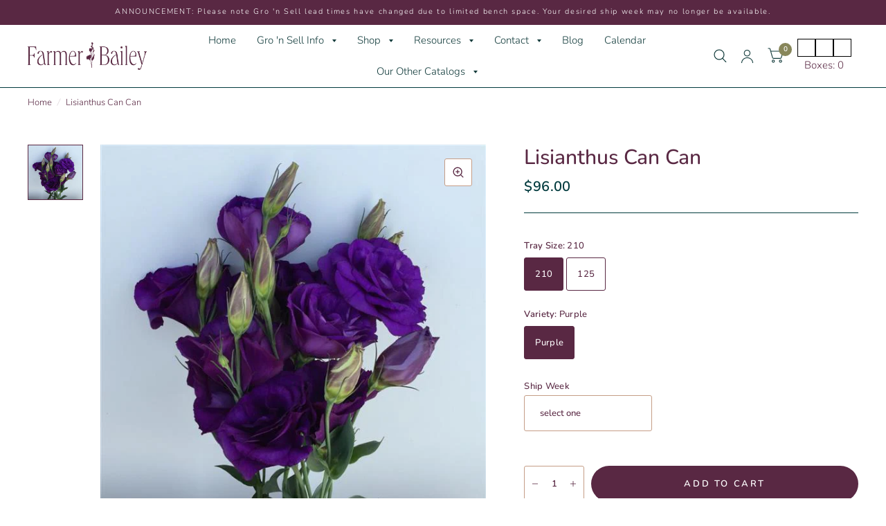

--- FILE ---
content_type: text/html; charset=utf-8
request_url: https://farmerbailey.com/products/lisianthus-can-can-gns
body_size: 77723
content:
<!doctype html><html class="no-js" lang="en" dir="ltr">
<head>
  <script src="//d1liekpayvooaz.cloudfront.net/apps/customizery/customizery.js?shop=bailey-hale.myshopify.com"></script>
	<meta charset="utf-8">
	<meta http-equiv="X-UA-Compatible" content="IE=edge,chrome=1">
	<meta name="viewport" content="width=device-width, initial-scale=1, maximum-scale=5, viewport-fit=cover">
	<meta name="theme-color" content="#ffffff">
	<link rel="canonical" href="https://farmerbailey.com/products/lisianthus-can-can-gns">
	<link rel="preconnect" href="https://cdn.shopify.com" crossorigin>
	<link rel="preload" as="style" href="//farmerbailey.com/cdn/shop/t/40/assets/app.css?v=143544713201788318641766062883">



<link rel="preload" as="script" href="//farmerbailey.com/cdn/shop/t/40/assets/vendor.min.js?v=78683302940824761911682937766">
<link rel="preload" as="script" href="//farmerbailey.com/cdn/shop/t/40/assets/app.min.js?v=169228370082163853971759340791">

<script>
window.lazySizesConfig = window.lazySizesConfig || {};
window.lazySizesConfig.expand = 150;
window.lazySizesConfig.loadMode = 1;
window.lazySizesConfig.loadHidden = false;
</script>


	<link rel="icon" type="image/png" href="//farmerbailey.com/cdn/shop/files/farmer-bailey-logo-mark-grayscale-rgb-384px_72ppi.png?crop=center&height=32&v=1663176009&width=32">

	<title>
	Lisianthus Can Can &ndash; Farmer Bailey Inc.
	</title>

	
	<meta name="description" content="Lisianthus Can Can flowers feature elegant, long-lasting blooms with rose-like petals, prized in bouquets for their wide color range and delicate, ruffled look.">
	
<link rel="preconnect" href="https://fonts.shopifycdn.com" crossorigin>

<meta property="og:site_name" content="Farmer Bailey Inc.">
<meta property="og:url" content="https://farmerbailey.com/products/lisianthus-can-can-gns">
<meta property="og:title" content="Lisianthus Can Can">
<meta property="og:type" content="product">
<meta property="og:description" content="Lisianthus Can Can flowers feature elegant, long-lasting blooms with rose-like petals, prized in bouquets for their wide color range and delicate, ruffled look."><meta property="og:image" content="http://farmerbailey.com/cdn/shop/products/dispthumb.aspx-2.jpg?v=1601043411">
  <meta property="og:image:secure_url" content="https://farmerbailey.com/cdn/shop/products/dispthumb.aspx-2.jpg?v=1601043411">
  <meta property="og:image:width" content="600">
  <meta property="og:image:height" content="600"><meta property="og:price:amount" content="91.00">
  <meta property="og:price:currency" content="USD"><meta name="twitter:card" content="summary_large_image">
<meta name="twitter:title" content="Lisianthus Can Can">
<meta name="twitter:description" content="Lisianthus Can Can flowers feature elegant, long-lasting blooms with rose-like petals, prized in bouquets for their wide color range and delicate, ruffled look.">


	<link href="//farmerbailey.com/cdn/shop/t/40/assets/app.css?v=143544713201788318641766062883" rel="stylesheet" type="text/css" media="all" />
    <link href="//farmerbailey.com/cdn/shop/t/40/assets/custom.css?v=11805436850090409651766062884" rel="stylesheet" type="text/css" media="all" />
    <link href="//farmerbailey.com/cdn/shop/t/40/assets/entry-global.css?v=70479545739414787371746196625" rel="stylesheet" type="text/css" media="all" />
    
	<style data-shopify>
	@font-face {
  font-family: Nunito;
  font-weight: 300;
  font-style: normal;
  font-display: swap;
  src: url("//farmerbailey.com/cdn/fonts/nunito/nunito_n3.c1d7c2242f5519d084eafc479d7cc132bcc8c480.woff2") format("woff2"),
       url("//farmerbailey.com/cdn/fonts/nunito/nunito_n3.d543cae3671591d99f8b7ed9ea9ca8387fc73b09.woff") format("woff");
}

@font-face {
  font-family: Nunito;
  font-weight: 500;
  font-style: normal;
  font-display: swap;
  src: url("//farmerbailey.com/cdn/fonts/nunito/nunito_n5.a0f0edcf8fc7e6ef641de980174adff4690e50c2.woff2") format("woff2"),
       url("//farmerbailey.com/cdn/fonts/nunito/nunito_n5.b31690ac83c982675aeba15b7e6c0a6ec38755b3.woff") format("woff");
}

@font-face {
  font-family: Nunito;
  font-weight: 600;
  font-style: normal;
  font-display: swap;
  src: url("//farmerbailey.com/cdn/fonts/nunito/nunito_n6.1a6c50dce2e2b3b0d31e02dbd9146b5064bea503.woff2") format("woff2"),
       url("//farmerbailey.com/cdn/fonts/nunito/nunito_n6.6b124f3eac46044b98c99f2feb057208e260962f.woff") format("woff");
}

@font-face {
  font-family: Nunito;
  font-weight: 300;
  font-style: italic;
  font-display: swap;
  src: url("//farmerbailey.com/cdn/fonts/nunito/nunito_i3.11db3ddffd5485d801b7a5d8a24c3b0e446751f1.woff2") format("woff2"),
       url("//farmerbailey.com/cdn/fonts/nunito/nunito_i3.7f37c552f86f3fb4c0aae0353840b033f9f464a0.woff") format("woff");
}

@font-face {
  font-family: Nunito;
  font-weight: 600;
  font-style: italic;
  font-display: swap;
  src: url("//farmerbailey.com/cdn/fonts/nunito/nunito_i6.79bb6a51553d3b72598bab76aca3c938e7c6ac54.woff2") format("woff2"),
       url("//farmerbailey.com/cdn/fonts/nunito/nunito_i6.9ad010b13940d2fa0d660e3029dd144c52772c10.woff") format("woff");
}


		@font-face {
  font-family: Trirong;
  font-weight: 400;
  font-style: normal;
  font-display: swap;
  src: url("//farmerbailey.com/cdn/fonts/trirong/trirong_n4.46b40419aaa69bf77077c3108d75dad5a0318d4b.woff2") format("woff2"),
       url("//farmerbailey.com/cdn/fonts/trirong/trirong_n4.97753898e63cd7e164ad614681eba2c7fe577190.woff") format("woff");
}

@font-face {
  font-family: Trirong;
  font-weight: 400;
  font-style: normal;
  font-display: swap;
  src: url("//farmerbailey.com/cdn/fonts/trirong/trirong_n4.46b40419aaa69bf77077c3108d75dad5a0318d4b.woff2") format("woff2"),
       url("//farmerbailey.com/cdn/fonts/trirong/trirong_n4.97753898e63cd7e164ad614681eba2c7fe577190.woff") format("woff");
}

h1,h2,h3,h4,h5,h6,
	.h1,.h2,.h3,.h4,.h5,.h6,
	.logolink.text-logo,
	.customer-addresses .my-address .address-index {
		font-style: normal;
		font-weight: 400;
		font-family: Trirong, serif;
	}
	body,
	.body-font,
	.thb-product-detail .product-title {
		font-style: normal;
		font-weight: 300;
		font-family: Nunito, sans-serif;
	}
	:root {
		--font-body-scale: 1.0;
		--font-heading-scale: 1.0;
		--font-navigation-scale: 1.0;
		--font-product-title-scale: 1.0;
		--font-product-title-line-height-scale: 1.0;
		--button-letter-spacing: 0.2em;--bg-body: #ffffff;
			--bg-body-rgb: 255, 255, 255;
			--bg-color-side-panel-footer: #fafafa;--color-accent: #592843;
			--color-accent-rgb: 89, 40, 67;--color-accent2: #87865a;--color-accent3: #f2ebd0;--color-border: #003a3d;--color-overlay-rgb: 0, 58, 61;--color-form-border: #c59d86;--color-announcement-bar-text: #ffffff;--color-announcement-bar-bg: #592843;--color-header-bg: #ffffff;
			--color-header-bg-rgb: 255, 255, 255;--color-header-text: #103a3a;
			--color-header-text-rgb: 16, 58, 58;--color-header-links: #103a3a;--color-header-links-hover: #87865a;--color-header-icons: #103a3a;--solid-button-label: #ffffff;--outline-button-label: #592843;--color-price: #003a3d;--color-star: #f7acb5;--section-spacing-mobile: 50px;--section-spacing-desktop: 140px;--button-border-radius: 50px;--color-badge-text: #ffffff;--color-badge-sold-out: #87865a;--color-badge-sale: #f7acb5;--badge-corner-radius: 3px;--color-inventory-instock: #279A4B;--color-inventory-lowstock: #FB9E5B;--color-footer-bar-bg: #f2ebd0;--color-footer-bar-text: #c59d86;--color-footer-text: #592843;
			--color-footer-text-rgb: 89, 40, 67;--color-footer-link: #003a3d;--color-footer-link-hover: #87865a;--color-footer-border: #c59d86;
			--color-footer-border-rgb: 197, 157, 134;--color-footer-bg: #ffffff;}
</style>


	<script>
    const test = window.localStorage.getItem("current_vendor")

		window.theme = window.theme || {};
		theme = {
			settings: {
				money_with_currency_format:"${{amount}}",
				cart_drawer:true},
			routes: {
				root_url: '/',
				cart_url: '/cart',
				cart_add_url: '/cart/add',
				search_url: '/search',
				cart_change_url: '/cart/change',
				cart_update_url: '/cart/update',
				predictive_search_url: '/search/suggest',
			},
			variantStrings: {
        addToCart: `Add to Cart`,
        soldOut: `Sold Out`,
        unavailable: `Unavailable`,
      }
		};
	</script>
	<script>window.performance && window.performance.mark && window.performance.mark('shopify.content_for_header.start');</script><meta id="shopify-digital-wallet" name="shopify-digital-wallet" content="/16359355/digital_wallets/dialog">
<meta name="shopify-checkout-api-token" content="9803f6402649ecab852d253c7834af9b">
<meta id="in-context-paypal-metadata" data-shop-id="16359355" data-venmo-supported="true" data-environment="production" data-locale="en_US" data-paypal-v4="true" data-currency="USD">
<link rel="alternate" type="application/json+oembed" href="https://farmerbailey.com/products/lisianthus-can-can-gns.oembed">
<script async="async" src="/checkouts/internal/preloads.js?locale=en-US"></script>
<script id="shopify-features" type="application/json">{"accessToken":"9803f6402649ecab852d253c7834af9b","betas":["rich-media-storefront-analytics"],"domain":"farmerbailey.com","predictiveSearch":true,"shopId":16359355,"locale":"en"}</script>
<script>var Shopify = Shopify || {};
Shopify.shop = "bailey-hale.myshopify.com";
Shopify.locale = "en";
Shopify.currency = {"active":"USD","rate":"1.0"};
Shopify.country = "US";
Shopify.theme = {"name":"farmer-bailey\/main","id":148841431359,"schema_name":"Habitat","schema_version":"1.7.1","theme_store_id":null,"role":"main"};
Shopify.theme.handle = "null";
Shopify.theme.style = {"id":null,"handle":null};
Shopify.cdnHost = "farmerbailey.com/cdn";
Shopify.routes = Shopify.routes || {};
Shopify.routes.root = "/";</script>
<script type="module">!function(o){(o.Shopify=o.Shopify||{}).modules=!0}(window);</script>
<script>!function(o){function n(){var o=[];function n(){o.push(Array.prototype.slice.apply(arguments))}return n.q=o,n}var t=o.Shopify=o.Shopify||{};t.loadFeatures=n(),t.autoloadFeatures=n()}(window);</script>
<script id="shop-js-analytics" type="application/json">{"pageType":"product"}</script>
<script defer="defer" async type="module" src="//farmerbailey.com/cdn/shopifycloud/shop-js/modules/v2/client.init-shop-cart-sync_BT-GjEfc.en.esm.js"></script>
<script defer="defer" async type="module" src="//farmerbailey.com/cdn/shopifycloud/shop-js/modules/v2/chunk.common_D58fp_Oc.esm.js"></script>
<script defer="defer" async type="module" src="//farmerbailey.com/cdn/shopifycloud/shop-js/modules/v2/chunk.modal_xMitdFEc.esm.js"></script>
<script type="module">
  await import("//farmerbailey.com/cdn/shopifycloud/shop-js/modules/v2/client.init-shop-cart-sync_BT-GjEfc.en.esm.js");
await import("//farmerbailey.com/cdn/shopifycloud/shop-js/modules/v2/chunk.common_D58fp_Oc.esm.js");
await import("//farmerbailey.com/cdn/shopifycloud/shop-js/modules/v2/chunk.modal_xMitdFEc.esm.js");

  window.Shopify.SignInWithShop?.initShopCartSync?.({"fedCMEnabled":true,"windoidEnabled":true});

</script>
<script>(function() {
  var isLoaded = false;
  function asyncLoad() {
    if (isLoaded) return;
    isLoaded = true;
    var urls = ["\/\/d1liekpayvooaz.cloudfront.net\/apps\/customizery\/customizery.js?shop=bailey-hale.myshopify.com","https:\/\/chimpstatic.com\/mcjs-connected\/js\/users\/3e30c444fdd3cda7642d94ae8\/188d390f128bb162464b35816.js?shop=bailey-hale.myshopify.com","https:\/\/files-shpf.mageworx.com\/productfees\/source.js?mw_productfees_t=1650898403\u0026shop=bailey-hale.myshopify.com","https:\/\/cdn.nfcube.com\/instafeed-a7b057bae2076986f5006411e2c4ceea.js?shop=bailey-hale.myshopify.com","https:\/\/cdn.attn.tv\/farmerbailey\/dtag.js?shop=bailey-hale.myshopify.com"];
    for (var i = 0; i < urls.length; i++) {
      var s = document.createElement('script');
      s.type = 'text/javascript';
      s.async = true;
      s.src = urls[i];
      var x = document.getElementsByTagName('script')[0];
      x.parentNode.insertBefore(s, x);
    }
  };
  if(window.attachEvent) {
    window.attachEvent('onload', asyncLoad);
  } else {
    window.addEventListener('load', asyncLoad, false);
  }
})();</script>
<script id="__st">var __st={"a":16359355,"offset":-18000,"reqid":"f11000ef-99aa-48b4-9533-93f6d0e636b1-1769417452","pageurl":"farmerbailey.com\/products\/lisianthus-can-can-gns","u":"eecccc7e6f35","p":"product","rtyp":"product","rid":4837907890254};</script>
<script>window.ShopifyPaypalV4VisibilityTracking = true;</script>
<script id="captcha-bootstrap">!function(){'use strict';const t='contact',e='account',n='new_comment',o=[[t,t],['blogs',n],['comments',n],[t,'customer']],c=[[e,'customer_login'],[e,'guest_login'],[e,'recover_customer_password'],[e,'create_customer']],r=t=>t.map((([t,e])=>`form[action*='/${t}']:not([data-nocaptcha='true']) input[name='form_type'][value='${e}']`)).join(','),a=t=>()=>t?[...document.querySelectorAll(t)].map((t=>t.form)):[];function s(){const t=[...o],e=r(t);return a(e)}const i='password',u='form_key',d=['recaptcha-v3-token','g-recaptcha-response','h-captcha-response',i],f=()=>{try{return window.sessionStorage}catch{return}},m='__shopify_v',_=t=>t.elements[u];function p(t,e,n=!1){try{const o=window.sessionStorage,c=JSON.parse(o.getItem(e)),{data:r}=function(t){const{data:e,action:n}=t;return t[m]||n?{data:e,action:n}:{data:t,action:n}}(c);for(const[e,n]of Object.entries(r))t.elements[e]&&(t.elements[e].value=n);n&&o.removeItem(e)}catch(o){console.error('form repopulation failed',{error:o})}}const l='form_type',E='cptcha';function T(t){t.dataset[E]=!0}const w=window,h=w.document,L='Shopify',v='ce_forms',y='captcha';let A=!1;((t,e)=>{const n=(g='f06e6c50-85a8-45c8-87d0-21a2b65856fe',I='https://cdn.shopify.com/shopifycloud/storefront-forms-hcaptcha/ce_storefront_forms_captcha_hcaptcha.v1.5.2.iife.js',D={infoText:'Protected by hCaptcha',privacyText:'Privacy',termsText:'Terms'},(t,e,n)=>{const o=w[L][v],c=o.bindForm;if(c)return c(t,g,e,D).then(n);var r;o.q.push([[t,g,e,D],n]),r=I,A||(h.body.append(Object.assign(h.createElement('script'),{id:'captcha-provider',async:!0,src:r})),A=!0)});var g,I,D;w[L]=w[L]||{},w[L][v]=w[L][v]||{},w[L][v].q=[],w[L][y]=w[L][y]||{},w[L][y].protect=function(t,e){n(t,void 0,e),T(t)},Object.freeze(w[L][y]),function(t,e,n,w,h,L){const[v,y,A,g]=function(t,e,n){const i=e?o:[],u=t?c:[],d=[...i,...u],f=r(d),m=r(i),_=r(d.filter((([t,e])=>n.includes(e))));return[a(f),a(m),a(_),s()]}(w,h,L),I=t=>{const e=t.target;return e instanceof HTMLFormElement?e:e&&e.form},D=t=>v().includes(t);t.addEventListener('submit',(t=>{const e=I(t);if(!e)return;const n=D(e)&&!e.dataset.hcaptchaBound&&!e.dataset.recaptchaBound,o=_(e),c=g().includes(e)&&(!o||!o.value);(n||c)&&t.preventDefault(),c&&!n&&(function(t){try{if(!f())return;!function(t){const e=f();if(!e)return;const n=_(t);if(!n)return;const o=n.value;o&&e.removeItem(o)}(t);const e=Array.from(Array(32),(()=>Math.random().toString(36)[2])).join('');!function(t,e){_(t)||t.append(Object.assign(document.createElement('input'),{type:'hidden',name:u})),t.elements[u].value=e}(t,e),function(t,e){const n=f();if(!n)return;const o=[...t.querySelectorAll(`input[type='${i}']`)].map((({name:t})=>t)),c=[...d,...o],r={};for(const[a,s]of new FormData(t).entries())c.includes(a)||(r[a]=s);n.setItem(e,JSON.stringify({[m]:1,action:t.action,data:r}))}(t,e)}catch(e){console.error('failed to persist form',e)}}(e),e.submit())}));const S=(t,e)=>{t&&!t.dataset[E]&&(n(t,e.some((e=>e===t))),T(t))};for(const o of['focusin','change'])t.addEventListener(o,(t=>{const e=I(t);D(e)&&S(e,y())}));const B=e.get('form_key'),M=e.get(l),P=B&&M;t.addEventListener('DOMContentLoaded',(()=>{const t=y();if(P)for(const e of t)e.elements[l].value===M&&p(e,B);[...new Set([...A(),...v().filter((t=>'true'===t.dataset.shopifyCaptcha))])].forEach((e=>S(e,t)))}))}(h,new URLSearchParams(w.location.search),n,t,e,['guest_login'])})(!1,!0)}();</script>
<script integrity="sha256-4kQ18oKyAcykRKYeNunJcIwy7WH5gtpwJnB7kiuLZ1E=" data-source-attribution="shopify.loadfeatures" defer="defer" src="//farmerbailey.com/cdn/shopifycloud/storefront/assets/storefront/load_feature-a0a9edcb.js" crossorigin="anonymous"></script>
<script data-source-attribution="shopify.dynamic_checkout.dynamic.init">var Shopify=Shopify||{};Shopify.PaymentButton=Shopify.PaymentButton||{isStorefrontPortableWallets:!0,init:function(){window.Shopify.PaymentButton.init=function(){};var t=document.createElement("script");t.src="https://farmerbailey.com/cdn/shopifycloud/portable-wallets/latest/portable-wallets.en.js",t.type="module",document.head.appendChild(t)}};
</script>
<script data-source-attribution="shopify.dynamic_checkout.buyer_consent">
  function portableWalletsHideBuyerConsent(e){var t=document.getElementById("shopify-buyer-consent"),n=document.getElementById("shopify-subscription-policy-button");t&&n&&(t.classList.add("hidden"),t.setAttribute("aria-hidden","true"),n.removeEventListener("click",e))}function portableWalletsShowBuyerConsent(e){var t=document.getElementById("shopify-buyer-consent"),n=document.getElementById("shopify-subscription-policy-button");t&&n&&(t.classList.remove("hidden"),t.removeAttribute("aria-hidden"),n.addEventListener("click",e))}window.Shopify?.PaymentButton&&(window.Shopify.PaymentButton.hideBuyerConsent=portableWalletsHideBuyerConsent,window.Shopify.PaymentButton.showBuyerConsent=portableWalletsShowBuyerConsent);
</script>
<script data-source-attribution="shopify.dynamic_checkout.cart.bootstrap">document.addEventListener("DOMContentLoaded",(function(){function t(){return document.querySelector("shopify-accelerated-checkout-cart, shopify-accelerated-checkout")}if(t())Shopify.PaymentButton.init();else{new MutationObserver((function(e,n){t()&&(Shopify.PaymentButton.init(),n.disconnect())})).observe(document.body,{childList:!0,subtree:!0})}}));
</script>
<link id="shopify-accelerated-checkout-styles" rel="stylesheet" media="screen" href="https://farmerbailey.com/cdn/shopifycloud/portable-wallets/latest/accelerated-checkout-backwards-compat.css" crossorigin="anonymous">
<style id="shopify-accelerated-checkout-cart">
        #shopify-buyer-consent {
  margin-top: 1em;
  display: inline-block;
  width: 100%;
}

#shopify-buyer-consent.hidden {
  display: none;
}

#shopify-subscription-policy-button {
  background: none;
  border: none;
  padding: 0;
  text-decoration: underline;
  font-size: inherit;
  cursor: pointer;
}

#shopify-subscription-policy-button::before {
  box-shadow: none;
}

      </style>

<script>window.performance && window.performance.mark && window.performance.mark('shopify.content_for_header.end');</script> <!-- Header hook for plugins -->

	<script>document.documentElement.className = document.documentElement.className.replace('no-js', 'js');</script>
  <style>
      .checkout-disable-bareroot
  {
    pointer-events:none !important;
  }
    </style>
    <script type="text/javascript">
    (function(c,l,a,r,i,t,y){
        c[a]=c[a]||function(){(c[a].q=c[a].q||[]).push(arguments)};
        t=l.createElement(r);t.async=1;t.src="https://www.clarity.ms/tag/"+i;
        y=l.getElementsByTagName(r)[0];y.parentNode.insertBefore(t,y);
    })(window, document, "clarity", "script", "lyxzw7zjw0");
</script>
  <script src="https://wait.crowdhandler.com/js/latest/main.js?id=b1ef99fe58dd3c8f541c183d00e7aad6c13cb9912ca974f13cda4b15e6c39bcc" async></script>
<!-- BEGIN app block: shopify://apps/attentive/blocks/attn-tag/8df62c72-8fe4-407e-a5b3-72132be30a0d --><script type="text/javascript" src="https://cdn.attn.tv/farmerbailey/dtag.js?source=app-embed" defer="defer"></script>


<!-- END app block --><!-- BEGIN app block: shopify://apps/hulk-form-builder/blocks/app-embed/b6b8dd14-356b-4725-a4ed-77232212b3c3 --><!-- BEGIN app snippet: hulkapps-formbuilder-theme-ext --><script type="text/javascript">
  
  if (typeof window.formbuilder_customer != "object") {
        window.formbuilder_customer = {}
  }

  window.hulkFormBuilder = {
    form_data: {"form_DRfkrEZCDLWfoqdwJzfOIw":{"uuid":"DRfkrEZCDLWfoqdwJzfOIw","form_name":"Customer Image Uploader","form_data":{"div_back_gradient_1":"#fff","div_back_gradient_2":"#fff","back_color":"#fff","form_title":"","form_submit":"Submit","after_submit":"hideAndmessage","after_submit_msg":"\u003cp\u003eYour form has been submitted successfully!\u003c\/p\u003e\n","captcha_enable":"no","label_style":"blockLabels","input_border_radius":"8","back_type":"transparent","input_back_color":"#fff","input_back_color_hover":"#fff","back_shadow":"none","label_font_clr":"#333333","input_font_clr":"#333333","button_align":"fullBtn","button_clr":"#fff","button_back_clr":"#592843","button_border_radius":"30","form_width":"600px","form_border_size":0,"form_border_clr":"#c7c7c7","form_border_radius":0,"label_font_size":"14","input_font_size":"12","button_font_size":"20","form_padding":"35","input_border_color":"#ccc","input_border_color_hover":"#ccc","btn_border_clr":"#333333","btn_border_size":0,"form_name":"Customer Image Uploader","":"info@farmerbailey.com","form_emails":"info@farmerbailey.com","admin_email_subject":"New form submission received.","admin_email_message":"Hi [first-name of store owner],\u003cbr\u003eSomeone just submitted a response to your form.\u003cbr\u003ePlease find the details below:","form_access_message":"\u003cp\u003ePlease login to access the form\u003cbr\u003eDo not have an account? Create account\u003c\/p\u003e","notification_email_send":true,"formElements":[{"type":"text","position":0,"label":"Customer Name","customClass":"","halfwidth":"no","Conditions":{},"required":"yes","page_number":1},{"type":"text","position":1,"label":"Farm or Business Name","halfwidth":"no","Conditions":{},"required":"yes","page_number":1},{"Conditions":{},"type":"email","position":2,"required":"yes","email_confirm":"yes","label":"Customer Email","page_number":1},{"Conditions":{},"type":"text","position":3,"label":"Location (city\/state)","centerfield":"no","required":"yes","page_number":1},{"Conditions":{},"type":"text","position":4,"label":"Instagram Handle","required":"no","page_number":1},{"Conditions":{},"type":"text","position":5,"label":"Variety Name","required":"yes","page_number":1},{"Conditions":{},"type":"text","position":6,"label":"Variety Color","required":"yes","page_number":1},{"Conditions":{},"type":"image","position":7,"label":"Choose an Image","imageMultiple":"yes","imagenoMultiple":10,"enable_drag_and_drop":"yes","required":"yes","page_number":1}]},"is_spam_form":false,"shop_uuid":"x9om5U7P6HbMeOTOxUyeew","shop_timezone":"America\/New_York","shop_id":96339,"shop_is_after_submit_enabled":true,"shop_shopify_plan":"shopify_plus","shop_shopify_domain":"bailey-hale.myshopify.com","shop_remove_watermark":false,"shop_created_at":"2023-12-05T04:18:26.412-06:00"}},
    shop_data: {"shop_x9om5U7P6HbMeOTOxUyeew":{"shop_uuid":"x9om5U7P6HbMeOTOxUyeew","shop_timezone":"America\/New_York","shop_id":96339,"shop_is_after_submit_enabled":true,"shop_shopify_plan":"Shopify Plus","shop_shopify_domain":"bailey-hale.myshopify.com","shop_created_at":"2023-12-05T10:18:26.412Z","is_skip_metafield":false,"shop_deleted":false,"shop_disabled":false}},
    settings_data: {"shop_settings":{"shop_customise_msgs":[],"default_customise_msgs":{"is_required":"is required","thank_you":"Thank you! The form was submitted successfully.","processing":"Processing...","valid_data":"Please provide valid data","valid_email":"Provide valid email format","valid_tags":"HTML Tags are not allowed","valid_phone":"Provide valid phone number","valid_captcha":"Please provide valid captcha response","valid_url":"Provide valid URL","only_number_alloud":"Provide valid number in","number_less":"must be less than","number_more":"must be more than","image_must_less":"Image must be less than 20MB","image_number":"Images allowed","image_extension":"Invalid extension! Please provide image file","error_image_upload":"Error in image upload. Please try again.","error_file_upload":"Error in file upload. Please try again.","your_response":"Your response","error_form_submit":"Error occur.Please try again after sometime.","email_submitted":"Form with this email is already submitted","invalid_email_by_zerobounce":"The email address you entered appears to be invalid. Please check it and try again.","download_file":"Download file","card_details_invalid":"Your card details are invalid","card_details":"Card details","please_enter_card_details":"Please enter card details","card_number":"Card number","exp_mm":"Exp MM","exp_yy":"Exp YY","crd_cvc":"CVV","payment_value":"Payment amount","please_enter_payment_amount":"Please enter payment amount","address1":"Address line 1","address2":"Address line 2","city":"City","province":"Province","zipcode":"Zip code","country":"Country","blocked_domain":"This form does not accept addresses from","file_must_less":"File must be less than 20MB","file_extension":"Invalid extension! Please provide file","only_file_number_alloud":"files allowed","previous":"Previous","next":"Next","must_have_a_input":"Please enter at least one field.","please_enter_required_data":"Please enter required data","atleast_one_special_char":"Include at least one special character","atleast_one_lowercase_char":"Include at least one lowercase character","atleast_one_uppercase_char":"Include at least one uppercase character","atleast_one_number":"Include at least one number","must_have_8_chars":"Must have 8 characters long","be_between_8_and_12_chars":"Be between 8 and 12 characters long","please_select":"Please Select","phone_submitted":"Form with this phone number is already submitted","user_res_parse_error":"Error while submitting the form","valid_same_values":"values must be same","product_choice_clear_selection":"Clear Selection","picture_choice_clear_selection":"Clear Selection","remove_all_for_file_image_upload":"Remove All","invalid_file_type_for_image_upload":"You can't upload files of this type.","invalid_file_type_for_signature_upload":"You can't upload files of this type.","max_files_exceeded_for_file_upload":"You can not upload any more files.","max_files_exceeded_for_image_upload":"You can not upload any more files.","file_already_exist":"File already uploaded","max_limit_exceed":"You have added the maximum number of text fields.","cancel_upload_for_file_upload":"Cancel upload","cancel_upload_for_image_upload":"Cancel upload","cancel_upload_for_signature_upload":"Cancel upload"},"shop_blocked_domains":[]}},
    features_data: {"shop_plan_features":{"shop_plan_features":["unlimited-forms","full-design-customization","export-form-submissions","multiple-recipients-for-form-submissions","multiple-admin-notifications","enable-captcha","unlimited-file-uploads","save-submitted-form-data","set-auto-response-message","conditional-logic","form-banner","save-as-draft-facility","include-user-response-in-admin-email","disable-form-submission","mail-platform-integration","stripe-payment-integration","pre-built-templates","create-customer-account-on-shopify","google-analytics-3-by-tracking-id","facebook-pixel-id","bing-uet-pixel-id","advanced-js","advanced-css","api-available","customize-form-message","hidden-field","restrict-from-submissions-per-one-user","utm-tracking","ratings","privacy-notices","heading","paragraph","shopify-flow-trigger","domain-setup","block-domain","address","html-code","form-schedule","after-submit-script","customize-form-scrolling","on-form-submission-record-the-referrer-url","password","duplicate-the-forms","include-user-response-in-auto-responder-email","elements-add-ons","admin-and-auto-responder-email-with-tokens","email-export","premium-support","google-analytics-4-by-measurement-id","google-ads-for-tracking-conversion","validation-field","file-upload","load_form_as_popup","advanced_conditional_logic"]}},
    shop: null,
    shop_id: null,
    plan_features: null,
    validateDoubleQuotes: false,
    assets: {
      extraFunctions: "https://cdn.shopify.com/extensions/019bb5ee-ec40-7527-955d-c1b8751eb060/form-builder-by-hulkapps-50/assets/extra-functions.js",
      extraStyles: "https://cdn.shopify.com/extensions/019bb5ee-ec40-7527-955d-c1b8751eb060/form-builder-by-hulkapps-50/assets/extra-styles.css",
      bootstrapStyles: "https://cdn.shopify.com/extensions/019bb5ee-ec40-7527-955d-c1b8751eb060/form-builder-by-hulkapps-50/assets/theme-app-extension-bootstrap.css"
    },
    translations: {
      htmlTagNotAllowed: "HTML Tags are not allowed",
      sqlQueryNotAllowed: "SQL Queries are not allowed",
      doubleQuoteNotAllowed: "Double quotes are not allowed",
      vorwerkHttpWwwNotAllowed: "The words \u0026#39;http\u0026#39; and \u0026#39;www\u0026#39; are not allowed. Please remove them and try again.",
      maxTextFieldsReached: "You have added the maximum number of text fields.",
      avoidNegativeWords: "Avoid negative words: Don\u0026#39;t use negative words in your contact message.",
      customDesignOnly: "This form is for custom designs requests. For general inquiries please contact our team at info@stagheaddesigns.com",
      zerobounceApiErrorMsg: "We couldn\u0026#39;t verify your email due to a technical issue. Please try again later.",
    }

  }

  

  window.FbThemeAppExtSettingsHash = {}
  
</script><!-- END app snippet --><!-- END app block --><!-- BEGIN app block: shopify://apps/helium-customer-fields/blocks/app-embed/bab58598-3e6a-4377-aaaa-97189b15f131 -->







































<script>
  if ('CF' in window) {
    window.CF.appEmbedEnabled = true;
  } else {
    window.CF = {
      appEmbedEnabled: true,
    };
  }

  window.CF.editAccountFormId = "WBtl6z";
  window.CF.registrationFormId = "";
</script>

<!-- BEGIN app snippet: patch-registration-links -->







































<script>
  function patchRegistrationLinks() {
    const PATCHABLE_LINKS_SELECTOR = 'a[href*="/account/register"]';

    const search = new URLSearchParams(window.location.search);
    const checkoutUrl = search.get('checkout_url');
    const returnUrl = search.get('return_url');

    const redirectUrl = checkoutUrl || returnUrl;
    if (!redirectUrl) return;

    const registrationLinks = Array.from(document.querySelectorAll(PATCHABLE_LINKS_SELECTOR));
    registrationLinks.forEach(link => {
      const url = new URL(link.href);

      url.searchParams.set('return_url', redirectUrl);

      link.href = url.href;
    });
  }

  if (['complete', 'interactive', 'loaded'].includes(document.readyState)) {
    patchRegistrationLinks();
  } else {
    document.addEventListener('DOMContentLoaded', () => patchRegistrationLinks());
  }
</script><!-- END app snippet -->
<!-- BEGIN app snippet: patch-login-grecaptcha-conflict -->







































<script>
  // Fixes a problem where both grecaptcha and hcaptcha response fields are included in the /account/login form submission
  // resulting in a 404 on the /challenge page.
  // This is caused by our triggerShopifyRecaptchaLoad function in initialize-forms.liquid.ejs
  // The fix itself just removes the unnecessary g-recaptcha-response input

  function patchLoginGrecaptchaConflict() {
    Array.from(document.querySelectorAll('form')).forEach(form => {
      form.addEventListener('submit', e => {
        const grecaptchaResponse = form.querySelector('[name="g-recaptcha-response"]');
        const hcaptchaResponse = form.querySelector('[name="h-captcha-response"]');

        if (grecaptchaResponse && hcaptchaResponse) {
          // Can't use both. Only keep hcaptcha response field.
          grecaptchaResponse.parentElement.removeChild(grecaptchaResponse);
        }
      })
    })
  }

  if (['complete', 'interactive', 'loaded'].includes(document.readyState)) {
    patchLoginGrecaptchaConflict();
  } else {
    document.addEventListener('DOMContentLoaded', () => patchLoginGrecaptchaConflict());
  }
</script><!-- END app snippet -->
<!-- BEGIN app snippet: embed-data -->





















































<script>
  window.CF.version = "5.2.1";
  window.CF.environment = 
  {
  
  "domain": "bailey-hale.myshopify.com",
  "baseApiUrl": "https:\/\/app.customerfields.com",
  "captchaSiteKey": "6LdXcc4iAAAAAHzfBLDyZS8ozOk85ojRB1ctLN5x",
  "captchaEnabled": true,
  "proxyPath": "\/tools\/customr",
  "countries": [{"name":"Afghanistan","code":"AF"},{"name":"Åland Islands","code":"AX"},{"name":"Albania","code":"AL"},{"name":"Algeria","code":"DZ"},{"name":"Andorra","code":"AD"},{"name":"Angola","code":"AO"},{"name":"Anguilla","code":"AI"},{"name":"Antigua \u0026 Barbuda","code":"AG"},{"name":"Argentina","code":"AR","provinces":[{"name":"Buenos Aires Province","code":"B"},{"name":"Catamarca","code":"K"},{"name":"Chaco","code":"H"},{"name":"Chubut","code":"U"},{"name":"Buenos Aires (Autonomous City)","code":"C"},{"name":"Córdoba","code":"X"},{"name":"Corrientes","code":"W"},{"name":"Entre Ríos","code":"E"},{"name":"Formosa","code":"P"},{"name":"Jujuy","code":"Y"},{"name":"La Pampa","code":"L"},{"name":"La Rioja","code":"F"},{"name":"Mendoza","code":"M"},{"name":"Misiones","code":"N"},{"name":"Neuquén","code":"Q"},{"name":"Río Negro","code":"R"},{"name":"Salta","code":"A"},{"name":"San Juan","code":"J"},{"name":"San Luis","code":"D"},{"name":"Santa Cruz","code":"Z"},{"name":"Santa Fe","code":"S"},{"name":"Santiago del Estero","code":"G"},{"name":"Tierra del Fuego","code":"V"},{"name":"Tucumán","code":"T"}]},{"name":"Armenia","code":"AM"},{"name":"Aruba","code":"AW"},{"name":"Ascension Island","code":"AC"},{"name":"Australia","code":"AU","provinces":[{"name":"Australian Capital Territory","code":"ACT"},{"name":"New South Wales","code":"NSW"},{"name":"Northern Territory","code":"NT"},{"name":"Queensland","code":"QLD"},{"name":"South Australia","code":"SA"},{"name":"Tasmania","code":"TAS"},{"name":"Victoria","code":"VIC"},{"name":"Western Australia","code":"WA"}]},{"name":"Austria","code":"AT"},{"name":"Azerbaijan","code":"AZ"},{"name":"Bahamas","code":"BS"},{"name":"Bahrain","code":"BH"},{"name":"Bangladesh","code":"BD"},{"name":"Barbados","code":"BB"},{"name":"Belarus","code":"BY"},{"name":"Belgium","code":"BE"},{"name":"Belize","code":"BZ"},{"name":"Benin","code":"BJ"},{"name":"Bermuda","code":"BM"},{"name":"Bhutan","code":"BT"},{"name":"Bolivia","code":"BO"},{"name":"Bosnia \u0026 Herzegovina","code":"BA"},{"name":"Botswana","code":"BW"},{"name":"Brazil","code":"BR","provinces":[{"name":"Acre","code":"AC"},{"name":"Alagoas","code":"AL"},{"name":"Amapá","code":"AP"},{"name":"Amazonas","code":"AM"},{"name":"Bahia","code":"BA"},{"name":"Ceará","code":"CE"},{"name":"Federal District","code":"DF"},{"name":"Espírito Santo","code":"ES"},{"name":"Goiás","code":"GO"},{"name":"Maranhão","code":"MA"},{"name":"Mato Grosso","code":"MT"},{"name":"Mato Grosso do Sul","code":"MS"},{"name":"Minas Gerais","code":"MG"},{"name":"Pará","code":"PA"},{"name":"Paraíba","code":"PB"},{"name":"Paraná","code":"PR"},{"name":"Pernambuco","code":"PE"},{"name":"Piauí","code":"PI"},{"name":"Rio Grande do Norte","code":"RN"},{"name":"Rio Grande do Sul","code":"RS"},{"name":"Rio de Janeiro","code":"RJ"},{"name":"Rondônia","code":"RO"},{"name":"Roraima","code":"RR"},{"name":"Santa Catarina","code":"SC"},{"name":"São Paulo","code":"SP"},{"name":"Sergipe","code":"SE"},{"name":"Tocantins","code":"TO"}]},{"name":"British Indian Ocean Territory","code":"IO"},{"name":"British Virgin Islands","code":"VG"},{"name":"Brunei","code":"BN"},{"name":"Bulgaria","code":"BG"},{"name":"Burkina Faso","code":"BF"},{"name":"Burundi","code":"BI"},{"name":"Cambodia","code":"KH"},{"name":"Cameroon","code":"CM"},{"name":"Canada","code":"CA","provinces":[{"name":"Alberta","code":"AB"},{"name":"British Columbia","code":"BC"},{"name":"Manitoba","code":"MB"},{"name":"New Brunswick","code":"NB"},{"name":"Newfoundland and Labrador","code":"NL"},{"name":"Northwest Territories","code":"NT"},{"name":"Nova Scotia","code":"NS"},{"name":"Nunavut","code":"NU"},{"name":"Ontario","code":"ON"},{"name":"Prince Edward Island","code":"PE"},{"name":"Quebec","code":"QC"},{"name":"Saskatchewan","code":"SK"},{"name":"Yukon","code":"YT"}]},{"name":"Cape Verde","code":"CV"},{"name":"Caribbean Netherlands","code":"BQ"},{"name":"Cayman Islands","code":"KY"},{"name":"Central African Republic","code":"CF"},{"name":"Chad","code":"TD"},{"name":"Chile","code":"CL","provinces":[{"name":"Arica y Parinacota","code":"AP"},{"name":"Tarapacá","code":"TA"},{"name":"Antofagasta","code":"AN"},{"name":"Atacama","code":"AT"},{"name":"Coquimbo","code":"CO"},{"name":"Valparaíso","code":"VS"},{"name":"Santiago Metropolitan","code":"RM"},{"name":"Libertador General Bernardo O’Higgins","code":"LI"},{"name":"Maule","code":"ML"},{"name":"Ñuble","code":"NB"},{"name":"Bío Bío","code":"BI"},{"name":"Araucanía","code":"AR"},{"name":"Los Ríos","code":"LR"},{"name":"Los Lagos","code":"LL"},{"name":"Aysén","code":"AI"},{"name":"Magallanes Region","code":"MA"}]},{"name":"China","code":"CN","provinces":[{"name":"Anhui","code":"AH"},{"name":"Beijing","code":"BJ"},{"name":"Chongqing","code":"CQ"},{"name":"Fujian","code":"FJ"},{"name":"Gansu","code":"GS"},{"name":"Guangdong","code":"GD"},{"name":"Guangxi","code":"GX"},{"name":"Guizhou","code":"GZ"},{"name":"Hainan","code":"HI"},{"name":"Hebei","code":"HE"},{"name":"Heilongjiang","code":"HL"},{"name":"Henan","code":"HA"},{"name":"Hubei","code":"HB"},{"name":"Hunan","code":"HN"},{"name":"Inner Mongolia","code":"NM"},{"name":"Jiangsu","code":"JS"},{"name":"Jiangxi","code":"JX"},{"name":"Jilin","code":"JL"},{"name":"Liaoning","code":"LN"},{"name":"Ningxia","code":"NX"},{"name":"Qinghai","code":"QH"},{"name":"Shaanxi","code":"SN"},{"name":"Shandong","code":"SD"},{"name":"Shanghai","code":"SH"},{"name":"Shanxi","code":"SX"},{"name":"Sichuan","code":"SC"},{"name":"Tianjin","code":"TJ"},{"name":"Xinjiang","code":"XJ"},{"name":"Tibet","code":"YZ"},{"name":"Yunnan","code":"YN"},{"name":"Zhejiang","code":"ZJ"}]},{"name":"Christmas Island","code":"CX"},{"name":"Cocos (Keeling) Islands","code":"CC"},{"name":"Colombia","code":"CO","provinces":[{"name":"Capital District","code":"DC"},{"name":"Amazonas","code":"AMA"},{"name":"Antioquia","code":"ANT"},{"name":"Arauca","code":"ARA"},{"name":"Atlántico","code":"ATL"},{"name":"Bolívar","code":"BOL"},{"name":"Boyacá","code":"BOY"},{"name":"Caldas","code":"CAL"},{"name":"Caquetá","code":"CAQ"},{"name":"Casanare","code":"CAS"},{"name":"Cauca","code":"CAU"},{"name":"Cesar","code":"CES"},{"name":"Chocó","code":"CHO"},{"name":"Córdoba","code":"COR"},{"name":"Cundinamarca","code":"CUN"},{"name":"Guainía","code":"GUA"},{"name":"Guaviare","code":"GUV"},{"name":"Huila","code":"HUI"},{"name":"La Guajira","code":"LAG"},{"name":"Magdalena","code":"MAG"},{"name":"Meta","code":"MET"},{"name":"Nariño","code":"NAR"},{"name":"Norte de Santander","code":"NSA"},{"name":"Putumayo","code":"PUT"},{"name":"Quindío","code":"QUI"},{"name":"Risaralda","code":"RIS"},{"name":"San Andrés \u0026 Providencia","code":"SAP"},{"name":"Santander","code":"SAN"},{"name":"Sucre","code":"SUC"},{"name":"Tolima","code":"TOL"},{"name":"Valle del Cauca","code":"VAC"},{"name":"Vaupés","code":"VAU"},{"name":"Vichada","code":"VID"}]},{"name":"Comoros","code":"KM"},{"name":"Congo - Brazzaville","code":"CG"},{"name":"Congo - Kinshasa","code":"CD"},{"name":"Cook Islands","code":"CK"},{"name":"Costa Rica","code":"CR","provinces":[{"name":"Alajuela","code":"CR-A"},{"name":"Cartago","code":"CR-C"},{"name":"Guanacaste","code":"CR-G"},{"name":"Heredia","code":"CR-H"},{"name":"Limón","code":"CR-L"},{"name":"Puntarenas","code":"CR-P"},{"name":"San José","code":"CR-SJ"}]},{"name":"Croatia","code":"HR"},{"name":"Curaçao","code":"CW"},{"name":"Cyprus","code":"CY"},{"name":"Czechia","code":"CZ"},{"name":"Côte d’Ivoire","code":"CI"},{"name":"Denmark","code":"DK"},{"name":"Djibouti","code":"DJ"},{"name":"Dominica","code":"DM"},{"name":"Dominican Republic","code":"DO"},{"name":"Ecuador","code":"EC"},{"name":"Egypt","code":"EG","provinces":[{"name":"6th of October","code":"SU"},{"name":"Al Sharqia","code":"SHR"},{"name":"Alexandria","code":"ALX"},{"name":"Aswan","code":"ASN"},{"name":"Asyut","code":"AST"},{"name":"Beheira","code":"BH"},{"name":"Beni Suef","code":"BNS"},{"name":"Cairo","code":"C"},{"name":"Dakahlia","code":"DK"},{"name":"Damietta","code":"DT"},{"name":"Faiyum","code":"FYM"},{"name":"Gharbia","code":"GH"},{"name":"Giza","code":"GZ"},{"name":"Helwan","code":"HU"},{"name":"Ismailia","code":"IS"},{"name":"Kafr el-Sheikh","code":"KFS"},{"name":"Luxor","code":"LX"},{"name":"Matrouh","code":"MT"},{"name":"Minya","code":"MN"},{"name":"Monufia","code":"MNF"},{"name":"New Valley","code":"WAD"},{"name":"North Sinai","code":"SIN"},{"name":"Port Said","code":"PTS"},{"name":"Qalyubia","code":"KB"},{"name":"Qena","code":"KN"},{"name":"Red Sea","code":"BA"},{"name":"Sohag","code":"SHG"},{"name":"South Sinai","code":"JS"},{"name":"Suez","code":"SUZ"}]},{"name":"El Salvador","code":"SV","provinces":[{"name":"Ahuachapán","code":"SV-AH"},{"name":"Cabañas","code":"SV-CA"},{"name":"Chalatenango","code":"SV-CH"},{"name":"Cuscatlán","code":"SV-CU"},{"name":"La Libertad","code":"SV-LI"},{"name":"La Paz","code":"SV-PA"},{"name":"La Unión","code":"SV-UN"},{"name":"Morazán","code":"SV-MO"},{"name":"San Miguel","code":"SV-SM"},{"name":"San Salvador","code":"SV-SS"},{"name":"San Vicente","code":"SV-SV"},{"name":"Santa Ana","code":"SV-SA"},{"name":"Sonsonate","code":"SV-SO"},{"name":"Usulután","code":"SV-US"}]},{"name":"Equatorial Guinea","code":"GQ"},{"name":"Eritrea","code":"ER"},{"name":"Estonia","code":"EE"},{"name":"Eswatini","code":"SZ"},{"name":"Ethiopia","code":"ET"},{"name":"Falkland Islands","code":"FK"},{"name":"Faroe Islands","code":"FO"},{"name":"Fiji","code":"FJ"},{"name":"Finland","code":"FI"},{"name":"France","code":"FR"},{"name":"French Guiana","code":"GF"},{"name":"French Polynesia","code":"PF"},{"name":"French Southern Territories","code":"TF"},{"name":"Gabon","code":"GA"},{"name":"Gambia","code":"GM"},{"name":"Georgia","code":"GE"},{"name":"Germany","code":"DE"},{"name":"Ghana","code":"GH"},{"name":"Gibraltar","code":"GI"},{"name":"Greece","code":"GR"},{"name":"Greenland","code":"GL"},{"name":"Grenada","code":"GD"},{"name":"Guadeloupe","code":"GP"},{"name":"Guatemala","code":"GT","provinces":[{"name":"Alta Verapaz","code":"AVE"},{"name":"Baja Verapaz","code":"BVE"},{"name":"Chimaltenango","code":"CMT"},{"name":"Chiquimula","code":"CQM"},{"name":"El Progreso","code":"EPR"},{"name":"Escuintla","code":"ESC"},{"name":"Guatemala","code":"GUA"},{"name":"Huehuetenango","code":"HUE"},{"name":"Izabal","code":"IZA"},{"name":"Jalapa","code":"JAL"},{"name":"Jutiapa","code":"JUT"},{"name":"Petén","code":"PET"},{"name":"Quetzaltenango","code":"QUE"},{"name":"Quiché","code":"QUI"},{"name":"Retalhuleu","code":"RET"},{"name":"Sacatepéquez","code":"SAC"},{"name":"San Marcos","code":"SMA"},{"name":"Santa Rosa","code":"SRO"},{"name":"Sololá","code":"SOL"},{"name":"Suchitepéquez","code":"SUC"},{"name":"Totonicapán","code":"TOT"},{"name":"Zacapa","code":"ZAC"}]},{"name":"Guernsey","code":"GG"},{"name":"Guinea","code":"GN"},{"name":"Guinea-Bissau","code":"GW"},{"name":"Guyana","code":"GY"},{"name":"Haiti","code":"HT"},{"name":"Honduras","code":"HN"},{"name":"Hong Kong SAR","code":"HK","provinces":[{"name":"Hong Kong Island","code":"HK"},{"name":"Kowloon","code":"KL"},{"name":"New Territories","code":"NT"}]},{"name":"Hungary","code":"HU"},{"name":"Iceland","code":"IS"},{"name":"India","code":"IN","provinces":[{"name":"Andaman and Nicobar Islands","code":"AN"},{"name":"Andhra Pradesh","code":"AP"},{"name":"Arunachal Pradesh","code":"AR"},{"name":"Assam","code":"AS"},{"name":"Bihar","code":"BR"},{"name":"Chandigarh","code":"CH"},{"name":"Chhattisgarh","code":"CG"},{"name":"Dadra and Nagar Haveli","code":"DN"},{"name":"Daman and Diu","code":"DD"},{"name":"Delhi","code":"DL"},{"name":"Goa","code":"GA"},{"name":"Gujarat","code":"GJ"},{"name":"Haryana","code":"HR"},{"name":"Himachal Pradesh","code":"HP"},{"name":"Jammu and Kashmir","code":"JK"},{"name":"Jharkhand","code":"JH"},{"name":"Karnataka","code":"KA"},{"name":"Kerala","code":"KL"},{"name":"Ladakh","code":"LA"},{"name":"Lakshadweep","code":"LD"},{"name":"Madhya Pradesh","code":"MP"},{"name":"Maharashtra","code":"MH"},{"name":"Manipur","code":"MN"},{"name":"Meghalaya","code":"ML"},{"name":"Mizoram","code":"MZ"},{"name":"Nagaland","code":"NL"},{"name":"Odisha","code":"OR"},{"name":"Puducherry","code":"PY"},{"name":"Punjab","code":"PB"},{"name":"Rajasthan","code":"RJ"},{"name":"Sikkim","code":"SK"},{"name":"Tamil Nadu","code":"TN"},{"name":"Telangana","code":"TS"},{"name":"Tripura","code":"TR"},{"name":"Uttar Pradesh","code":"UP"},{"name":"Uttarakhand","code":"UK"},{"name":"West Bengal","code":"WB"}]},{"name":"Indonesia","code":"ID","provinces":[{"name":"Aceh","code":"AC"},{"name":"Bali","code":"BA"},{"name":"Bangka–Belitung Islands","code":"BB"},{"name":"Banten","code":"BT"},{"name":"Bengkulu","code":"BE"},{"name":"Gorontalo","code":"GO"},{"name":"Jakarta","code":"JK"},{"name":"Jambi","code":"JA"},{"name":"West Java","code":"JB"},{"name":"Central Java","code":"JT"},{"name":"East Java","code":"JI"},{"name":"West Kalimantan","code":"KB"},{"name":"South Kalimantan","code":"KS"},{"name":"Central Kalimantan","code":"KT"},{"name":"East Kalimantan","code":"KI"},{"name":"North Kalimantan","code":"KU"},{"name":"Riau Islands","code":"KR"},{"name":"Lampung","code":"LA"},{"name":"Maluku","code":"MA"},{"name":"North Maluku","code":"MU"},{"name":"North Sumatra","code":"SU"},{"name":"West Nusa Tenggara","code":"NB"},{"name":"East Nusa Tenggara","code":"NT"},{"name":"Papua","code":"PA"},{"name":"West Papua","code":"PB"},{"name":"Riau","code":"RI"},{"name":"South Sumatra","code":"SS"},{"name":"West Sulawesi","code":"SR"},{"name":"South Sulawesi","code":"SN"},{"name":"Central Sulawesi","code":"ST"},{"name":"Southeast Sulawesi","code":"SG"},{"name":"North Sulawesi","code":"SA"},{"name":"West Sumatra","code":"SB"},{"name":"Yogyakarta","code":"YO"}]},{"name":"Iraq","code":"IQ"},{"name":"Ireland","code":"IE","provinces":[{"name":"Carlow","code":"CW"},{"name":"Cavan","code":"CN"},{"name":"Clare","code":"CE"},{"name":"Cork","code":"CO"},{"name":"Donegal","code":"DL"},{"name":"Dublin","code":"D"},{"name":"Galway","code":"G"},{"name":"Kerry","code":"KY"},{"name":"Kildare","code":"KE"},{"name":"Kilkenny","code":"KK"},{"name":"Laois","code":"LS"},{"name":"Leitrim","code":"LM"},{"name":"Limerick","code":"LK"},{"name":"Longford","code":"LD"},{"name":"Louth","code":"LH"},{"name":"Mayo","code":"MO"},{"name":"Meath","code":"MH"},{"name":"Monaghan","code":"MN"},{"name":"Offaly","code":"OY"},{"name":"Roscommon","code":"RN"},{"name":"Sligo","code":"SO"},{"name":"Tipperary","code":"TA"},{"name":"Waterford","code":"WD"},{"name":"Westmeath","code":"WH"},{"name":"Wexford","code":"WX"},{"name":"Wicklow","code":"WW"}]},{"name":"Isle of Man","code":"IM"},{"name":"Israel","code":"IL"},{"name":"Italy","code":"IT","provinces":[{"name":"Agrigento","code":"AG"},{"name":"Alessandria","code":"AL"},{"name":"Ancona","code":"AN"},{"name":"Aosta Valley","code":"AO"},{"name":"Arezzo","code":"AR"},{"name":"Ascoli Piceno","code":"AP"},{"name":"Asti","code":"AT"},{"name":"Avellino","code":"AV"},{"name":"Bari","code":"BA"},{"name":"Barletta-Andria-Trani","code":"BT"},{"name":"Belluno","code":"BL"},{"name":"Benevento","code":"BN"},{"name":"Bergamo","code":"BG"},{"name":"Biella","code":"BI"},{"name":"Bologna","code":"BO"},{"name":"South Tyrol","code":"BZ"},{"name":"Brescia","code":"BS"},{"name":"Brindisi","code":"BR"},{"name":"Cagliari","code":"CA"},{"name":"Caltanissetta","code":"CL"},{"name":"Campobasso","code":"CB"},{"name":"Carbonia-Iglesias","code":"CI"},{"name":"Caserta","code":"CE"},{"name":"Catania","code":"CT"},{"name":"Catanzaro","code":"CZ"},{"name":"Chieti","code":"CH"},{"name":"Como","code":"CO"},{"name":"Cosenza","code":"CS"},{"name":"Cremona","code":"CR"},{"name":"Crotone","code":"KR"},{"name":"Cuneo","code":"CN"},{"name":"Enna","code":"EN"},{"name":"Fermo","code":"FM"},{"name":"Ferrara","code":"FE"},{"name":"Florence","code":"FI"},{"name":"Foggia","code":"FG"},{"name":"Forlì-Cesena","code":"FC"},{"name":"Frosinone","code":"FR"},{"name":"Genoa","code":"GE"},{"name":"Gorizia","code":"GO"},{"name":"Grosseto","code":"GR"},{"name":"Imperia","code":"IM"},{"name":"Isernia","code":"IS"},{"name":"L’Aquila","code":"AQ"},{"name":"La Spezia","code":"SP"},{"name":"Latina","code":"LT"},{"name":"Lecce","code":"LE"},{"name":"Lecco","code":"LC"},{"name":"Livorno","code":"LI"},{"name":"Lodi","code":"LO"},{"name":"Lucca","code":"LU"},{"name":"Macerata","code":"MC"},{"name":"Mantua","code":"MN"},{"name":"Massa and Carrara","code":"MS"},{"name":"Matera","code":"MT"},{"name":"Medio Campidano","code":"VS"},{"name":"Messina","code":"ME"},{"name":"Milan","code":"MI"},{"name":"Modena","code":"MO"},{"name":"Monza and Brianza","code":"MB"},{"name":"Naples","code":"NA"},{"name":"Novara","code":"NO"},{"name":"Nuoro","code":"NU"},{"name":"Ogliastra","code":"OG"},{"name":"Olbia-Tempio","code":"OT"},{"name":"Oristano","code":"OR"},{"name":"Padua","code":"PD"},{"name":"Palermo","code":"PA"},{"name":"Parma","code":"PR"},{"name":"Pavia","code":"PV"},{"name":"Perugia","code":"PG"},{"name":"Pesaro and Urbino","code":"PU"},{"name":"Pescara","code":"PE"},{"name":"Piacenza","code":"PC"},{"name":"Pisa","code":"PI"},{"name":"Pistoia","code":"PT"},{"name":"Pordenone","code":"PN"},{"name":"Potenza","code":"PZ"},{"name":"Prato","code":"PO"},{"name":"Ragusa","code":"RG"},{"name":"Ravenna","code":"RA"},{"name":"Reggio Calabria","code":"RC"},{"name":"Reggio Emilia","code":"RE"},{"name":"Rieti","code":"RI"},{"name":"Rimini","code":"RN"},{"name":"Rome","code":"RM"},{"name":"Rovigo","code":"RO"},{"name":"Salerno","code":"SA"},{"name":"Sassari","code":"SS"},{"name":"Savona","code":"SV"},{"name":"Siena","code":"SI"},{"name":"Syracuse","code":"SR"},{"name":"Sondrio","code":"SO"},{"name":"Taranto","code":"TA"},{"name":"Teramo","code":"TE"},{"name":"Terni","code":"TR"},{"name":"Turin","code":"TO"},{"name":"Trapani","code":"TP"},{"name":"Trentino","code":"TN"},{"name":"Treviso","code":"TV"},{"name":"Trieste","code":"TS"},{"name":"Udine","code":"UD"},{"name":"Varese","code":"VA"},{"name":"Venice","code":"VE"},{"name":"Verbano-Cusio-Ossola","code":"VB"},{"name":"Vercelli","code":"VC"},{"name":"Verona","code":"VR"},{"name":"Vibo Valentia","code":"VV"},{"name":"Vicenza","code":"VI"},{"name":"Viterbo","code":"VT"}]},{"name":"Jamaica","code":"JM"},{"name":"Japan","code":"JP","provinces":[{"name":"Hokkaido","code":"JP-01"},{"name":"Aomori","code":"JP-02"},{"name":"Iwate","code":"JP-03"},{"name":"Miyagi","code":"JP-04"},{"name":"Akita","code":"JP-05"},{"name":"Yamagata","code":"JP-06"},{"name":"Fukushima","code":"JP-07"},{"name":"Ibaraki","code":"JP-08"},{"name":"Tochigi","code":"JP-09"},{"name":"Gunma","code":"JP-10"},{"name":"Saitama","code":"JP-11"},{"name":"Chiba","code":"JP-12"},{"name":"Tokyo","code":"JP-13"},{"name":"Kanagawa","code":"JP-14"},{"name":"Niigata","code":"JP-15"},{"name":"Toyama","code":"JP-16"},{"name":"Ishikawa","code":"JP-17"},{"name":"Fukui","code":"JP-18"},{"name":"Yamanashi","code":"JP-19"},{"name":"Nagano","code":"JP-20"},{"name":"Gifu","code":"JP-21"},{"name":"Shizuoka","code":"JP-22"},{"name":"Aichi","code":"JP-23"},{"name":"Mie","code":"JP-24"},{"name":"Shiga","code":"JP-25"},{"name":"Kyoto","code":"JP-26"},{"name":"Osaka","code":"JP-27"},{"name":"Hyogo","code":"JP-28"},{"name":"Nara","code":"JP-29"},{"name":"Wakayama","code":"JP-30"},{"name":"Tottori","code":"JP-31"},{"name":"Shimane","code":"JP-32"},{"name":"Okayama","code":"JP-33"},{"name":"Hiroshima","code":"JP-34"},{"name":"Yamaguchi","code":"JP-35"},{"name":"Tokushima","code":"JP-36"},{"name":"Kagawa","code":"JP-37"},{"name":"Ehime","code":"JP-38"},{"name":"Kochi","code":"JP-39"},{"name":"Fukuoka","code":"JP-40"},{"name":"Saga","code":"JP-41"},{"name":"Nagasaki","code":"JP-42"},{"name":"Kumamoto","code":"JP-43"},{"name":"Oita","code":"JP-44"},{"name":"Miyazaki","code":"JP-45"},{"name":"Kagoshima","code":"JP-46"},{"name":"Okinawa","code":"JP-47"}]},{"name":"Jersey","code":"JE"},{"name":"Jordan","code":"JO"},{"name":"Kazakhstan","code":"KZ"},{"name":"Kenya","code":"KE"},{"name":"Kiribati","code":"KI"},{"name":"Kosovo","code":"XK"},{"name":"Kuwait","code":"KW","provinces":[{"name":"Al Ahmadi","code":"KW-AH"},{"name":"Al Asimah","code":"KW-KU"},{"name":"Al Farwaniyah","code":"KW-FA"},{"name":"Al Jahra","code":"KW-JA"},{"name":"Hawalli","code":"KW-HA"},{"name":"Mubarak Al-Kabeer","code":"KW-MU"}]},{"name":"Kyrgyzstan","code":"KG"},{"name":"Laos","code":"LA"},{"name":"Latvia","code":"LV"},{"name":"Lebanon","code":"LB"},{"name":"Lesotho","code":"LS"},{"name":"Liberia","code":"LR"},{"name":"Libya","code":"LY"},{"name":"Liechtenstein","code":"LI"},{"name":"Lithuania","code":"LT"},{"name":"Luxembourg","code":"LU"},{"name":"Macao SAR","code":"MO"},{"name":"Madagascar","code":"MG"},{"name":"Malawi","code":"MW"},{"name":"Malaysia","code":"MY","provinces":[{"name":"Johor","code":"JHR"},{"name":"Kedah","code":"KDH"},{"name":"Kelantan","code":"KTN"},{"name":"Kuala Lumpur","code":"KUL"},{"name":"Labuan","code":"LBN"},{"name":"Malacca","code":"MLK"},{"name":"Negeri Sembilan","code":"NSN"},{"name":"Pahang","code":"PHG"},{"name":"Penang","code":"PNG"},{"name":"Perak","code":"PRK"},{"name":"Perlis","code":"PLS"},{"name":"Putrajaya","code":"PJY"},{"name":"Sabah","code":"SBH"},{"name":"Sarawak","code":"SWK"},{"name":"Selangor","code":"SGR"},{"name":"Terengganu","code":"TRG"}]},{"name":"Maldives","code":"MV"},{"name":"Mali","code":"ML"},{"name":"Malta","code":"MT"},{"name":"Martinique","code":"MQ"},{"name":"Mauritania","code":"MR"},{"name":"Mauritius","code":"MU"},{"name":"Mayotte","code":"YT"},{"name":"Mexico","code":"MX","provinces":[{"name":"Aguascalientes","code":"AGS"},{"name":"Baja California","code":"BC"},{"name":"Baja California Sur","code":"BCS"},{"name":"Campeche","code":"CAMP"},{"name":"Chiapas","code":"CHIS"},{"name":"Chihuahua","code":"CHIH"},{"name":"Ciudad de Mexico","code":"DF"},{"name":"Coahuila","code":"COAH"},{"name":"Colima","code":"COL"},{"name":"Durango","code":"DGO"},{"name":"Guanajuato","code":"GTO"},{"name":"Guerrero","code":"GRO"},{"name":"Hidalgo","code":"HGO"},{"name":"Jalisco","code":"JAL"},{"name":"Mexico State","code":"MEX"},{"name":"Michoacán","code":"MICH"},{"name":"Morelos","code":"MOR"},{"name":"Nayarit","code":"NAY"},{"name":"Nuevo León","code":"NL"},{"name":"Oaxaca","code":"OAX"},{"name":"Puebla","code":"PUE"},{"name":"Querétaro","code":"QRO"},{"name":"Quintana Roo","code":"Q ROO"},{"name":"San Luis Potosí","code":"SLP"},{"name":"Sinaloa","code":"SIN"},{"name":"Sonora","code":"SON"},{"name":"Tabasco","code":"TAB"},{"name":"Tamaulipas","code":"TAMPS"},{"name":"Tlaxcala","code":"TLAX"},{"name":"Veracruz","code":"VER"},{"name":"Yucatán","code":"YUC"},{"name":"Zacatecas","code":"ZAC"}]},{"name":"Moldova","code":"MD"},{"name":"Monaco","code":"MC"},{"name":"Mongolia","code":"MN"},{"name":"Montenegro","code":"ME"},{"name":"Montserrat","code":"MS"},{"name":"Morocco","code":"MA"},{"name":"Mozambique","code":"MZ"},{"name":"Myanmar (Burma)","code":"MM"},{"name":"Namibia","code":"NA"},{"name":"Nauru","code":"NR"},{"name":"Nepal","code":"NP"},{"name":"Netherlands","code":"NL"},{"name":"New Caledonia","code":"NC"},{"name":"New Zealand","code":"NZ","provinces":[{"name":"Auckland","code":"AUK"},{"name":"Bay of Plenty","code":"BOP"},{"name":"Canterbury","code":"CAN"},{"name":"Chatham Islands","code":"CIT"},{"name":"Gisborne","code":"GIS"},{"name":"Hawke’s Bay","code":"HKB"},{"name":"Manawatū-Whanganui","code":"MWT"},{"name":"Marlborough","code":"MBH"},{"name":"Nelson","code":"NSN"},{"name":"Northland","code":"NTL"},{"name":"Otago","code":"OTA"},{"name":"Southland","code":"STL"},{"name":"Taranaki","code":"TKI"},{"name":"Tasman","code":"TAS"},{"name":"Waikato","code":"WKO"},{"name":"Wellington","code":"WGN"},{"name":"West Coast","code":"WTC"}]},{"name":"Nicaragua","code":"NI"},{"name":"Niger","code":"NE"},{"name":"Nigeria","code":"NG","provinces":[{"name":"Abia","code":"AB"},{"name":"Federal Capital Territory","code":"FC"},{"name":"Adamawa","code":"AD"},{"name":"Akwa Ibom","code":"AK"},{"name":"Anambra","code":"AN"},{"name":"Bauchi","code":"BA"},{"name":"Bayelsa","code":"BY"},{"name":"Benue","code":"BE"},{"name":"Borno","code":"BO"},{"name":"Cross River","code":"CR"},{"name":"Delta","code":"DE"},{"name":"Ebonyi","code":"EB"},{"name":"Edo","code":"ED"},{"name":"Ekiti","code":"EK"},{"name":"Enugu","code":"EN"},{"name":"Gombe","code":"GO"},{"name":"Imo","code":"IM"},{"name":"Jigawa","code":"JI"},{"name":"Kaduna","code":"KD"},{"name":"Kano","code":"KN"},{"name":"Katsina","code":"KT"},{"name":"Kebbi","code":"KE"},{"name":"Kogi","code":"KO"},{"name":"Kwara","code":"KW"},{"name":"Lagos","code":"LA"},{"name":"Nasarawa","code":"NA"},{"name":"Niger","code":"NI"},{"name":"Ogun","code":"OG"},{"name":"Ondo","code":"ON"},{"name":"Osun","code":"OS"},{"name":"Oyo","code":"OY"},{"name":"Plateau","code":"PL"},{"name":"Rivers","code":"RI"},{"name":"Sokoto","code":"SO"},{"name":"Taraba","code":"TA"},{"name":"Yobe","code":"YO"},{"name":"Zamfara","code":"ZA"}]},{"name":"Niue","code":"NU"},{"name":"Norfolk Island","code":"NF"},{"name":"North Macedonia","code":"MK"},{"name":"Norway","code":"NO"},{"name":"Oman","code":"OM"},{"name":"Pakistan","code":"PK"},{"name":"Palestinian Territories","code":"PS"},{"name":"Panama","code":"PA","provinces":[{"name":"Bocas del Toro","code":"PA-1"},{"name":"Chiriquí","code":"PA-4"},{"name":"Coclé","code":"PA-2"},{"name":"Colón","code":"PA-3"},{"name":"Darién","code":"PA-5"},{"name":"Emberá","code":"PA-EM"},{"name":"Herrera","code":"PA-6"},{"name":"Guna Yala","code":"PA-KY"},{"name":"Los Santos","code":"PA-7"},{"name":"Ngöbe-Buglé","code":"PA-NB"},{"name":"Panamá","code":"PA-8"},{"name":"West Panamá","code":"PA-10"},{"name":"Veraguas","code":"PA-9"}]},{"name":"Papua New Guinea","code":"PG"},{"name":"Paraguay","code":"PY"},{"name":"Peru","code":"PE","provinces":[{"name":"Amazonas","code":"PE-AMA"},{"name":"Ancash","code":"PE-ANC"},{"name":"Apurímac","code":"PE-APU"},{"name":"Arequipa","code":"PE-ARE"},{"name":"Ayacucho","code":"PE-AYA"},{"name":"Cajamarca","code":"PE-CAJ"},{"name":"El Callao","code":"PE-CAL"},{"name":"Cusco","code":"PE-CUS"},{"name":"Huancavelica","code":"PE-HUV"},{"name":"Huánuco","code":"PE-HUC"},{"name":"Ica","code":"PE-ICA"},{"name":"Junín","code":"PE-JUN"},{"name":"La Libertad","code":"PE-LAL"},{"name":"Lambayeque","code":"PE-LAM"},{"name":"Lima (Department)","code":"PE-LIM"},{"name":"Lima (Metropolitan)","code":"PE-LMA"},{"name":"Loreto","code":"PE-LOR"},{"name":"Madre de Dios","code":"PE-MDD"},{"name":"Moquegua","code":"PE-MOQ"},{"name":"Pasco","code":"PE-PAS"},{"name":"Piura","code":"PE-PIU"},{"name":"Puno","code":"PE-PUN"},{"name":"San Martín","code":"PE-SAM"},{"name":"Tacna","code":"PE-TAC"},{"name":"Tumbes","code":"PE-TUM"},{"name":"Ucayali","code":"PE-UCA"}]},{"name":"Philippines","code":"PH","provinces":[{"name":"Abra","code":"PH-ABR"},{"name":"Agusan del Norte","code":"PH-AGN"},{"name":"Agusan del Sur","code":"PH-AGS"},{"name":"Aklan","code":"PH-AKL"},{"name":"Albay","code":"PH-ALB"},{"name":"Antique","code":"PH-ANT"},{"name":"Apayao","code":"PH-APA"},{"name":"Aurora","code":"PH-AUR"},{"name":"Basilan","code":"PH-BAS"},{"name":"Bataan","code":"PH-BAN"},{"name":"Batanes","code":"PH-BTN"},{"name":"Batangas","code":"PH-BTG"},{"name":"Benguet","code":"PH-BEN"},{"name":"Biliran","code":"PH-BIL"},{"name":"Bohol","code":"PH-BOH"},{"name":"Bukidnon","code":"PH-BUK"},{"name":"Bulacan","code":"PH-BUL"},{"name":"Cagayan","code":"PH-CAG"},{"name":"Camarines Norte","code":"PH-CAN"},{"name":"Camarines Sur","code":"PH-CAS"},{"name":"Camiguin","code":"PH-CAM"},{"name":"Capiz","code":"PH-CAP"},{"name":"Catanduanes","code":"PH-CAT"},{"name":"Cavite","code":"PH-CAV"},{"name":"Cebu","code":"PH-CEB"},{"name":"Cotabato","code":"PH-NCO"},{"name":"Davao Occidental","code":"PH-DVO"},{"name":"Davao Oriental","code":"PH-DAO"},{"name":"Compostela Valley","code":"PH-COM"},{"name":"Davao del Norte","code":"PH-DAV"},{"name":"Davao del Sur","code":"PH-DAS"},{"name":"Dinagat Islands","code":"PH-DIN"},{"name":"Eastern Samar","code":"PH-EAS"},{"name":"Guimaras","code":"PH-GUI"},{"name":"Ifugao","code":"PH-IFU"},{"name":"Ilocos Norte","code":"PH-ILN"},{"name":"Ilocos Sur","code":"PH-ILS"},{"name":"Iloilo","code":"PH-ILI"},{"name":"Isabela","code":"PH-ISA"},{"name":"Kalinga","code":"PH-KAL"},{"name":"La Union","code":"PH-LUN"},{"name":"Laguna","code":"PH-LAG"},{"name":"Lanao del Norte","code":"PH-LAN"},{"name":"Lanao del Sur","code":"PH-LAS"},{"name":"Leyte","code":"PH-LEY"},{"name":"Maguindanao","code":"PH-MAG"},{"name":"Marinduque","code":"PH-MAD"},{"name":"Masbate","code":"PH-MAS"},{"name":"Metro Manila","code":"PH-00"},{"name":"Misamis Occidental","code":"PH-MSC"},{"name":"Misamis Oriental","code":"PH-MSR"},{"name":"Mountain","code":"PH-MOU"},{"name":"Negros Occidental","code":"PH-NEC"},{"name":"Negros Oriental","code":"PH-NER"},{"name":"Northern Samar","code":"PH-NSA"},{"name":"Nueva Ecija","code":"PH-NUE"},{"name":"Nueva Vizcaya","code":"PH-NUV"},{"name":"Occidental Mindoro","code":"PH-MDC"},{"name":"Oriental Mindoro","code":"PH-MDR"},{"name":"Palawan","code":"PH-PLW"},{"name":"Pampanga","code":"PH-PAM"},{"name":"Pangasinan","code":"PH-PAN"},{"name":"Quezon","code":"PH-QUE"},{"name":"Quirino","code":"PH-QUI"},{"name":"Rizal","code":"PH-RIZ"},{"name":"Romblon","code":"PH-ROM"},{"name":"Samar","code":"PH-WSA"},{"name":"Sarangani","code":"PH-SAR"},{"name":"Siquijor","code":"PH-SIG"},{"name":"Sorsogon","code":"PH-SOR"},{"name":"South Cotabato","code":"PH-SCO"},{"name":"Southern Leyte","code":"PH-SLE"},{"name":"Sultan Kudarat","code":"PH-SUK"},{"name":"Sulu","code":"PH-SLU"},{"name":"Surigao del Norte","code":"PH-SUN"},{"name":"Surigao del Sur","code":"PH-SUR"},{"name":"Tarlac","code":"PH-TAR"},{"name":"Tawi-Tawi","code":"PH-TAW"},{"name":"Zambales","code":"PH-ZMB"},{"name":"Zamboanga Sibugay","code":"PH-ZSI"},{"name":"Zamboanga del Norte","code":"PH-ZAN"},{"name":"Zamboanga del Sur","code":"PH-ZAS"}]},{"name":"Pitcairn Islands","code":"PN"},{"name":"Poland","code":"PL"},{"name":"Portugal","code":"PT","provinces":[{"name":"Azores","code":"PT-20"},{"name":"Aveiro","code":"PT-01"},{"name":"Beja","code":"PT-02"},{"name":"Braga","code":"PT-03"},{"name":"Bragança","code":"PT-04"},{"name":"Castelo Branco","code":"PT-05"},{"name":"Coimbra","code":"PT-06"},{"name":"Évora","code":"PT-07"},{"name":"Faro","code":"PT-08"},{"name":"Guarda","code":"PT-09"},{"name":"Leiria","code":"PT-10"},{"name":"Lisbon","code":"PT-11"},{"name":"Madeira","code":"PT-30"},{"name":"Portalegre","code":"PT-12"},{"name":"Porto","code":"PT-13"},{"name":"Santarém","code":"PT-14"},{"name":"Setúbal","code":"PT-15"},{"name":"Viana do Castelo","code":"PT-16"},{"name":"Vila Real","code":"PT-17"},{"name":"Viseu","code":"PT-18"}]},{"name":"Qatar","code":"QA"},{"name":"Réunion","code":"RE"},{"name":"Romania","code":"RO","provinces":[{"name":"Alba","code":"AB"},{"name":"Arad","code":"AR"},{"name":"Argeș","code":"AG"},{"name":"Bacău","code":"BC"},{"name":"Bihor","code":"BH"},{"name":"Bistriţa-Năsăud","code":"BN"},{"name":"Botoşani","code":"BT"},{"name":"Brăila","code":"BR"},{"name":"Braşov","code":"BV"},{"name":"Bucharest","code":"B"},{"name":"Buzău","code":"BZ"},{"name":"Caraș-Severin","code":"CS"},{"name":"Cluj","code":"CJ"},{"name":"Constanța","code":"CT"},{"name":"Covasna","code":"CV"},{"name":"Călărași","code":"CL"},{"name":"Dolj","code":"DJ"},{"name":"Dâmbovița","code":"DB"},{"name":"Galați","code":"GL"},{"name":"Giurgiu","code":"GR"},{"name":"Gorj","code":"GJ"},{"name":"Harghita","code":"HR"},{"name":"Hunedoara","code":"HD"},{"name":"Ialomița","code":"IL"},{"name":"Iași","code":"IS"},{"name":"Ilfov","code":"IF"},{"name":"Maramureş","code":"MM"},{"name":"Mehedinți","code":"MH"},{"name":"Mureş","code":"MS"},{"name":"Neamţ","code":"NT"},{"name":"Olt","code":"OT"},{"name":"Prahova","code":"PH"},{"name":"Sălaj","code":"SJ"},{"name":"Satu Mare","code":"SM"},{"name":"Sibiu","code":"SB"},{"name":"Suceava","code":"SV"},{"name":"Teleorman","code":"TR"},{"name":"Timiș","code":"TM"},{"name":"Tulcea","code":"TL"},{"name":"Vâlcea","code":"VL"},{"name":"Vaslui","code":"VS"},{"name":"Vrancea","code":"VN"}]},{"name":"Russia","code":"RU","provinces":[{"name":"Altai Krai","code":"ALT"},{"name":"Altai","code":"AL"},{"name":"Amur","code":"AMU"},{"name":"Arkhangelsk","code":"ARK"},{"name":"Astrakhan","code":"AST"},{"name":"Belgorod","code":"BEL"},{"name":"Bryansk","code":"BRY"},{"name":"Chechen","code":"CE"},{"name":"Chelyabinsk","code":"CHE"},{"name":"Chukotka Okrug","code":"CHU"},{"name":"Chuvash","code":"CU"},{"name":"Irkutsk","code":"IRK"},{"name":"Ivanovo","code":"IVA"},{"name":"Jewish","code":"YEV"},{"name":"Kabardino-Balkar","code":"KB"},{"name":"Kaliningrad","code":"KGD"},{"name":"Kaluga","code":"KLU"},{"name":"Kamchatka Krai","code":"KAM"},{"name":"Karachay-Cherkess","code":"KC"},{"name":"Kemerovo","code":"KEM"},{"name":"Khabarovsk Krai","code":"KHA"},{"name":"Khanty-Mansi","code":"KHM"},{"name":"Kirov","code":"KIR"},{"name":"Komi","code":"KO"},{"name":"Kostroma","code":"KOS"},{"name":"Krasnodar Krai","code":"KDA"},{"name":"Krasnoyarsk Krai","code":"KYA"},{"name":"Kurgan","code":"KGN"},{"name":"Kursk","code":"KRS"},{"name":"Leningrad","code":"LEN"},{"name":"Lipetsk","code":"LIP"},{"name":"Magadan","code":"MAG"},{"name":"Mari El","code":"ME"},{"name":"Moscow","code":"MOW"},{"name":"Moscow Province","code":"MOS"},{"name":"Murmansk","code":"MUR"},{"name":"Nizhny Novgorod","code":"NIZ"},{"name":"Novgorod","code":"NGR"},{"name":"Novosibirsk","code":"NVS"},{"name":"Omsk","code":"OMS"},{"name":"Orenburg","code":"ORE"},{"name":"Oryol","code":"ORL"},{"name":"Penza","code":"PNZ"},{"name":"Perm Krai","code":"PER"},{"name":"Primorsky Krai","code":"PRI"},{"name":"Pskov","code":"PSK"},{"name":"Adygea","code":"AD"},{"name":"Bashkortostan","code":"BA"},{"name":"Buryat","code":"BU"},{"name":"Dagestan","code":"DA"},{"name":"Ingushetia","code":"IN"},{"name":"Kalmykia","code":"KL"},{"name":"Karelia","code":"KR"},{"name":"Khakassia","code":"KK"},{"name":"Mordovia","code":"MO"},{"name":"North Ossetia-Alania","code":"SE"},{"name":"Tatarstan","code":"TA"},{"name":"Rostov","code":"ROS"},{"name":"Ryazan","code":"RYA"},{"name":"Saint Petersburg","code":"SPE"},{"name":"Sakha","code":"SA"},{"name":"Sakhalin","code":"SAK"},{"name":"Samara","code":"SAM"},{"name":"Saratov","code":"SAR"},{"name":"Smolensk","code":"SMO"},{"name":"Stavropol Krai","code":"STA"},{"name":"Sverdlovsk","code":"SVE"},{"name":"Tambov","code":"TAM"},{"name":"Tomsk","code":"TOM"},{"name":"Tula","code":"TUL"},{"name":"Tver","code":"TVE"},{"name":"Tyumen","code":"TYU"},{"name":"Tuva","code":"TY"},{"name":"Udmurt","code":"UD"},{"name":"Ulyanovsk","code":"ULY"},{"name":"Vladimir","code":"VLA"},{"name":"Volgograd","code":"VGG"},{"name":"Vologda","code":"VLG"},{"name":"Voronezh","code":"VOR"},{"name":"Yamalo-Nenets Okrug","code":"YAN"},{"name":"Yaroslavl","code":"YAR"},{"name":"Zabaykalsky Krai","code":"ZAB"}]},{"name":"Rwanda","code":"RW"},{"name":"Samoa","code":"WS"},{"name":"San Marino","code":"SM"},{"name":"São Tomé \u0026 Príncipe","code":"ST"},{"name":"Saudi Arabia","code":"SA"},{"name":"Senegal","code":"SN"},{"name":"Serbia","code":"RS"},{"name":"Seychelles","code":"SC"},{"name":"Sierra Leone","code":"SL"},{"name":"Singapore","code":"SG"},{"name":"Sint Maarten","code":"SX"},{"name":"Slovakia","code":"SK"},{"name":"Slovenia","code":"SI"},{"name":"Solomon Islands","code":"SB"},{"name":"Somalia","code":"SO"},{"name":"South Africa","code":"ZA","provinces":[{"name":"Eastern Cape","code":"EC"},{"name":"Free State","code":"FS"},{"name":"Gauteng","code":"GP"},{"name":"KwaZulu-Natal","code":"NL"},{"name":"Limpopo","code":"LP"},{"name":"Mpumalanga","code":"MP"},{"name":"North West","code":"NW"},{"name":"Northern Cape","code":"NC"},{"name":"Western Cape","code":"WC"}]},{"name":"South Georgia \u0026 South Sandwich Islands","code":"GS"},{"name":"South Korea","code":"KR","provinces":[{"name":"Busan","code":"KR-26"},{"name":"North Chungcheong","code":"KR-43"},{"name":"South Chungcheong","code":"KR-44"},{"name":"Daegu","code":"KR-27"},{"name":"Daejeon","code":"KR-30"},{"name":"Gangwon","code":"KR-42"},{"name":"Gwangju City","code":"KR-29"},{"name":"North Gyeongsang","code":"KR-47"},{"name":"Gyeonggi","code":"KR-41"},{"name":"South Gyeongsang","code":"KR-48"},{"name":"Incheon","code":"KR-28"},{"name":"Jeju","code":"KR-49"},{"name":"North Jeolla","code":"KR-45"},{"name":"South Jeolla","code":"KR-46"},{"name":"Sejong","code":"KR-50"},{"name":"Seoul","code":"KR-11"},{"name":"Ulsan","code":"KR-31"}]},{"name":"South Sudan","code":"SS"},{"name":"Spain","code":"ES","provinces":[{"name":"A Coruña","code":"C"},{"name":"Álava","code":"VI"},{"name":"Albacete","code":"AB"},{"name":"Alicante","code":"A"},{"name":"Almería","code":"AL"},{"name":"Asturias Province","code":"O"},{"name":"Ávila","code":"AV"},{"name":"Badajoz","code":"BA"},{"name":"Balears Province","code":"PM"},{"name":"Barcelona","code":"B"},{"name":"Burgos","code":"BU"},{"name":"Cáceres","code":"CC"},{"name":"Cádiz","code":"CA"},{"name":"Cantabria Province","code":"S"},{"name":"Castellón","code":"CS"},{"name":"Ceuta","code":"CE"},{"name":"Ciudad Real","code":"CR"},{"name":"Córdoba","code":"CO"},{"name":"Cuenca","code":"CU"},{"name":"Girona","code":"GI"},{"name":"Granada","code":"GR"},{"name":"Guadalajara","code":"GU"},{"name":"Gipuzkoa","code":"SS"},{"name":"Huelva","code":"H"},{"name":"Huesca","code":"HU"},{"name":"Jaén","code":"J"},{"name":"La Rioja Province","code":"LO"},{"name":"Las Palmas","code":"GC"},{"name":"León","code":"LE"},{"name":"Lleida","code":"L"},{"name":"Lugo","code":"LU"},{"name":"Madrid Province","code":"M"},{"name":"Málaga","code":"MA"},{"name":"Melilla","code":"ML"},{"name":"Murcia","code":"MU"},{"name":"Navarra","code":"NA"},{"name":"Ourense","code":"OR"},{"name":"Palencia","code":"P"},{"name":"Pontevedra","code":"PO"},{"name":"Salamanca","code":"SA"},{"name":"Santa Cruz de Tenerife","code":"TF"},{"name":"Segovia","code":"SG"},{"name":"Seville","code":"SE"},{"name":"Soria","code":"SO"},{"name":"Tarragona","code":"T"},{"name":"Teruel","code":"TE"},{"name":"Toledo","code":"TO"},{"name":"Valencia","code":"V"},{"name":"Valladolid","code":"VA"},{"name":"Biscay","code":"BI"},{"name":"Zamora","code":"ZA"},{"name":"Zaragoza","code":"Z"}]},{"name":"Sri Lanka","code":"LK"},{"name":"St. Barthélemy","code":"BL"},{"name":"St. Helena","code":"SH"},{"name":"St. Kitts \u0026 Nevis","code":"KN"},{"name":"St. Lucia","code":"LC"},{"name":"St. Martin","code":"MF"},{"name":"St. Pierre \u0026 Miquelon","code":"PM"},{"name":"St. Vincent \u0026 Grenadines","code":"VC"},{"name":"Sudan","code":"SD"},{"name":"Suriname","code":"SR"},{"name":"Svalbard \u0026 Jan Mayen","code":"SJ"},{"name":"Sweden","code":"SE"},{"name":"Switzerland","code":"CH"},{"name":"Taiwan","code":"TW"},{"name":"Tajikistan","code":"TJ"},{"name":"Tanzania","code":"TZ"},{"name":"Thailand","code":"TH","provinces":[{"name":"Amnat Charoen","code":"TH-37"},{"name":"Ang Thong","code":"TH-15"},{"name":"Bangkok","code":"TH-10"},{"name":"Bueng Kan","code":"TH-38"},{"name":"Buri Ram","code":"TH-31"},{"name":"Chachoengsao","code":"TH-24"},{"name":"Chai Nat","code":"TH-18"},{"name":"Chaiyaphum","code":"TH-36"},{"name":"Chanthaburi","code":"TH-22"},{"name":"Chiang Mai","code":"TH-50"},{"name":"Chiang Rai","code":"TH-57"},{"name":"Chon Buri","code":"TH-20"},{"name":"Chumphon","code":"TH-86"},{"name":"Kalasin","code":"TH-46"},{"name":"Kamphaeng Phet","code":"TH-62"},{"name":"Kanchanaburi","code":"TH-71"},{"name":"Khon Kaen","code":"TH-40"},{"name":"Krabi","code":"TH-81"},{"name":"Lampang","code":"TH-52"},{"name":"Lamphun","code":"TH-51"},{"name":"Loei","code":"TH-42"},{"name":"Lopburi","code":"TH-16"},{"name":"Mae Hong Son","code":"TH-58"},{"name":"Maha Sarakham","code":"TH-44"},{"name":"Mukdahan","code":"TH-49"},{"name":"Nakhon Nayok","code":"TH-26"},{"name":"Nakhon Pathom","code":"TH-73"},{"name":"Nakhon Phanom","code":"TH-48"},{"name":"Nakhon Ratchasima","code":"TH-30"},{"name":"Nakhon Sawan","code":"TH-60"},{"name":"Nakhon Si Thammarat","code":"TH-80"},{"name":"Nan","code":"TH-55"},{"name":"Narathiwat","code":"TH-96"},{"name":"Nong Bua Lam Phu","code":"TH-39"},{"name":"Nong Khai","code":"TH-43"},{"name":"Nonthaburi","code":"TH-12"},{"name":"Pathum Thani","code":"TH-13"},{"name":"Pattani","code":"TH-94"},{"name":"Pattaya","code":"TH-S"},{"name":"Phang Nga","code":"TH-82"},{"name":"Phatthalung","code":"TH-93"},{"name":"Phayao","code":"TH-56"},{"name":"Phetchabun","code":"TH-67"},{"name":"Phetchaburi","code":"TH-76"},{"name":"Phichit","code":"TH-66"},{"name":"Phitsanulok","code":"TH-65"},{"name":"Phra Nakhon Si Ayutthaya","code":"TH-14"},{"name":"Phrae","code":"TH-54"},{"name":"Phuket","code":"TH-83"},{"name":"Prachin Buri","code":"TH-25"},{"name":"Prachuap Khiri Khan","code":"TH-77"},{"name":"Ranong","code":"TH-85"},{"name":"Ratchaburi","code":"TH-70"},{"name":"Rayong","code":"TH-21"},{"name":"Roi Et","code":"TH-45"},{"name":"Sa Kaeo","code":"TH-27"},{"name":"Sakon Nakhon","code":"TH-47"},{"name":"Samut Prakan","code":"TH-11"},{"name":"Samut Sakhon","code":"TH-74"},{"name":"Samut Songkhram","code":"TH-75"},{"name":"Saraburi","code":"TH-19"},{"name":"Satun","code":"TH-91"},{"name":"Sing Buri","code":"TH-17"},{"name":"Si Sa Ket","code":"TH-33"},{"name":"Songkhla","code":"TH-90"},{"name":"Sukhothai","code":"TH-64"},{"name":"Suphanburi","code":"TH-72"},{"name":"Surat Thani","code":"TH-84"},{"name":"Surin","code":"TH-32"},{"name":"Tak","code":"TH-63"},{"name":"Trang","code":"TH-92"},{"name":"Trat","code":"TH-23"},{"name":"Ubon Ratchathani","code":"TH-34"},{"name":"Udon Thani","code":"TH-41"},{"name":"Uthai Thani","code":"TH-61"},{"name":"Uttaradit","code":"TH-53"},{"name":"Yala","code":"TH-95"},{"name":"Yasothon","code":"TH-35"}]},{"name":"Timor-Leste","code":"TL"},{"name":"Togo","code":"TG"},{"name":"Tokelau","code":"TK"},{"name":"Tonga","code":"TO"},{"name":"Trinidad \u0026 Tobago","code":"TT"},{"name":"Tristan da Cunha","code":"TA"},{"name":"Tunisia","code":"TN"},{"name":"Turkey","code":"TR"},{"name":"Turkmenistan","code":"TM"},{"name":"Turks \u0026 Caicos Islands","code":"TC"},{"name":"Tuvalu","code":"TV"},{"name":"U.S. Outlying Islands","code":"UM"},{"name":"Uganda","code":"UG"},{"name":"Ukraine","code":"UA"},{"name":"United Arab Emirates","code":"AE","provinces":[{"name":"Abu Dhabi","code":"AZ"},{"name":"Ajman","code":"AJ"},{"name":"Dubai","code":"DU"},{"name":"Fujairah","code":"FU"},{"name":"Ras al-Khaimah","code":"RK"},{"name":"Sharjah","code":"SH"},{"name":"Umm al-Quwain","code":"UQ"}]},{"name":"United Kingdom","code":"GB","provinces":[{"name":"British Forces","code":"BFP"},{"name":"England","code":"ENG"},{"name":"Northern Ireland","code":"NIR"},{"name":"Scotland","code":"SCT"},{"name":"Wales","code":"WLS"}]},{"name":"United States","code":"US","provinces":[{"name":"Alabama","code":"AL"},{"name":"Alaska","code":"AK"},{"name":"American Samoa","code":"AS"},{"name":"Arizona","code":"AZ"},{"name":"Arkansas","code":"AR"},{"name":"California","code":"CA"},{"name":"Colorado","code":"CO"},{"name":"Connecticut","code":"CT"},{"name":"Delaware","code":"DE"},{"name":"Washington DC","code":"DC"},{"name":"Micronesia","code":"FM"},{"name":"Florida","code":"FL"},{"name":"Georgia","code":"GA"},{"name":"Guam","code":"GU"},{"name":"Hawaii","code":"HI"},{"name":"Idaho","code":"ID"},{"name":"Illinois","code":"IL"},{"name":"Indiana","code":"IN"},{"name":"Iowa","code":"IA"},{"name":"Kansas","code":"KS"},{"name":"Kentucky","code":"KY"},{"name":"Louisiana","code":"LA"},{"name":"Maine","code":"ME"},{"name":"Marshall Islands","code":"MH"},{"name":"Maryland","code":"MD"},{"name":"Massachusetts","code":"MA"},{"name":"Michigan","code":"MI"},{"name":"Minnesota","code":"MN"},{"name":"Mississippi","code":"MS"},{"name":"Missouri","code":"MO"},{"name":"Montana","code":"MT"},{"name":"Nebraska","code":"NE"},{"name":"Nevada","code":"NV"},{"name":"New Hampshire","code":"NH"},{"name":"New Jersey","code":"NJ"},{"name":"New Mexico","code":"NM"},{"name":"New York","code":"NY"},{"name":"North Carolina","code":"NC"},{"name":"North Dakota","code":"ND"},{"name":"Northern Mariana Islands","code":"MP"},{"name":"Ohio","code":"OH"},{"name":"Oklahoma","code":"OK"},{"name":"Oregon","code":"OR"},{"name":"Palau","code":"PW"},{"name":"Pennsylvania","code":"PA"},{"name":"Puerto Rico","code":"PR"},{"name":"Rhode Island","code":"RI"},{"name":"South Carolina","code":"SC"},{"name":"South Dakota","code":"SD"},{"name":"Tennessee","code":"TN"},{"name":"Texas","code":"TX"},{"name":"Utah","code":"UT"},{"name":"Vermont","code":"VT"},{"name":"U.S. Virgin Islands","code":"VI"},{"name":"Virginia","code":"VA"},{"name":"Washington","code":"WA"},{"name":"West Virginia","code":"WV"},{"name":"Wisconsin","code":"WI"},{"name":"Wyoming","code":"WY"},{"name":"Armed Forces Americas","code":"AA"},{"name":"Armed Forces Europe","code":"AE"},{"name":"Armed Forces Pacific","code":"AP"}]},{"name":"Uruguay","code":"UY","provinces":[{"name":"Artigas","code":"UY-AR"},{"name":"Canelones","code":"UY-CA"},{"name":"Cerro Largo","code":"UY-CL"},{"name":"Colonia","code":"UY-CO"},{"name":"Durazno","code":"UY-DU"},{"name":"Flores","code":"UY-FS"},{"name":"Florida","code":"UY-FD"},{"name":"Lavalleja","code":"UY-LA"},{"name":"Maldonado","code":"UY-MA"},{"name":"Montevideo","code":"UY-MO"},{"name":"Paysandú","code":"UY-PA"},{"name":"Río Negro","code":"UY-RN"},{"name":"Rivera","code":"UY-RV"},{"name":"Rocha","code":"UY-RO"},{"name":"Salto","code":"UY-SA"},{"name":"San José","code":"UY-SJ"},{"name":"Soriano","code":"UY-SO"},{"name":"Tacuarembó","code":"UY-TA"},{"name":"Treinta y Tres","code":"UY-TT"}]},{"name":"Uzbekistan","code":"UZ"},{"name":"Vanuatu","code":"VU"},{"name":"Vatican City","code":"VA"},{"name":"Venezuela","code":"VE","provinces":[{"name":"Amazonas","code":"VE-Z"},{"name":"Anzoátegui","code":"VE-B"},{"name":"Apure","code":"VE-C"},{"name":"Aragua","code":"VE-D"},{"name":"Barinas","code":"VE-E"},{"name":"Bolívar","code":"VE-F"},{"name":"Carabobo","code":"VE-G"},{"name":"Cojedes","code":"VE-H"},{"name":"Delta Amacuro","code":"VE-Y"},{"name":"Federal Dependencies","code":"VE-W"},{"name":"Capital","code":"VE-A"},{"name":"Falcón","code":"VE-I"},{"name":"Guárico","code":"VE-J"},{"name":"Vargas","code":"VE-X"},{"name":"Lara","code":"VE-K"},{"name":"Mérida","code":"VE-L"},{"name":"Miranda","code":"VE-M"},{"name":"Monagas","code":"VE-N"},{"name":"Nueva Esparta","code":"VE-O"},{"name":"Portuguesa","code":"VE-P"},{"name":"Sucre","code":"VE-R"},{"name":"Táchira","code":"VE-S"},{"name":"Trujillo","code":"VE-T"},{"name":"Yaracuy","code":"VE-U"},{"name":"Zulia","code":"VE-V"}]},{"name":"Vietnam","code":"VN"},{"name":"Wallis \u0026 Futuna","code":"WF"},{"name":"Western Sahara","code":"EH"},{"name":"Yemen","code":"YE"},{"name":"Zambia","code":"ZM"},{"name":"Zimbabwe","code":"ZW"}],
  "locale": "en",
  
    "localeRootPath": "\/",
  
  
    "adminIsLoggedIn": false
  
  }
;
  window.CF.countryOptionTags = `<option value="United States" data-provinces="[[&quot;Alabama&quot;,&quot;Alabama&quot;],[&quot;Alaska&quot;,&quot;Alaska&quot;],[&quot;American Samoa&quot;,&quot;American Samoa&quot;],[&quot;Arizona&quot;,&quot;Arizona&quot;],[&quot;Arkansas&quot;,&quot;Arkansas&quot;],[&quot;Armed Forces Americas&quot;,&quot;Armed Forces Americas&quot;],[&quot;Armed Forces Europe&quot;,&quot;Armed Forces Europe&quot;],[&quot;Armed Forces Pacific&quot;,&quot;Armed Forces Pacific&quot;],[&quot;California&quot;,&quot;California&quot;],[&quot;Colorado&quot;,&quot;Colorado&quot;],[&quot;Connecticut&quot;,&quot;Connecticut&quot;],[&quot;Delaware&quot;,&quot;Delaware&quot;],[&quot;District of Columbia&quot;,&quot;Washington DC&quot;],[&quot;Federated States of Micronesia&quot;,&quot;Micronesia&quot;],[&quot;Florida&quot;,&quot;Florida&quot;],[&quot;Georgia&quot;,&quot;Georgia&quot;],[&quot;Guam&quot;,&quot;Guam&quot;],[&quot;Hawaii&quot;,&quot;Hawaii&quot;],[&quot;Idaho&quot;,&quot;Idaho&quot;],[&quot;Illinois&quot;,&quot;Illinois&quot;],[&quot;Indiana&quot;,&quot;Indiana&quot;],[&quot;Iowa&quot;,&quot;Iowa&quot;],[&quot;Kansas&quot;,&quot;Kansas&quot;],[&quot;Kentucky&quot;,&quot;Kentucky&quot;],[&quot;Louisiana&quot;,&quot;Louisiana&quot;],[&quot;Maine&quot;,&quot;Maine&quot;],[&quot;Marshall Islands&quot;,&quot;Marshall Islands&quot;],[&quot;Maryland&quot;,&quot;Maryland&quot;],[&quot;Massachusetts&quot;,&quot;Massachusetts&quot;],[&quot;Michigan&quot;,&quot;Michigan&quot;],[&quot;Minnesota&quot;,&quot;Minnesota&quot;],[&quot;Mississippi&quot;,&quot;Mississippi&quot;],[&quot;Missouri&quot;,&quot;Missouri&quot;],[&quot;Montana&quot;,&quot;Montana&quot;],[&quot;Nebraska&quot;,&quot;Nebraska&quot;],[&quot;Nevada&quot;,&quot;Nevada&quot;],[&quot;New Hampshire&quot;,&quot;New Hampshire&quot;],[&quot;New Jersey&quot;,&quot;New Jersey&quot;],[&quot;New Mexico&quot;,&quot;New Mexico&quot;],[&quot;New York&quot;,&quot;New York&quot;],[&quot;North Carolina&quot;,&quot;North Carolina&quot;],[&quot;North Dakota&quot;,&quot;North Dakota&quot;],[&quot;Northern Mariana Islands&quot;,&quot;Northern Mariana Islands&quot;],[&quot;Ohio&quot;,&quot;Ohio&quot;],[&quot;Oklahoma&quot;,&quot;Oklahoma&quot;],[&quot;Oregon&quot;,&quot;Oregon&quot;],[&quot;Palau&quot;,&quot;Palau&quot;],[&quot;Pennsylvania&quot;,&quot;Pennsylvania&quot;],[&quot;Puerto Rico&quot;,&quot;Puerto Rico&quot;],[&quot;Rhode Island&quot;,&quot;Rhode Island&quot;],[&quot;South Carolina&quot;,&quot;South Carolina&quot;],[&quot;South Dakota&quot;,&quot;South Dakota&quot;],[&quot;Tennessee&quot;,&quot;Tennessee&quot;],[&quot;Texas&quot;,&quot;Texas&quot;],[&quot;Utah&quot;,&quot;Utah&quot;],[&quot;Vermont&quot;,&quot;Vermont&quot;],[&quot;Virgin Islands&quot;,&quot;U.S. Virgin Islands&quot;],[&quot;Virginia&quot;,&quot;Virginia&quot;],[&quot;Washington&quot;,&quot;Washington&quot;],[&quot;West Virginia&quot;,&quot;West Virginia&quot;],[&quot;Wisconsin&quot;,&quot;Wisconsin&quot;],[&quot;Wyoming&quot;,&quot;Wyoming&quot;]]">United States</option>
<option value="---" data-provinces="[]">---</option>
<option value="Afghanistan" data-provinces="[]">Afghanistan</option>
<option value="Aland Islands" data-provinces="[]">Åland Islands</option>
<option value="Albania" data-provinces="[]">Albania</option>
<option value="Algeria" data-provinces="[]">Algeria</option>
<option value="Andorra" data-provinces="[]">Andorra</option>
<option value="Angola" data-provinces="[]">Angola</option>
<option value="Anguilla" data-provinces="[]">Anguilla</option>
<option value="Antigua And Barbuda" data-provinces="[]">Antigua & Barbuda</option>
<option value="Argentina" data-provinces="[[&quot;Buenos Aires&quot;,&quot;Buenos Aires Province&quot;],[&quot;Catamarca&quot;,&quot;Catamarca&quot;],[&quot;Chaco&quot;,&quot;Chaco&quot;],[&quot;Chubut&quot;,&quot;Chubut&quot;],[&quot;Ciudad Autónoma de Buenos Aires&quot;,&quot;Buenos Aires (Autonomous City)&quot;],[&quot;Corrientes&quot;,&quot;Corrientes&quot;],[&quot;Córdoba&quot;,&quot;Córdoba&quot;],[&quot;Entre Ríos&quot;,&quot;Entre Ríos&quot;],[&quot;Formosa&quot;,&quot;Formosa&quot;],[&quot;Jujuy&quot;,&quot;Jujuy&quot;],[&quot;La Pampa&quot;,&quot;La Pampa&quot;],[&quot;La Rioja&quot;,&quot;La Rioja&quot;],[&quot;Mendoza&quot;,&quot;Mendoza&quot;],[&quot;Misiones&quot;,&quot;Misiones&quot;],[&quot;Neuquén&quot;,&quot;Neuquén&quot;],[&quot;Río Negro&quot;,&quot;Río Negro&quot;],[&quot;Salta&quot;,&quot;Salta&quot;],[&quot;San Juan&quot;,&quot;San Juan&quot;],[&quot;San Luis&quot;,&quot;San Luis&quot;],[&quot;Santa Cruz&quot;,&quot;Santa Cruz&quot;],[&quot;Santa Fe&quot;,&quot;Santa Fe&quot;],[&quot;Santiago Del Estero&quot;,&quot;Santiago del Estero&quot;],[&quot;Tierra Del Fuego&quot;,&quot;Tierra del Fuego&quot;],[&quot;Tucumán&quot;,&quot;Tucumán&quot;]]">Argentina</option>
<option value="Armenia" data-provinces="[]">Armenia</option>
<option value="Aruba" data-provinces="[]">Aruba</option>
<option value="Ascension Island" data-provinces="[]">Ascension Island</option>
<option value="Australia" data-provinces="[[&quot;Australian Capital Territory&quot;,&quot;Australian Capital Territory&quot;],[&quot;New South Wales&quot;,&quot;New South Wales&quot;],[&quot;Northern Territory&quot;,&quot;Northern Territory&quot;],[&quot;Queensland&quot;,&quot;Queensland&quot;],[&quot;South Australia&quot;,&quot;South Australia&quot;],[&quot;Tasmania&quot;,&quot;Tasmania&quot;],[&quot;Victoria&quot;,&quot;Victoria&quot;],[&quot;Western Australia&quot;,&quot;Western Australia&quot;]]">Australia</option>
<option value="Austria" data-provinces="[]">Austria</option>
<option value="Azerbaijan" data-provinces="[]">Azerbaijan</option>
<option value="Bahamas" data-provinces="[]">Bahamas</option>
<option value="Bahrain" data-provinces="[]">Bahrain</option>
<option value="Bangladesh" data-provinces="[]">Bangladesh</option>
<option value="Barbados" data-provinces="[]">Barbados</option>
<option value="Belarus" data-provinces="[]">Belarus</option>
<option value="Belgium" data-provinces="[]">Belgium</option>
<option value="Belize" data-provinces="[]">Belize</option>
<option value="Benin" data-provinces="[]">Benin</option>
<option value="Bermuda" data-provinces="[]">Bermuda</option>
<option value="Bhutan" data-provinces="[]">Bhutan</option>
<option value="Bolivia" data-provinces="[]">Bolivia</option>
<option value="Bosnia And Herzegovina" data-provinces="[]">Bosnia & Herzegovina</option>
<option value="Botswana" data-provinces="[]">Botswana</option>
<option value="Brazil" data-provinces="[[&quot;Acre&quot;,&quot;Acre&quot;],[&quot;Alagoas&quot;,&quot;Alagoas&quot;],[&quot;Amapá&quot;,&quot;Amapá&quot;],[&quot;Amazonas&quot;,&quot;Amazonas&quot;],[&quot;Bahia&quot;,&quot;Bahia&quot;],[&quot;Ceará&quot;,&quot;Ceará&quot;],[&quot;Distrito Federal&quot;,&quot;Federal District&quot;],[&quot;Espírito Santo&quot;,&quot;Espírito Santo&quot;],[&quot;Goiás&quot;,&quot;Goiás&quot;],[&quot;Maranhão&quot;,&quot;Maranhão&quot;],[&quot;Mato Grosso&quot;,&quot;Mato Grosso&quot;],[&quot;Mato Grosso do Sul&quot;,&quot;Mato Grosso do Sul&quot;],[&quot;Minas Gerais&quot;,&quot;Minas Gerais&quot;],[&quot;Paraná&quot;,&quot;Paraná&quot;],[&quot;Paraíba&quot;,&quot;Paraíba&quot;],[&quot;Pará&quot;,&quot;Pará&quot;],[&quot;Pernambuco&quot;,&quot;Pernambuco&quot;],[&quot;Piauí&quot;,&quot;Piauí&quot;],[&quot;Rio Grande do Norte&quot;,&quot;Rio Grande do Norte&quot;],[&quot;Rio Grande do Sul&quot;,&quot;Rio Grande do Sul&quot;],[&quot;Rio de Janeiro&quot;,&quot;Rio de Janeiro&quot;],[&quot;Rondônia&quot;,&quot;Rondônia&quot;],[&quot;Roraima&quot;,&quot;Roraima&quot;],[&quot;Santa Catarina&quot;,&quot;Santa Catarina&quot;],[&quot;Sergipe&quot;,&quot;Sergipe&quot;],[&quot;São Paulo&quot;,&quot;São Paulo&quot;],[&quot;Tocantins&quot;,&quot;Tocantins&quot;]]">Brazil</option>
<option value="British Indian Ocean Territory" data-provinces="[]">British Indian Ocean Territory</option>
<option value="Virgin Islands, British" data-provinces="[]">British Virgin Islands</option>
<option value="Brunei" data-provinces="[]">Brunei</option>
<option value="Bulgaria" data-provinces="[]">Bulgaria</option>
<option value="Burkina Faso" data-provinces="[]">Burkina Faso</option>
<option value="Burundi" data-provinces="[]">Burundi</option>
<option value="Cambodia" data-provinces="[]">Cambodia</option>
<option value="Republic of Cameroon" data-provinces="[]">Cameroon</option>
<option value="Canada" data-provinces="[[&quot;Alberta&quot;,&quot;Alberta&quot;],[&quot;British Columbia&quot;,&quot;British Columbia&quot;],[&quot;Manitoba&quot;,&quot;Manitoba&quot;],[&quot;New Brunswick&quot;,&quot;New Brunswick&quot;],[&quot;Newfoundland and Labrador&quot;,&quot;Newfoundland and Labrador&quot;],[&quot;Northwest Territories&quot;,&quot;Northwest Territories&quot;],[&quot;Nova Scotia&quot;,&quot;Nova Scotia&quot;],[&quot;Nunavut&quot;,&quot;Nunavut&quot;],[&quot;Ontario&quot;,&quot;Ontario&quot;],[&quot;Prince Edward Island&quot;,&quot;Prince Edward Island&quot;],[&quot;Quebec&quot;,&quot;Quebec&quot;],[&quot;Saskatchewan&quot;,&quot;Saskatchewan&quot;],[&quot;Yukon&quot;,&quot;Yukon&quot;]]">Canada</option>
<option value="Cape Verde" data-provinces="[]">Cape Verde</option>
<option value="Caribbean Netherlands" data-provinces="[]">Caribbean Netherlands</option>
<option value="Cayman Islands" data-provinces="[]">Cayman Islands</option>
<option value="Central African Republic" data-provinces="[]">Central African Republic</option>
<option value="Chad" data-provinces="[]">Chad</option>
<option value="Chile" data-provinces="[[&quot;Antofagasta&quot;,&quot;Antofagasta&quot;],[&quot;Araucanía&quot;,&quot;Araucanía&quot;],[&quot;Arica and Parinacota&quot;,&quot;Arica y Parinacota&quot;],[&quot;Atacama&quot;,&quot;Atacama&quot;],[&quot;Aysén&quot;,&quot;Aysén&quot;],[&quot;Biobío&quot;,&quot;Bío Bío&quot;],[&quot;Coquimbo&quot;,&quot;Coquimbo&quot;],[&quot;Los Lagos&quot;,&quot;Los Lagos&quot;],[&quot;Los Ríos&quot;,&quot;Los Ríos&quot;],[&quot;Magallanes&quot;,&quot;Magallanes Region&quot;],[&quot;Maule&quot;,&quot;Maule&quot;],[&quot;O&#39;Higgins&quot;,&quot;Libertador General Bernardo O’Higgins&quot;],[&quot;Santiago&quot;,&quot;Santiago Metropolitan&quot;],[&quot;Tarapacá&quot;,&quot;Tarapacá&quot;],[&quot;Valparaíso&quot;,&quot;Valparaíso&quot;],[&quot;Ñuble&quot;,&quot;Ñuble&quot;]]">Chile</option>
<option value="China" data-provinces="[[&quot;Anhui&quot;,&quot;Anhui&quot;],[&quot;Beijing&quot;,&quot;Beijing&quot;],[&quot;Chongqing&quot;,&quot;Chongqing&quot;],[&quot;Fujian&quot;,&quot;Fujian&quot;],[&quot;Gansu&quot;,&quot;Gansu&quot;],[&quot;Guangdong&quot;,&quot;Guangdong&quot;],[&quot;Guangxi&quot;,&quot;Guangxi&quot;],[&quot;Guizhou&quot;,&quot;Guizhou&quot;],[&quot;Hainan&quot;,&quot;Hainan&quot;],[&quot;Hebei&quot;,&quot;Hebei&quot;],[&quot;Heilongjiang&quot;,&quot;Heilongjiang&quot;],[&quot;Henan&quot;,&quot;Henan&quot;],[&quot;Hubei&quot;,&quot;Hubei&quot;],[&quot;Hunan&quot;,&quot;Hunan&quot;],[&quot;Inner Mongolia&quot;,&quot;Inner Mongolia&quot;],[&quot;Jiangsu&quot;,&quot;Jiangsu&quot;],[&quot;Jiangxi&quot;,&quot;Jiangxi&quot;],[&quot;Jilin&quot;,&quot;Jilin&quot;],[&quot;Liaoning&quot;,&quot;Liaoning&quot;],[&quot;Ningxia&quot;,&quot;Ningxia&quot;],[&quot;Qinghai&quot;,&quot;Qinghai&quot;],[&quot;Shaanxi&quot;,&quot;Shaanxi&quot;],[&quot;Shandong&quot;,&quot;Shandong&quot;],[&quot;Shanghai&quot;,&quot;Shanghai&quot;],[&quot;Shanxi&quot;,&quot;Shanxi&quot;],[&quot;Sichuan&quot;,&quot;Sichuan&quot;],[&quot;Tianjin&quot;,&quot;Tianjin&quot;],[&quot;Xinjiang&quot;,&quot;Xinjiang&quot;],[&quot;Xizang&quot;,&quot;Tibet&quot;],[&quot;Yunnan&quot;,&quot;Yunnan&quot;],[&quot;Zhejiang&quot;,&quot;Zhejiang&quot;]]">China</option>
<option value="Christmas Island" data-provinces="[]">Christmas Island</option>
<option value="Cocos (Keeling) Islands" data-provinces="[]">Cocos (Keeling) Islands</option>
<option value="Colombia" data-provinces="[[&quot;Amazonas&quot;,&quot;Amazonas&quot;],[&quot;Antioquia&quot;,&quot;Antioquia&quot;],[&quot;Arauca&quot;,&quot;Arauca&quot;],[&quot;Atlántico&quot;,&quot;Atlántico&quot;],[&quot;Bogotá, D.C.&quot;,&quot;Capital District&quot;],[&quot;Bolívar&quot;,&quot;Bolívar&quot;],[&quot;Boyacá&quot;,&quot;Boyacá&quot;],[&quot;Caldas&quot;,&quot;Caldas&quot;],[&quot;Caquetá&quot;,&quot;Caquetá&quot;],[&quot;Casanare&quot;,&quot;Casanare&quot;],[&quot;Cauca&quot;,&quot;Cauca&quot;],[&quot;Cesar&quot;,&quot;Cesar&quot;],[&quot;Chocó&quot;,&quot;Chocó&quot;],[&quot;Cundinamarca&quot;,&quot;Cundinamarca&quot;],[&quot;Córdoba&quot;,&quot;Córdoba&quot;],[&quot;Guainía&quot;,&quot;Guainía&quot;],[&quot;Guaviare&quot;,&quot;Guaviare&quot;],[&quot;Huila&quot;,&quot;Huila&quot;],[&quot;La Guajira&quot;,&quot;La Guajira&quot;],[&quot;Magdalena&quot;,&quot;Magdalena&quot;],[&quot;Meta&quot;,&quot;Meta&quot;],[&quot;Nariño&quot;,&quot;Nariño&quot;],[&quot;Norte de Santander&quot;,&quot;Norte de Santander&quot;],[&quot;Putumayo&quot;,&quot;Putumayo&quot;],[&quot;Quindío&quot;,&quot;Quindío&quot;],[&quot;Risaralda&quot;,&quot;Risaralda&quot;],[&quot;San Andrés, Providencia y Santa Catalina&quot;,&quot;San Andrés \u0026 Providencia&quot;],[&quot;Santander&quot;,&quot;Santander&quot;],[&quot;Sucre&quot;,&quot;Sucre&quot;],[&quot;Tolima&quot;,&quot;Tolima&quot;],[&quot;Valle del Cauca&quot;,&quot;Valle del Cauca&quot;],[&quot;Vaupés&quot;,&quot;Vaupés&quot;],[&quot;Vichada&quot;,&quot;Vichada&quot;]]">Colombia</option>
<option value="Comoros" data-provinces="[]">Comoros</option>
<option value="Congo" data-provinces="[]">Congo - Brazzaville</option>
<option value="Congo, The Democratic Republic Of The" data-provinces="[]">Congo - Kinshasa</option>
<option value="Cook Islands" data-provinces="[]">Cook Islands</option>
<option value="Costa Rica" data-provinces="[[&quot;Alajuela&quot;,&quot;Alajuela&quot;],[&quot;Cartago&quot;,&quot;Cartago&quot;],[&quot;Guanacaste&quot;,&quot;Guanacaste&quot;],[&quot;Heredia&quot;,&quot;Heredia&quot;],[&quot;Limón&quot;,&quot;Limón&quot;],[&quot;Puntarenas&quot;,&quot;Puntarenas&quot;],[&quot;San José&quot;,&quot;San José&quot;]]">Costa Rica</option>
<option value="Croatia" data-provinces="[]">Croatia</option>
<option value="Curaçao" data-provinces="[]">Curaçao</option>
<option value="Cyprus" data-provinces="[]">Cyprus</option>
<option value="Czech Republic" data-provinces="[]">Czechia</option>
<option value="Côte d'Ivoire" data-provinces="[]">Côte d’Ivoire</option>
<option value="Denmark" data-provinces="[]">Denmark</option>
<option value="Djibouti" data-provinces="[]">Djibouti</option>
<option value="Dominica" data-provinces="[]">Dominica</option>
<option value="Dominican Republic" data-provinces="[]">Dominican Republic</option>
<option value="Ecuador" data-provinces="[]">Ecuador</option>
<option value="Egypt" data-provinces="[[&quot;6th of October&quot;,&quot;6th of October&quot;],[&quot;Al Sharqia&quot;,&quot;Al Sharqia&quot;],[&quot;Alexandria&quot;,&quot;Alexandria&quot;],[&quot;Aswan&quot;,&quot;Aswan&quot;],[&quot;Asyut&quot;,&quot;Asyut&quot;],[&quot;Beheira&quot;,&quot;Beheira&quot;],[&quot;Beni Suef&quot;,&quot;Beni Suef&quot;],[&quot;Cairo&quot;,&quot;Cairo&quot;],[&quot;Dakahlia&quot;,&quot;Dakahlia&quot;],[&quot;Damietta&quot;,&quot;Damietta&quot;],[&quot;Faiyum&quot;,&quot;Faiyum&quot;],[&quot;Gharbia&quot;,&quot;Gharbia&quot;],[&quot;Giza&quot;,&quot;Giza&quot;],[&quot;Helwan&quot;,&quot;Helwan&quot;],[&quot;Ismailia&quot;,&quot;Ismailia&quot;],[&quot;Kafr el-Sheikh&quot;,&quot;Kafr el-Sheikh&quot;],[&quot;Luxor&quot;,&quot;Luxor&quot;],[&quot;Matrouh&quot;,&quot;Matrouh&quot;],[&quot;Minya&quot;,&quot;Minya&quot;],[&quot;Monufia&quot;,&quot;Monufia&quot;],[&quot;New Valley&quot;,&quot;New Valley&quot;],[&quot;North Sinai&quot;,&quot;North Sinai&quot;],[&quot;Port Said&quot;,&quot;Port Said&quot;],[&quot;Qalyubia&quot;,&quot;Qalyubia&quot;],[&quot;Qena&quot;,&quot;Qena&quot;],[&quot;Red Sea&quot;,&quot;Red Sea&quot;],[&quot;Sohag&quot;,&quot;Sohag&quot;],[&quot;South Sinai&quot;,&quot;South Sinai&quot;],[&quot;Suez&quot;,&quot;Suez&quot;]]">Egypt</option>
<option value="El Salvador" data-provinces="[[&quot;Ahuachapán&quot;,&quot;Ahuachapán&quot;],[&quot;Cabañas&quot;,&quot;Cabañas&quot;],[&quot;Chalatenango&quot;,&quot;Chalatenango&quot;],[&quot;Cuscatlán&quot;,&quot;Cuscatlán&quot;],[&quot;La Libertad&quot;,&quot;La Libertad&quot;],[&quot;La Paz&quot;,&quot;La Paz&quot;],[&quot;La Unión&quot;,&quot;La Unión&quot;],[&quot;Morazán&quot;,&quot;Morazán&quot;],[&quot;San Miguel&quot;,&quot;San Miguel&quot;],[&quot;San Salvador&quot;,&quot;San Salvador&quot;],[&quot;San Vicente&quot;,&quot;San Vicente&quot;],[&quot;Santa Ana&quot;,&quot;Santa Ana&quot;],[&quot;Sonsonate&quot;,&quot;Sonsonate&quot;],[&quot;Usulután&quot;,&quot;Usulután&quot;]]">El Salvador</option>
<option value="Equatorial Guinea" data-provinces="[]">Equatorial Guinea</option>
<option value="Eritrea" data-provinces="[]">Eritrea</option>
<option value="Estonia" data-provinces="[]">Estonia</option>
<option value="Eswatini" data-provinces="[]">Eswatini</option>
<option value="Ethiopia" data-provinces="[]">Ethiopia</option>
<option value="Falkland Islands (Malvinas)" data-provinces="[]">Falkland Islands</option>
<option value="Faroe Islands" data-provinces="[]">Faroe Islands</option>
<option value="Fiji" data-provinces="[]">Fiji</option>
<option value="Finland" data-provinces="[]">Finland</option>
<option value="France" data-provinces="[]">France</option>
<option value="French Guiana" data-provinces="[]">French Guiana</option>
<option value="French Polynesia" data-provinces="[]">French Polynesia</option>
<option value="French Southern Territories" data-provinces="[]">French Southern Territories</option>
<option value="Gabon" data-provinces="[]">Gabon</option>
<option value="Gambia" data-provinces="[]">Gambia</option>
<option value="Georgia" data-provinces="[]">Georgia</option>
<option value="Germany" data-provinces="[]">Germany</option>
<option value="Ghana" data-provinces="[]">Ghana</option>
<option value="Gibraltar" data-provinces="[]">Gibraltar</option>
<option value="Greece" data-provinces="[]">Greece</option>
<option value="Greenland" data-provinces="[]">Greenland</option>
<option value="Grenada" data-provinces="[]">Grenada</option>
<option value="Guadeloupe" data-provinces="[]">Guadeloupe</option>
<option value="Guatemala" data-provinces="[[&quot;Alta Verapaz&quot;,&quot;Alta Verapaz&quot;],[&quot;Baja Verapaz&quot;,&quot;Baja Verapaz&quot;],[&quot;Chimaltenango&quot;,&quot;Chimaltenango&quot;],[&quot;Chiquimula&quot;,&quot;Chiquimula&quot;],[&quot;El Progreso&quot;,&quot;El Progreso&quot;],[&quot;Escuintla&quot;,&quot;Escuintla&quot;],[&quot;Guatemala&quot;,&quot;Guatemala&quot;],[&quot;Huehuetenango&quot;,&quot;Huehuetenango&quot;],[&quot;Izabal&quot;,&quot;Izabal&quot;],[&quot;Jalapa&quot;,&quot;Jalapa&quot;],[&quot;Jutiapa&quot;,&quot;Jutiapa&quot;],[&quot;Petén&quot;,&quot;Petén&quot;],[&quot;Quetzaltenango&quot;,&quot;Quetzaltenango&quot;],[&quot;Quiché&quot;,&quot;Quiché&quot;],[&quot;Retalhuleu&quot;,&quot;Retalhuleu&quot;],[&quot;Sacatepéquez&quot;,&quot;Sacatepéquez&quot;],[&quot;San Marcos&quot;,&quot;San Marcos&quot;],[&quot;Santa Rosa&quot;,&quot;Santa Rosa&quot;],[&quot;Sololá&quot;,&quot;Sololá&quot;],[&quot;Suchitepéquez&quot;,&quot;Suchitepéquez&quot;],[&quot;Totonicapán&quot;,&quot;Totonicapán&quot;],[&quot;Zacapa&quot;,&quot;Zacapa&quot;]]">Guatemala</option>
<option value="Guernsey" data-provinces="[]">Guernsey</option>
<option value="Guinea" data-provinces="[]">Guinea</option>
<option value="Guinea Bissau" data-provinces="[]">Guinea-Bissau</option>
<option value="Guyana" data-provinces="[]">Guyana</option>
<option value="Haiti" data-provinces="[]">Haiti</option>
<option value="Honduras" data-provinces="[]">Honduras</option>
<option value="Hong Kong" data-provinces="[[&quot;Hong Kong Island&quot;,&quot;Hong Kong Island&quot;],[&quot;Kowloon&quot;,&quot;Kowloon&quot;],[&quot;New Territories&quot;,&quot;New Territories&quot;]]">Hong Kong SAR</option>
<option value="Hungary" data-provinces="[]">Hungary</option>
<option value="Iceland" data-provinces="[]">Iceland</option>
<option value="India" data-provinces="[[&quot;Andaman and Nicobar Islands&quot;,&quot;Andaman and Nicobar Islands&quot;],[&quot;Andhra Pradesh&quot;,&quot;Andhra Pradesh&quot;],[&quot;Arunachal Pradesh&quot;,&quot;Arunachal Pradesh&quot;],[&quot;Assam&quot;,&quot;Assam&quot;],[&quot;Bihar&quot;,&quot;Bihar&quot;],[&quot;Chandigarh&quot;,&quot;Chandigarh&quot;],[&quot;Chhattisgarh&quot;,&quot;Chhattisgarh&quot;],[&quot;Dadra and Nagar Haveli&quot;,&quot;Dadra and Nagar Haveli&quot;],[&quot;Daman and Diu&quot;,&quot;Daman and Diu&quot;],[&quot;Delhi&quot;,&quot;Delhi&quot;],[&quot;Goa&quot;,&quot;Goa&quot;],[&quot;Gujarat&quot;,&quot;Gujarat&quot;],[&quot;Haryana&quot;,&quot;Haryana&quot;],[&quot;Himachal Pradesh&quot;,&quot;Himachal Pradesh&quot;],[&quot;Jammu and Kashmir&quot;,&quot;Jammu and Kashmir&quot;],[&quot;Jharkhand&quot;,&quot;Jharkhand&quot;],[&quot;Karnataka&quot;,&quot;Karnataka&quot;],[&quot;Kerala&quot;,&quot;Kerala&quot;],[&quot;Ladakh&quot;,&quot;Ladakh&quot;],[&quot;Lakshadweep&quot;,&quot;Lakshadweep&quot;],[&quot;Madhya Pradesh&quot;,&quot;Madhya Pradesh&quot;],[&quot;Maharashtra&quot;,&quot;Maharashtra&quot;],[&quot;Manipur&quot;,&quot;Manipur&quot;],[&quot;Meghalaya&quot;,&quot;Meghalaya&quot;],[&quot;Mizoram&quot;,&quot;Mizoram&quot;],[&quot;Nagaland&quot;,&quot;Nagaland&quot;],[&quot;Odisha&quot;,&quot;Odisha&quot;],[&quot;Puducherry&quot;,&quot;Puducherry&quot;],[&quot;Punjab&quot;,&quot;Punjab&quot;],[&quot;Rajasthan&quot;,&quot;Rajasthan&quot;],[&quot;Sikkim&quot;,&quot;Sikkim&quot;],[&quot;Tamil Nadu&quot;,&quot;Tamil Nadu&quot;],[&quot;Telangana&quot;,&quot;Telangana&quot;],[&quot;Tripura&quot;,&quot;Tripura&quot;],[&quot;Uttar Pradesh&quot;,&quot;Uttar Pradesh&quot;],[&quot;Uttarakhand&quot;,&quot;Uttarakhand&quot;],[&quot;West Bengal&quot;,&quot;West Bengal&quot;]]">India</option>
<option value="Indonesia" data-provinces="[[&quot;Aceh&quot;,&quot;Aceh&quot;],[&quot;Bali&quot;,&quot;Bali&quot;],[&quot;Bangka Belitung&quot;,&quot;Bangka–Belitung Islands&quot;],[&quot;Banten&quot;,&quot;Banten&quot;],[&quot;Bengkulu&quot;,&quot;Bengkulu&quot;],[&quot;Gorontalo&quot;,&quot;Gorontalo&quot;],[&quot;Jakarta&quot;,&quot;Jakarta&quot;],[&quot;Jambi&quot;,&quot;Jambi&quot;],[&quot;Jawa Barat&quot;,&quot;West Java&quot;],[&quot;Jawa Tengah&quot;,&quot;Central Java&quot;],[&quot;Jawa Timur&quot;,&quot;East Java&quot;],[&quot;Kalimantan Barat&quot;,&quot;West Kalimantan&quot;],[&quot;Kalimantan Selatan&quot;,&quot;South Kalimantan&quot;],[&quot;Kalimantan Tengah&quot;,&quot;Central Kalimantan&quot;],[&quot;Kalimantan Timur&quot;,&quot;East Kalimantan&quot;],[&quot;Kalimantan Utara&quot;,&quot;North Kalimantan&quot;],[&quot;Kepulauan Riau&quot;,&quot;Riau Islands&quot;],[&quot;Lampung&quot;,&quot;Lampung&quot;],[&quot;Maluku&quot;,&quot;Maluku&quot;],[&quot;Maluku Utara&quot;,&quot;North Maluku&quot;],[&quot;North Sumatra&quot;,&quot;North Sumatra&quot;],[&quot;Nusa Tenggara Barat&quot;,&quot;West Nusa Tenggara&quot;],[&quot;Nusa Tenggara Timur&quot;,&quot;East Nusa Tenggara&quot;],[&quot;Papua&quot;,&quot;Papua&quot;],[&quot;Papua Barat&quot;,&quot;West Papua&quot;],[&quot;Riau&quot;,&quot;Riau&quot;],[&quot;South Sumatra&quot;,&quot;South Sumatra&quot;],[&quot;Sulawesi Barat&quot;,&quot;West Sulawesi&quot;],[&quot;Sulawesi Selatan&quot;,&quot;South Sulawesi&quot;],[&quot;Sulawesi Tengah&quot;,&quot;Central Sulawesi&quot;],[&quot;Sulawesi Tenggara&quot;,&quot;Southeast Sulawesi&quot;],[&quot;Sulawesi Utara&quot;,&quot;North Sulawesi&quot;],[&quot;West Sumatra&quot;,&quot;West Sumatra&quot;],[&quot;Yogyakarta&quot;,&quot;Yogyakarta&quot;]]">Indonesia</option>
<option value="Iraq" data-provinces="[]">Iraq</option>
<option value="Ireland" data-provinces="[[&quot;Carlow&quot;,&quot;Carlow&quot;],[&quot;Cavan&quot;,&quot;Cavan&quot;],[&quot;Clare&quot;,&quot;Clare&quot;],[&quot;Cork&quot;,&quot;Cork&quot;],[&quot;Donegal&quot;,&quot;Donegal&quot;],[&quot;Dublin&quot;,&quot;Dublin&quot;],[&quot;Galway&quot;,&quot;Galway&quot;],[&quot;Kerry&quot;,&quot;Kerry&quot;],[&quot;Kildare&quot;,&quot;Kildare&quot;],[&quot;Kilkenny&quot;,&quot;Kilkenny&quot;],[&quot;Laois&quot;,&quot;Laois&quot;],[&quot;Leitrim&quot;,&quot;Leitrim&quot;],[&quot;Limerick&quot;,&quot;Limerick&quot;],[&quot;Longford&quot;,&quot;Longford&quot;],[&quot;Louth&quot;,&quot;Louth&quot;],[&quot;Mayo&quot;,&quot;Mayo&quot;],[&quot;Meath&quot;,&quot;Meath&quot;],[&quot;Monaghan&quot;,&quot;Monaghan&quot;],[&quot;Offaly&quot;,&quot;Offaly&quot;],[&quot;Roscommon&quot;,&quot;Roscommon&quot;],[&quot;Sligo&quot;,&quot;Sligo&quot;],[&quot;Tipperary&quot;,&quot;Tipperary&quot;],[&quot;Waterford&quot;,&quot;Waterford&quot;],[&quot;Westmeath&quot;,&quot;Westmeath&quot;],[&quot;Wexford&quot;,&quot;Wexford&quot;],[&quot;Wicklow&quot;,&quot;Wicklow&quot;]]">Ireland</option>
<option value="Isle Of Man" data-provinces="[]">Isle of Man</option>
<option value="Israel" data-provinces="[]">Israel</option>
<option value="Italy" data-provinces="[[&quot;Agrigento&quot;,&quot;Agrigento&quot;],[&quot;Alessandria&quot;,&quot;Alessandria&quot;],[&quot;Ancona&quot;,&quot;Ancona&quot;],[&quot;Aosta&quot;,&quot;Aosta Valley&quot;],[&quot;Arezzo&quot;,&quot;Arezzo&quot;],[&quot;Ascoli Piceno&quot;,&quot;Ascoli Piceno&quot;],[&quot;Asti&quot;,&quot;Asti&quot;],[&quot;Avellino&quot;,&quot;Avellino&quot;],[&quot;Bari&quot;,&quot;Bari&quot;],[&quot;Barletta-Andria-Trani&quot;,&quot;Barletta-Andria-Trani&quot;],[&quot;Belluno&quot;,&quot;Belluno&quot;],[&quot;Benevento&quot;,&quot;Benevento&quot;],[&quot;Bergamo&quot;,&quot;Bergamo&quot;],[&quot;Biella&quot;,&quot;Biella&quot;],[&quot;Bologna&quot;,&quot;Bologna&quot;],[&quot;Bolzano&quot;,&quot;South Tyrol&quot;],[&quot;Brescia&quot;,&quot;Brescia&quot;],[&quot;Brindisi&quot;,&quot;Brindisi&quot;],[&quot;Cagliari&quot;,&quot;Cagliari&quot;],[&quot;Caltanissetta&quot;,&quot;Caltanissetta&quot;],[&quot;Campobasso&quot;,&quot;Campobasso&quot;],[&quot;Carbonia-Iglesias&quot;,&quot;Carbonia-Iglesias&quot;],[&quot;Caserta&quot;,&quot;Caserta&quot;],[&quot;Catania&quot;,&quot;Catania&quot;],[&quot;Catanzaro&quot;,&quot;Catanzaro&quot;],[&quot;Chieti&quot;,&quot;Chieti&quot;],[&quot;Como&quot;,&quot;Como&quot;],[&quot;Cosenza&quot;,&quot;Cosenza&quot;],[&quot;Cremona&quot;,&quot;Cremona&quot;],[&quot;Crotone&quot;,&quot;Crotone&quot;],[&quot;Cuneo&quot;,&quot;Cuneo&quot;],[&quot;Enna&quot;,&quot;Enna&quot;],[&quot;Fermo&quot;,&quot;Fermo&quot;],[&quot;Ferrara&quot;,&quot;Ferrara&quot;],[&quot;Firenze&quot;,&quot;Florence&quot;],[&quot;Foggia&quot;,&quot;Foggia&quot;],[&quot;Forlì-Cesena&quot;,&quot;Forlì-Cesena&quot;],[&quot;Frosinone&quot;,&quot;Frosinone&quot;],[&quot;Genova&quot;,&quot;Genoa&quot;],[&quot;Gorizia&quot;,&quot;Gorizia&quot;],[&quot;Grosseto&quot;,&quot;Grosseto&quot;],[&quot;Imperia&quot;,&quot;Imperia&quot;],[&quot;Isernia&quot;,&quot;Isernia&quot;],[&quot;L&#39;Aquila&quot;,&quot;L’Aquila&quot;],[&quot;La Spezia&quot;,&quot;La Spezia&quot;],[&quot;Latina&quot;,&quot;Latina&quot;],[&quot;Lecce&quot;,&quot;Lecce&quot;],[&quot;Lecco&quot;,&quot;Lecco&quot;],[&quot;Livorno&quot;,&quot;Livorno&quot;],[&quot;Lodi&quot;,&quot;Lodi&quot;],[&quot;Lucca&quot;,&quot;Lucca&quot;],[&quot;Macerata&quot;,&quot;Macerata&quot;],[&quot;Mantova&quot;,&quot;Mantua&quot;],[&quot;Massa-Carrara&quot;,&quot;Massa and Carrara&quot;],[&quot;Matera&quot;,&quot;Matera&quot;],[&quot;Medio Campidano&quot;,&quot;Medio Campidano&quot;],[&quot;Messina&quot;,&quot;Messina&quot;],[&quot;Milano&quot;,&quot;Milan&quot;],[&quot;Modena&quot;,&quot;Modena&quot;],[&quot;Monza e Brianza&quot;,&quot;Monza and Brianza&quot;],[&quot;Napoli&quot;,&quot;Naples&quot;],[&quot;Novara&quot;,&quot;Novara&quot;],[&quot;Nuoro&quot;,&quot;Nuoro&quot;],[&quot;Ogliastra&quot;,&quot;Ogliastra&quot;],[&quot;Olbia-Tempio&quot;,&quot;Olbia-Tempio&quot;],[&quot;Oristano&quot;,&quot;Oristano&quot;],[&quot;Padova&quot;,&quot;Padua&quot;],[&quot;Palermo&quot;,&quot;Palermo&quot;],[&quot;Parma&quot;,&quot;Parma&quot;],[&quot;Pavia&quot;,&quot;Pavia&quot;],[&quot;Perugia&quot;,&quot;Perugia&quot;],[&quot;Pesaro e Urbino&quot;,&quot;Pesaro and Urbino&quot;],[&quot;Pescara&quot;,&quot;Pescara&quot;],[&quot;Piacenza&quot;,&quot;Piacenza&quot;],[&quot;Pisa&quot;,&quot;Pisa&quot;],[&quot;Pistoia&quot;,&quot;Pistoia&quot;],[&quot;Pordenone&quot;,&quot;Pordenone&quot;],[&quot;Potenza&quot;,&quot;Potenza&quot;],[&quot;Prato&quot;,&quot;Prato&quot;],[&quot;Ragusa&quot;,&quot;Ragusa&quot;],[&quot;Ravenna&quot;,&quot;Ravenna&quot;],[&quot;Reggio Calabria&quot;,&quot;Reggio Calabria&quot;],[&quot;Reggio Emilia&quot;,&quot;Reggio Emilia&quot;],[&quot;Rieti&quot;,&quot;Rieti&quot;],[&quot;Rimini&quot;,&quot;Rimini&quot;],[&quot;Roma&quot;,&quot;Rome&quot;],[&quot;Rovigo&quot;,&quot;Rovigo&quot;],[&quot;Salerno&quot;,&quot;Salerno&quot;],[&quot;Sassari&quot;,&quot;Sassari&quot;],[&quot;Savona&quot;,&quot;Savona&quot;],[&quot;Siena&quot;,&quot;Siena&quot;],[&quot;Siracusa&quot;,&quot;Syracuse&quot;],[&quot;Sondrio&quot;,&quot;Sondrio&quot;],[&quot;Taranto&quot;,&quot;Taranto&quot;],[&quot;Teramo&quot;,&quot;Teramo&quot;],[&quot;Terni&quot;,&quot;Terni&quot;],[&quot;Torino&quot;,&quot;Turin&quot;],[&quot;Trapani&quot;,&quot;Trapani&quot;],[&quot;Trento&quot;,&quot;Trentino&quot;],[&quot;Treviso&quot;,&quot;Treviso&quot;],[&quot;Trieste&quot;,&quot;Trieste&quot;],[&quot;Udine&quot;,&quot;Udine&quot;],[&quot;Varese&quot;,&quot;Varese&quot;],[&quot;Venezia&quot;,&quot;Venice&quot;],[&quot;Verbano-Cusio-Ossola&quot;,&quot;Verbano-Cusio-Ossola&quot;],[&quot;Vercelli&quot;,&quot;Vercelli&quot;],[&quot;Verona&quot;,&quot;Verona&quot;],[&quot;Vibo Valentia&quot;,&quot;Vibo Valentia&quot;],[&quot;Vicenza&quot;,&quot;Vicenza&quot;],[&quot;Viterbo&quot;,&quot;Viterbo&quot;]]">Italy</option>
<option value="Jamaica" data-provinces="[]">Jamaica</option>
<option value="Japan" data-provinces="[[&quot;Aichi&quot;,&quot;Aichi&quot;],[&quot;Akita&quot;,&quot;Akita&quot;],[&quot;Aomori&quot;,&quot;Aomori&quot;],[&quot;Chiba&quot;,&quot;Chiba&quot;],[&quot;Ehime&quot;,&quot;Ehime&quot;],[&quot;Fukui&quot;,&quot;Fukui&quot;],[&quot;Fukuoka&quot;,&quot;Fukuoka&quot;],[&quot;Fukushima&quot;,&quot;Fukushima&quot;],[&quot;Gifu&quot;,&quot;Gifu&quot;],[&quot;Gunma&quot;,&quot;Gunma&quot;],[&quot;Hiroshima&quot;,&quot;Hiroshima&quot;],[&quot;Hokkaidō&quot;,&quot;Hokkaido&quot;],[&quot;Hyōgo&quot;,&quot;Hyogo&quot;],[&quot;Ibaraki&quot;,&quot;Ibaraki&quot;],[&quot;Ishikawa&quot;,&quot;Ishikawa&quot;],[&quot;Iwate&quot;,&quot;Iwate&quot;],[&quot;Kagawa&quot;,&quot;Kagawa&quot;],[&quot;Kagoshima&quot;,&quot;Kagoshima&quot;],[&quot;Kanagawa&quot;,&quot;Kanagawa&quot;],[&quot;Kumamoto&quot;,&quot;Kumamoto&quot;],[&quot;Kyōto&quot;,&quot;Kyoto&quot;],[&quot;Kōchi&quot;,&quot;Kochi&quot;],[&quot;Mie&quot;,&quot;Mie&quot;],[&quot;Miyagi&quot;,&quot;Miyagi&quot;],[&quot;Miyazaki&quot;,&quot;Miyazaki&quot;],[&quot;Nagano&quot;,&quot;Nagano&quot;],[&quot;Nagasaki&quot;,&quot;Nagasaki&quot;],[&quot;Nara&quot;,&quot;Nara&quot;],[&quot;Niigata&quot;,&quot;Niigata&quot;],[&quot;Okayama&quot;,&quot;Okayama&quot;],[&quot;Okinawa&quot;,&quot;Okinawa&quot;],[&quot;Saga&quot;,&quot;Saga&quot;],[&quot;Saitama&quot;,&quot;Saitama&quot;],[&quot;Shiga&quot;,&quot;Shiga&quot;],[&quot;Shimane&quot;,&quot;Shimane&quot;],[&quot;Shizuoka&quot;,&quot;Shizuoka&quot;],[&quot;Tochigi&quot;,&quot;Tochigi&quot;],[&quot;Tokushima&quot;,&quot;Tokushima&quot;],[&quot;Tottori&quot;,&quot;Tottori&quot;],[&quot;Toyama&quot;,&quot;Toyama&quot;],[&quot;Tōkyō&quot;,&quot;Tokyo&quot;],[&quot;Wakayama&quot;,&quot;Wakayama&quot;],[&quot;Yamagata&quot;,&quot;Yamagata&quot;],[&quot;Yamaguchi&quot;,&quot;Yamaguchi&quot;],[&quot;Yamanashi&quot;,&quot;Yamanashi&quot;],[&quot;Ōita&quot;,&quot;Oita&quot;],[&quot;Ōsaka&quot;,&quot;Osaka&quot;]]">Japan</option>
<option value="Jersey" data-provinces="[]">Jersey</option>
<option value="Jordan" data-provinces="[]">Jordan</option>
<option value="Kazakhstan" data-provinces="[]">Kazakhstan</option>
<option value="Kenya" data-provinces="[]">Kenya</option>
<option value="Kiribati" data-provinces="[]">Kiribati</option>
<option value="Kosovo" data-provinces="[]">Kosovo</option>
<option value="Kuwait" data-provinces="[[&quot;Al Ahmadi&quot;,&quot;Al Ahmadi&quot;],[&quot;Al Asimah&quot;,&quot;Al Asimah&quot;],[&quot;Al Farwaniyah&quot;,&quot;Al Farwaniyah&quot;],[&quot;Al Jahra&quot;,&quot;Al Jahra&quot;],[&quot;Hawalli&quot;,&quot;Hawalli&quot;],[&quot;Mubarak Al-Kabeer&quot;,&quot;Mubarak Al-Kabeer&quot;]]">Kuwait</option>
<option value="Kyrgyzstan" data-provinces="[]">Kyrgyzstan</option>
<option value="Lao People's Democratic Republic" data-provinces="[]">Laos</option>
<option value="Latvia" data-provinces="[]">Latvia</option>
<option value="Lebanon" data-provinces="[]">Lebanon</option>
<option value="Lesotho" data-provinces="[]">Lesotho</option>
<option value="Liberia" data-provinces="[]">Liberia</option>
<option value="Libyan Arab Jamahiriya" data-provinces="[]">Libya</option>
<option value="Liechtenstein" data-provinces="[]">Liechtenstein</option>
<option value="Lithuania" data-provinces="[]">Lithuania</option>
<option value="Luxembourg" data-provinces="[]">Luxembourg</option>
<option value="Macao" data-provinces="[]">Macao SAR</option>
<option value="Madagascar" data-provinces="[]">Madagascar</option>
<option value="Malawi" data-provinces="[]">Malawi</option>
<option value="Malaysia" data-provinces="[[&quot;Johor&quot;,&quot;Johor&quot;],[&quot;Kedah&quot;,&quot;Kedah&quot;],[&quot;Kelantan&quot;,&quot;Kelantan&quot;],[&quot;Kuala Lumpur&quot;,&quot;Kuala Lumpur&quot;],[&quot;Labuan&quot;,&quot;Labuan&quot;],[&quot;Melaka&quot;,&quot;Malacca&quot;],[&quot;Negeri Sembilan&quot;,&quot;Negeri Sembilan&quot;],[&quot;Pahang&quot;,&quot;Pahang&quot;],[&quot;Penang&quot;,&quot;Penang&quot;],[&quot;Perak&quot;,&quot;Perak&quot;],[&quot;Perlis&quot;,&quot;Perlis&quot;],[&quot;Putrajaya&quot;,&quot;Putrajaya&quot;],[&quot;Sabah&quot;,&quot;Sabah&quot;],[&quot;Sarawak&quot;,&quot;Sarawak&quot;],[&quot;Selangor&quot;,&quot;Selangor&quot;],[&quot;Terengganu&quot;,&quot;Terengganu&quot;]]">Malaysia</option>
<option value="Maldives" data-provinces="[]">Maldives</option>
<option value="Mali" data-provinces="[]">Mali</option>
<option value="Malta" data-provinces="[]">Malta</option>
<option value="Martinique" data-provinces="[]">Martinique</option>
<option value="Mauritania" data-provinces="[]">Mauritania</option>
<option value="Mauritius" data-provinces="[]">Mauritius</option>
<option value="Mayotte" data-provinces="[]">Mayotte</option>
<option value="Mexico" data-provinces="[[&quot;Aguascalientes&quot;,&quot;Aguascalientes&quot;],[&quot;Baja California&quot;,&quot;Baja California&quot;],[&quot;Baja California Sur&quot;,&quot;Baja California Sur&quot;],[&quot;Campeche&quot;,&quot;Campeche&quot;],[&quot;Chiapas&quot;,&quot;Chiapas&quot;],[&quot;Chihuahua&quot;,&quot;Chihuahua&quot;],[&quot;Ciudad de México&quot;,&quot;Ciudad de Mexico&quot;],[&quot;Coahuila&quot;,&quot;Coahuila&quot;],[&quot;Colima&quot;,&quot;Colima&quot;],[&quot;Durango&quot;,&quot;Durango&quot;],[&quot;Guanajuato&quot;,&quot;Guanajuato&quot;],[&quot;Guerrero&quot;,&quot;Guerrero&quot;],[&quot;Hidalgo&quot;,&quot;Hidalgo&quot;],[&quot;Jalisco&quot;,&quot;Jalisco&quot;],[&quot;Michoacán&quot;,&quot;Michoacán&quot;],[&quot;Morelos&quot;,&quot;Morelos&quot;],[&quot;México&quot;,&quot;Mexico State&quot;],[&quot;Nayarit&quot;,&quot;Nayarit&quot;],[&quot;Nuevo León&quot;,&quot;Nuevo León&quot;],[&quot;Oaxaca&quot;,&quot;Oaxaca&quot;],[&quot;Puebla&quot;,&quot;Puebla&quot;],[&quot;Querétaro&quot;,&quot;Querétaro&quot;],[&quot;Quintana Roo&quot;,&quot;Quintana Roo&quot;],[&quot;San Luis Potosí&quot;,&quot;San Luis Potosí&quot;],[&quot;Sinaloa&quot;,&quot;Sinaloa&quot;],[&quot;Sonora&quot;,&quot;Sonora&quot;],[&quot;Tabasco&quot;,&quot;Tabasco&quot;],[&quot;Tamaulipas&quot;,&quot;Tamaulipas&quot;],[&quot;Tlaxcala&quot;,&quot;Tlaxcala&quot;],[&quot;Veracruz&quot;,&quot;Veracruz&quot;],[&quot;Yucatán&quot;,&quot;Yucatán&quot;],[&quot;Zacatecas&quot;,&quot;Zacatecas&quot;]]">Mexico</option>
<option value="Moldova, Republic of" data-provinces="[]">Moldova</option>
<option value="Monaco" data-provinces="[]">Monaco</option>
<option value="Mongolia" data-provinces="[]">Mongolia</option>
<option value="Montenegro" data-provinces="[]">Montenegro</option>
<option value="Montserrat" data-provinces="[]">Montserrat</option>
<option value="Morocco" data-provinces="[]">Morocco</option>
<option value="Mozambique" data-provinces="[]">Mozambique</option>
<option value="Myanmar" data-provinces="[]">Myanmar (Burma)</option>
<option value="Namibia" data-provinces="[]">Namibia</option>
<option value="Nauru" data-provinces="[]">Nauru</option>
<option value="Nepal" data-provinces="[]">Nepal</option>
<option value="Netherlands" data-provinces="[]">Netherlands</option>
<option value="New Caledonia" data-provinces="[]">New Caledonia</option>
<option value="New Zealand" data-provinces="[[&quot;Auckland&quot;,&quot;Auckland&quot;],[&quot;Bay of Plenty&quot;,&quot;Bay of Plenty&quot;],[&quot;Canterbury&quot;,&quot;Canterbury&quot;],[&quot;Chatham Islands&quot;,&quot;Chatham Islands&quot;],[&quot;Gisborne&quot;,&quot;Gisborne&quot;],[&quot;Hawke&#39;s Bay&quot;,&quot;Hawke’s Bay&quot;],[&quot;Manawatu-Wanganui&quot;,&quot;Manawatū-Whanganui&quot;],[&quot;Marlborough&quot;,&quot;Marlborough&quot;],[&quot;Nelson&quot;,&quot;Nelson&quot;],[&quot;Northland&quot;,&quot;Northland&quot;],[&quot;Otago&quot;,&quot;Otago&quot;],[&quot;Southland&quot;,&quot;Southland&quot;],[&quot;Taranaki&quot;,&quot;Taranaki&quot;],[&quot;Tasman&quot;,&quot;Tasman&quot;],[&quot;Waikato&quot;,&quot;Waikato&quot;],[&quot;Wellington&quot;,&quot;Wellington&quot;],[&quot;West Coast&quot;,&quot;West Coast&quot;]]">New Zealand</option>
<option value="Nicaragua" data-provinces="[]">Nicaragua</option>
<option value="Niger" data-provinces="[]">Niger</option>
<option value="Nigeria" data-provinces="[[&quot;Abia&quot;,&quot;Abia&quot;],[&quot;Abuja Federal Capital Territory&quot;,&quot;Federal Capital Territory&quot;],[&quot;Adamawa&quot;,&quot;Adamawa&quot;],[&quot;Akwa Ibom&quot;,&quot;Akwa Ibom&quot;],[&quot;Anambra&quot;,&quot;Anambra&quot;],[&quot;Bauchi&quot;,&quot;Bauchi&quot;],[&quot;Bayelsa&quot;,&quot;Bayelsa&quot;],[&quot;Benue&quot;,&quot;Benue&quot;],[&quot;Borno&quot;,&quot;Borno&quot;],[&quot;Cross River&quot;,&quot;Cross River&quot;],[&quot;Delta&quot;,&quot;Delta&quot;],[&quot;Ebonyi&quot;,&quot;Ebonyi&quot;],[&quot;Edo&quot;,&quot;Edo&quot;],[&quot;Ekiti&quot;,&quot;Ekiti&quot;],[&quot;Enugu&quot;,&quot;Enugu&quot;],[&quot;Gombe&quot;,&quot;Gombe&quot;],[&quot;Imo&quot;,&quot;Imo&quot;],[&quot;Jigawa&quot;,&quot;Jigawa&quot;],[&quot;Kaduna&quot;,&quot;Kaduna&quot;],[&quot;Kano&quot;,&quot;Kano&quot;],[&quot;Katsina&quot;,&quot;Katsina&quot;],[&quot;Kebbi&quot;,&quot;Kebbi&quot;],[&quot;Kogi&quot;,&quot;Kogi&quot;],[&quot;Kwara&quot;,&quot;Kwara&quot;],[&quot;Lagos&quot;,&quot;Lagos&quot;],[&quot;Nasarawa&quot;,&quot;Nasarawa&quot;],[&quot;Niger&quot;,&quot;Niger&quot;],[&quot;Ogun&quot;,&quot;Ogun&quot;],[&quot;Ondo&quot;,&quot;Ondo&quot;],[&quot;Osun&quot;,&quot;Osun&quot;],[&quot;Oyo&quot;,&quot;Oyo&quot;],[&quot;Plateau&quot;,&quot;Plateau&quot;],[&quot;Rivers&quot;,&quot;Rivers&quot;],[&quot;Sokoto&quot;,&quot;Sokoto&quot;],[&quot;Taraba&quot;,&quot;Taraba&quot;],[&quot;Yobe&quot;,&quot;Yobe&quot;],[&quot;Zamfara&quot;,&quot;Zamfara&quot;]]">Nigeria</option>
<option value="Niue" data-provinces="[]">Niue</option>
<option value="Norfolk Island" data-provinces="[]">Norfolk Island</option>
<option value="North Macedonia" data-provinces="[]">North Macedonia</option>
<option value="Norway" data-provinces="[]">Norway</option>
<option value="Oman" data-provinces="[]">Oman</option>
<option value="Pakistan" data-provinces="[]">Pakistan</option>
<option value="Palestinian Territory, Occupied" data-provinces="[]">Palestinian Territories</option>
<option value="Panama" data-provinces="[[&quot;Bocas del Toro&quot;,&quot;Bocas del Toro&quot;],[&quot;Chiriquí&quot;,&quot;Chiriquí&quot;],[&quot;Coclé&quot;,&quot;Coclé&quot;],[&quot;Colón&quot;,&quot;Colón&quot;],[&quot;Darién&quot;,&quot;Darién&quot;],[&quot;Emberá&quot;,&quot;Emberá&quot;],[&quot;Herrera&quot;,&quot;Herrera&quot;],[&quot;Kuna Yala&quot;,&quot;Guna Yala&quot;],[&quot;Los Santos&quot;,&quot;Los Santos&quot;],[&quot;Ngöbe-Buglé&quot;,&quot;Ngöbe-Buglé&quot;],[&quot;Panamá&quot;,&quot;Panamá&quot;],[&quot;Panamá Oeste&quot;,&quot;West Panamá&quot;],[&quot;Veraguas&quot;,&quot;Veraguas&quot;]]">Panama</option>
<option value="Papua New Guinea" data-provinces="[]">Papua New Guinea</option>
<option value="Paraguay" data-provinces="[]">Paraguay</option>
<option value="Peru" data-provinces="[[&quot;Amazonas&quot;,&quot;Amazonas&quot;],[&quot;Apurímac&quot;,&quot;Apurímac&quot;],[&quot;Arequipa&quot;,&quot;Arequipa&quot;],[&quot;Ayacucho&quot;,&quot;Ayacucho&quot;],[&quot;Cajamarca&quot;,&quot;Cajamarca&quot;],[&quot;Callao&quot;,&quot;El Callao&quot;],[&quot;Cuzco&quot;,&quot;Cusco&quot;],[&quot;Huancavelica&quot;,&quot;Huancavelica&quot;],[&quot;Huánuco&quot;,&quot;Huánuco&quot;],[&quot;Ica&quot;,&quot;Ica&quot;],[&quot;Junín&quot;,&quot;Junín&quot;],[&quot;La Libertad&quot;,&quot;La Libertad&quot;],[&quot;Lambayeque&quot;,&quot;Lambayeque&quot;],[&quot;Lima (departamento)&quot;,&quot;Lima (Department)&quot;],[&quot;Lima (provincia)&quot;,&quot;Lima (Metropolitan)&quot;],[&quot;Loreto&quot;,&quot;Loreto&quot;],[&quot;Madre de Dios&quot;,&quot;Madre de Dios&quot;],[&quot;Moquegua&quot;,&quot;Moquegua&quot;],[&quot;Pasco&quot;,&quot;Pasco&quot;],[&quot;Piura&quot;,&quot;Piura&quot;],[&quot;Puno&quot;,&quot;Puno&quot;],[&quot;San Martín&quot;,&quot;San Martín&quot;],[&quot;Tacna&quot;,&quot;Tacna&quot;],[&quot;Tumbes&quot;,&quot;Tumbes&quot;],[&quot;Ucayali&quot;,&quot;Ucayali&quot;],[&quot;Áncash&quot;,&quot;Ancash&quot;]]">Peru</option>
<option value="Philippines" data-provinces="[[&quot;Abra&quot;,&quot;Abra&quot;],[&quot;Agusan del Norte&quot;,&quot;Agusan del Norte&quot;],[&quot;Agusan del Sur&quot;,&quot;Agusan del Sur&quot;],[&quot;Aklan&quot;,&quot;Aklan&quot;],[&quot;Albay&quot;,&quot;Albay&quot;],[&quot;Antique&quot;,&quot;Antique&quot;],[&quot;Apayao&quot;,&quot;Apayao&quot;],[&quot;Aurora&quot;,&quot;Aurora&quot;],[&quot;Basilan&quot;,&quot;Basilan&quot;],[&quot;Bataan&quot;,&quot;Bataan&quot;],[&quot;Batanes&quot;,&quot;Batanes&quot;],[&quot;Batangas&quot;,&quot;Batangas&quot;],[&quot;Benguet&quot;,&quot;Benguet&quot;],[&quot;Biliran&quot;,&quot;Biliran&quot;],[&quot;Bohol&quot;,&quot;Bohol&quot;],[&quot;Bukidnon&quot;,&quot;Bukidnon&quot;],[&quot;Bulacan&quot;,&quot;Bulacan&quot;],[&quot;Cagayan&quot;,&quot;Cagayan&quot;],[&quot;Camarines Norte&quot;,&quot;Camarines Norte&quot;],[&quot;Camarines Sur&quot;,&quot;Camarines Sur&quot;],[&quot;Camiguin&quot;,&quot;Camiguin&quot;],[&quot;Capiz&quot;,&quot;Capiz&quot;],[&quot;Catanduanes&quot;,&quot;Catanduanes&quot;],[&quot;Cavite&quot;,&quot;Cavite&quot;],[&quot;Cebu&quot;,&quot;Cebu&quot;],[&quot;Cotabato&quot;,&quot;Cotabato&quot;],[&quot;Davao Occidental&quot;,&quot;Davao Occidental&quot;],[&quot;Davao Oriental&quot;,&quot;Davao Oriental&quot;],[&quot;Davao de Oro&quot;,&quot;Compostela Valley&quot;],[&quot;Davao del Norte&quot;,&quot;Davao del Norte&quot;],[&quot;Davao del Sur&quot;,&quot;Davao del Sur&quot;],[&quot;Dinagat Islands&quot;,&quot;Dinagat Islands&quot;],[&quot;Eastern Samar&quot;,&quot;Eastern Samar&quot;],[&quot;Guimaras&quot;,&quot;Guimaras&quot;],[&quot;Ifugao&quot;,&quot;Ifugao&quot;],[&quot;Ilocos Norte&quot;,&quot;Ilocos Norte&quot;],[&quot;Ilocos Sur&quot;,&quot;Ilocos Sur&quot;],[&quot;Iloilo&quot;,&quot;Iloilo&quot;],[&quot;Isabela&quot;,&quot;Isabela&quot;],[&quot;Kalinga&quot;,&quot;Kalinga&quot;],[&quot;La Union&quot;,&quot;La Union&quot;],[&quot;Laguna&quot;,&quot;Laguna&quot;],[&quot;Lanao del Norte&quot;,&quot;Lanao del Norte&quot;],[&quot;Lanao del Sur&quot;,&quot;Lanao del Sur&quot;],[&quot;Leyte&quot;,&quot;Leyte&quot;],[&quot;Maguindanao&quot;,&quot;Maguindanao&quot;],[&quot;Marinduque&quot;,&quot;Marinduque&quot;],[&quot;Masbate&quot;,&quot;Masbate&quot;],[&quot;Metro Manila&quot;,&quot;Metro Manila&quot;],[&quot;Misamis Occidental&quot;,&quot;Misamis Occidental&quot;],[&quot;Misamis Oriental&quot;,&quot;Misamis Oriental&quot;],[&quot;Mountain Province&quot;,&quot;Mountain&quot;],[&quot;Negros Occidental&quot;,&quot;Negros Occidental&quot;],[&quot;Negros Oriental&quot;,&quot;Negros Oriental&quot;],[&quot;Northern Samar&quot;,&quot;Northern Samar&quot;],[&quot;Nueva Ecija&quot;,&quot;Nueva Ecija&quot;],[&quot;Nueva Vizcaya&quot;,&quot;Nueva Vizcaya&quot;],[&quot;Occidental Mindoro&quot;,&quot;Occidental Mindoro&quot;],[&quot;Oriental Mindoro&quot;,&quot;Oriental Mindoro&quot;],[&quot;Palawan&quot;,&quot;Palawan&quot;],[&quot;Pampanga&quot;,&quot;Pampanga&quot;],[&quot;Pangasinan&quot;,&quot;Pangasinan&quot;],[&quot;Quezon&quot;,&quot;Quezon&quot;],[&quot;Quirino&quot;,&quot;Quirino&quot;],[&quot;Rizal&quot;,&quot;Rizal&quot;],[&quot;Romblon&quot;,&quot;Romblon&quot;],[&quot;Samar&quot;,&quot;Samar&quot;],[&quot;Sarangani&quot;,&quot;Sarangani&quot;],[&quot;Siquijor&quot;,&quot;Siquijor&quot;],[&quot;Sorsogon&quot;,&quot;Sorsogon&quot;],[&quot;South Cotabato&quot;,&quot;South Cotabato&quot;],[&quot;Southern Leyte&quot;,&quot;Southern Leyte&quot;],[&quot;Sultan Kudarat&quot;,&quot;Sultan Kudarat&quot;],[&quot;Sulu&quot;,&quot;Sulu&quot;],[&quot;Surigao del Norte&quot;,&quot;Surigao del Norte&quot;],[&quot;Surigao del Sur&quot;,&quot;Surigao del Sur&quot;],[&quot;Tarlac&quot;,&quot;Tarlac&quot;],[&quot;Tawi-Tawi&quot;,&quot;Tawi-Tawi&quot;],[&quot;Zambales&quot;,&quot;Zambales&quot;],[&quot;Zamboanga Sibugay&quot;,&quot;Zamboanga Sibugay&quot;],[&quot;Zamboanga del Norte&quot;,&quot;Zamboanga del Norte&quot;],[&quot;Zamboanga del Sur&quot;,&quot;Zamboanga del Sur&quot;]]">Philippines</option>
<option value="Pitcairn" data-provinces="[]">Pitcairn Islands</option>
<option value="Poland" data-provinces="[]">Poland</option>
<option value="Portugal" data-provinces="[[&quot;Aveiro&quot;,&quot;Aveiro&quot;],[&quot;Açores&quot;,&quot;Azores&quot;],[&quot;Beja&quot;,&quot;Beja&quot;],[&quot;Braga&quot;,&quot;Braga&quot;],[&quot;Bragança&quot;,&quot;Bragança&quot;],[&quot;Castelo Branco&quot;,&quot;Castelo Branco&quot;],[&quot;Coimbra&quot;,&quot;Coimbra&quot;],[&quot;Faro&quot;,&quot;Faro&quot;],[&quot;Guarda&quot;,&quot;Guarda&quot;],[&quot;Leiria&quot;,&quot;Leiria&quot;],[&quot;Lisboa&quot;,&quot;Lisbon&quot;],[&quot;Madeira&quot;,&quot;Madeira&quot;],[&quot;Portalegre&quot;,&quot;Portalegre&quot;],[&quot;Porto&quot;,&quot;Porto&quot;],[&quot;Santarém&quot;,&quot;Santarém&quot;],[&quot;Setúbal&quot;,&quot;Setúbal&quot;],[&quot;Viana do Castelo&quot;,&quot;Viana do Castelo&quot;],[&quot;Vila Real&quot;,&quot;Vila Real&quot;],[&quot;Viseu&quot;,&quot;Viseu&quot;],[&quot;Évora&quot;,&quot;Évora&quot;]]">Portugal</option>
<option value="Qatar" data-provinces="[]">Qatar</option>
<option value="Reunion" data-provinces="[]">Réunion</option>
<option value="Romania" data-provinces="[[&quot;Alba&quot;,&quot;Alba&quot;],[&quot;Arad&quot;,&quot;Arad&quot;],[&quot;Argeș&quot;,&quot;Argeș&quot;],[&quot;Bacău&quot;,&quot;Bacău&quot;],[&quot;Bihor&quot;,&quot;Bihor&quot;],[&quot;Bistrița-Năsăud&quot;,&quot;Bistriţa-Năsăud&quot;],[&quot;Botoșani&quot;,&quot;Botoşani&quot;],[&quot;Brașov&quot;,&quot;Braşov&quot;],[&quot;Brăila&quot;,&quot;Brăila&quot;],[&quot;București&quot;,&quot;Bucharest&quot;],[&quot;Buzău&quot;,&quot;Buzău&quot;],[&quot;Caraș-Severin&quot;,&quot;Caraș-Severin&quot;],[&quot;Cluj&quot;,&quot;Cluj&quot;],[&quot;Constanța&quot;,&quot;Constanța&quot;],[&quot;Covasna&quot;,&quot;Covasna&quot;],[&quot;Călărași&quot;,&quot;Călărași&quot;],[&quot;Dolj&quot;,&quot;Dolj&quot;],[&quot;Dâmbovița&quot;,&quot;Dâmbovița&quot;],[&quot;Galați&quot;,&quot;Galați&quot;],[&quot;Giurgiu&quot;,&quot;Giurgiu&quot;],[&quot;Gorj&quot;,&quot;Gorj&quot;],[&quot;Harghita&quot;,&quot;Harghita&quot;],[&quot;Hunedoara&quot;,&quot;Hunedoara&quot;],[&quot;Ialomița&quot;,&quot;Ialomița&quot;],[&quot;Iași&quot;,&quot;Iași&quot;],[&quot;Ilfov&quot;,&quot;Ilfov&quot;],[&quot;Maramureș&quot;,&quot;Maramureş&quot;],[&quot;Mehedinți&quot;,&quot;Mehedinți&quot;],[&quot;Mureș&quot;,&quot;Mureş&quot;],[&quot;Neamț&quot;,&quot;Neamţ&quot;],[&quot;Olt&quot;,&quot;Olt&quot;],[&quot;Prahova&quot;,&quot;Prahova&quot;],[&quot;Satu Mare&quot;,&quot;Satu Mare&quot;],[&quot;Sibiu&quot;,&quot;Sibiu&quot;],[&quot;Suceava&quot;,&quot;Suceava&quot;],[&quot;Sălaj&quot;,&quot;Sălaj&quot;],[&quot;Teleorman&quot;,&quot;Teleorman&quot;],[&quot;Timiș&quot;,&quot;Timiș&quot;],[&quot;Tulcea&quot;,&quot;Tulcea&quot;],[&quot;Vaslui&quot;,&quot;Vaslui&quot;],[&quot;Vrancea&quot;,&quot;Vrancea&quot;],[&quot;Vâlcea&quot;,&quot;Vâlcea&quot;]]">Romania</option>
<option value="Russia" data-provinces="[[&quot;Altai Krai&quot;,&quot;Altai Krai&quot;],[&quot;Altai Republic&quot;,&quot;Altai&quot;],[&quot;Amur Oblast&quot;,&quot;Amur&quot;],[&quot;Arkhangelsk Oblast&quot;,&quot;Arkhangelsk&quot;],[&quot;Astrakhan Oblast&quot;,&quot;Astrakhan&quot;],[&quot;Belgorod Oblast&quot;,&quot;Belgorod&quot;],[&quot;Bryansk Oblast&quot;,&quot;Bryansk&quot;],[&quot;Chechen Republic&quot;,&quot;Chechen&quot;],[&quot;Chelyabinsk Oblast&quot;,&quot;Chelyabinsk&quot;],[&quot;Chukotka Autonomous Okrug&quot;,&quot;Chukotka Okrug&quot;],[&quot;Chuvash Republic&quot;,&quot;Chuvash&quot;],[&quot;Irkutsk Oblast&quot;,&quot;Irkutsk&quot;],[&quot;Ivanovo Oblast&quot;,&quot;Ivanovo&quot;],[&quot;Jewish Autonomous Oblast&quot;,&quot;Jewish&quot;],[&quot;Kabardino-Balkarian Republic&quot;,&quot;Kabardino-Balkar&quot;],[&quot;Kaliningrad Oblast&quot;,&quot;Kaliningrad&quot;],[&quot;Kaluga Oblast&quot;,&quot;Kaluga&quot;],[&quot;Kamchatka Krai&quot;,&quot;Kamchatka Krai&quot;],[&quot;Karachay–Cherkess Republic&quot;,&quot;Karachay-Cherkess&quot;],[&quot;Kemerovo Oblast&quot;,&quot;Kemerovo&quot;],[&quot;Khabarovsk Krai&quot;,&quot;Khabarovsk Krai&quot;],[&quot;Khanty-Mansi Autonomous Okrug&quot;,&quot;Khanty-Mansi&quot;],[&quot;Kirov Oblast&quot;,&quot;Kirov&quot;],[&quot;Komi Republic&quot;,&quot;Komi&quot;],[&quot;Kostroma Oblast&quot;,&quot;Kostroma&quot;],[&quot;Krasnodar Krai&quot;,&quot;Krasnodar Krai&quot;],[&quot;Krasnoyarsk Krai&quot;,&quot;Krasnoyarsk Krai&quot;],[&quot;Kurgan Oblast&quot;,&quot;Kurgan&quot;],[&quot;Kursk Oblast&quot;,&quot;Kursk&quot;],[&quot;Leningrad Oblast&quot;,&quot;Leningrad&quot;],[&quot;Lipetsk Oblast&quot;,&quot;Lipetsk&quot;],[&quot;Magadan Oblast&quot;,&quot;Magadan&quot;],[&quot;Mari El Republic&quot;,&quot;Mari El&quot;],[&quot;Moscow&quot;,&quot;Moscow&quot;],[&quot;Moscow Oblast&quot;,&quot;Moscow Province&quot;],[&quot;Murmansk Oblast&quot;,&quot;Murmansk&quot;],[&quot;Nizhny Novgorod Oblast&quot;,&quot;Nizhny Novgorod&quot;],[&quot;Novgorod Oblast&quot;,&quot;Novgorod&quot;],[&quot;Novosibirsk Oblast&quot;,&quot;Novosibirsk&quot;],[&quot;Omsk Oblast&quot;,&quot;Omsk&quot;],[&quot;Orenburg Oblast&quot;,&quot;Orenburg&quot;],[&quot;Oryol Oblast&quot;,&quot;Oryol&quot;],[&quot;Penza Oblast&quot;,&quot;Penza&quot;],[&quot;Perm Krai&quot;,&quot;Perm Krai&quot;],[&quot;Primorsky Krai&quot;,&quot;Primorsky Krai&quot;],[&quot;Pskov Oblast&quot;,&quot;Pskov&quot;],[&quot;Republic of Adygeya&quot;,&quot;Adygea&quot;],[&quot;Republic of Bashkortostan&quot;,&quot;Bashkortostan&quot;],[&quot;Republic of Buryatia&quot;,&quot;Buryat&quot;],[&quot;Republic of Dagestan&quot;,&quot;Dagestan&quot;],[&quot;Republic of Ingushetia&quot;,&quot;Ingushetia&quot;],[&quot;Republic of Kalmykia&quot;,&quot;Kalmykia&quot;],[&quot;Republic of Karelia&quot;,&quot;Karelia&quot;],[&quot;Republic of Khakassia&quot;,&quot;Khakassia&quot;],[&quot;Republic of Mordovia&quot;,&quot;Mordovia&quot;],[&quot;Republic of North Ossetia–Alania&quot;,&quot;North Ossetia-Alania&quot;],[&quot;Republic of Tatarstan&quot;,&quot;Tatarstan&quot;],[&quot;Rostov Oblast&quot;,&quot;Rostov&quot;],[&quot;Ryazan Oblast&quot;,&quot;Ryazan&quot;],[&quot;Saint Petersburg&quot;,&quot;Saint Petersburg&quot;],[&quot;Sakha Republic (Yakutia)&quot;,&quot;Sakha&quot;],[&quot;Sakhalin Oblast&quot;,&quot;Sakhalin&quot;],[&quot;Samara Oblast&quot;,&quot;Samara&quot;],[&quot;Saratov Oblast&quot;,&quot;Saratov&quot;],[&quot;Smolensk Oblast&quot;,&quot;Smolensk&quot;],[&quot;Stavropol Krai&quot;,&quot;Stavropol Krai&quot;],[&quot;Sverdlovsk Oblast&quot;,&quot;Sverdlovsk&quot;],[&quot;Tambov Oblast&quot;,&quot;Tambov&quot;],[&quot;Tomsk Oblast&quot;,&quot;Tomsk&quot;],[&quot;Tula Oblast&quot;,&quot;Tula&quot;],[&quot;Tver Oblast&quot;,&quot;Tver&quot;],[&quot;Tyumen Oblast&quot;,&quot;Tyumen&quot;],[&quot;Tyva Republic&quot;,&quot;Tuva&quot;],[&quot;Udmurtia&quot;,&quot;Udmurt&quot;],[&quot;Ulyanovsk Oblast&quot;,&quot;Ulyanovsk&quot;],[&quot;Vladimir Oblast&quot;,&quot;Vladimir&quot;],[&quot;Volgograd Oblast&quot;,&quot;Volgograd&quot;],[&quot;Vologda Oblast&quot;,&quot;Vologda&quot;],[&quot;Voronezh Oblast&quot;,&quot;Voronezh&quot;],[&quot;Yamalo-Nenets Autonomous Okrug&quot;,&quot;Yamalo-Nenets Okrug&quot;],[&quot;Yaroslavl Oblast&quot;,&quot;Yaroslavl&quot;],[&quot;Zabaykalsky Krai&quot;,&quot;Zabaykalsky Krai&quot;]]">Russia</option>
<option value="Rwanda" data-provinces="[]">Rwanda</option>
<option value="Samoa" data-provinces="[]">Samoa</option>
<option value="San Marino" data-provinces="[]">San Marino</option>
<option value="Sao Tome And Principe" data-provinces="[]">São Tomé & Príncipe</option>
<option value="Saudi Arabia" data-provinces="[]">Saudi Arabia</option>
<option value="Senegal" data-provinces="[]">Senegal</option>
<option value="Serbia" data-provinces="[]">Serbia</option>
<option value="Seychelles" data-provinces="[]">Seychelles</option>
<option value="Sierra Leone" data-provinces="[]">Sierra Leone</option>
<option value="Singapore" data-provinces="[]">Singapore</option>
<option value="Sint Maarten" data-provinces="[]">Sint Maarten</option>
<option value="Slovakia" data-provinces="[]">Slovakia</option>
<option value="Slovenia" data-provinces="[]">Slovenia</option>
<option value="Solomon Islands" data-provinces="[]">Solomon Islands</option>
<option value="Somalia" data-provinces="[]">Somalia</option>
<option value="South Africa" data-provinces="[[&quot;Eastern Cape&quot;,&quot;Eastern Cape&quot;],[&quot;Free State&quot;,&quot;Free State&quot;],[&quot;Gauteng&quot;,&quot;Gauteng&quot;],[&quot;KwaZulu-Natal&quot;,&quot;KwaZulu-Natal&quot;],[&quot;Limpopo&quot;,&quot;Limpopo&quot;],[&quot;Mpumalanga&quot;,&quot;Mpumalanga&quot;],[&quot;North West&quot;,&quot;North West&quot;],[&quot;Northern Cape&quot;,&quot;Northern Cape&quot;],[&quot;Western Cape&quot;,&quot;Western Cape&quot;]]">South Africa</option>
<option value="South Georgia And The South Sandwich Islands" data-provinces="[]">South Georgia & South Sandwich Islands</option>
<option value="South Korea" data-provinces="[[&quot;Busan&quot;,&quot;Busan&quot;],[&quot;Chungbuk&quot;,&quot;North Chungcheong&quot;],[&quot;Chungnam&quot;,&quot;South Chungcheong&quot;],[&quot;Daegu&quot;,&quot;Daegu&quot;],[&quot;Daejeon&quot;,&quot;Daejeon&quot;],[&quot;Gangwon&quot;,&quot;Gangwon&quot;],[&quot;Gwangju&quot;,&quot;Gwangju City&quot;],[&quot;Gyeongbuk&quot;,&quot;North Gyeongsang&quot;],[&quot;Gyeonggi&quot;,&quot;Gyeonggi&quot;],[&quot;Gyeongnam&quot;,&quot;South Gyeongsang&quot;],[&quot;Incheon&quot;,&quot;Incheon&quot;],[&quot;Jeju&quot;,&quot;Jeju&quot;],[&quot;Jeonbuk&quot;,&quot;North Jeolla&quot;],[&quot;Jeonnam&quot;,&quot;South Jeolla&quot;],[&quot;Sejong&quot;,&quot;Sejong&quot;],[&quot;Seoul&quot;,&quot;Seoul&quot;],[&quot;Ulsan&quot;,&quot;Ulsan&quot;]]">South Korea</option>
<option value="South Sudan" data-provinces="[]">South Sudan</option>
<option value="Spain" data-provinces="[[&quot;A Coruña&quot;,&quot;A Coruña&quot;],[&quot;Albacete&quot;,&quot;Albacete&quot;],[&quot;Alicante&quot;,&quot;Alicante&quot;],[&quot;Almería&quot;,&quot;Almería&quot;],[&quot;Asturias&quot;,&quot;Asturias Province&quot;],[&quot;Badajoz&quot;,&quot;Badajoz&quot;],[&quot;Balears&quot;,&quot;Balears Province&quot;],[&quot;Barcelona&quot;,&quot;Barcelona&quot;],[&quot;Burgos&quot;,&quot;Burgos&quot;],[&quot;Cantabria&quot;,&quot;Cantabria Province&quot;],[&quot;Castellón&quot;,&quot;Castellón&quot;],[&quot;Ceuta&quot;,&quot;Ceuta&quot;],[&quot;Ciudad Real&quot;,&quot;Ciudad Real&quot;],[&quot;Cuenca&quot;,&quot;Cuenca&quot;],[&quot;Cáceres&quot;,&quot;Cáceres&quot;],[&quot;Cádiz&quot;,&quot;Cádiz&quot;],[&quot;Córdoba&quot;,&quot;Córdoba&quot;],[&quot;Girona&quot;,&quot;Girona&quot;],[&quot;Granada&quot;,&quot;Granada&quot;],[&quot;Guadalajara&quot;,&quot;Guadalajara&quot;],[&quot;Guipúzcoa&quot;,&quot;Gipuzkoa&quot;],[&quot;Huelva&quot;,&quot;Huelva&quot;],[&quot;Huesca&quot;,&quot;Huesca&quot;],[&quot;Jaén&quot;,&quot;Jaén&quot;],[&quot;La Rioja&quot;,&quot;La Rioja Province&quot;],[&quot;Las Palmas&quot;,&quot;Las Palmas&quot;],[&quot;León&quot;,&quot;León&quot;],[&quot;Lleida&quot;,&quot;Lleida&quot;],[&quot;Lugo&quot;,&quot;Lugo&quot;],[&quot;Madrid&quot;,&quot;Madrid Province&quot;],[&quot;Melilla&quot;,&quot;Melilla&quot;],[&quot;Murcia&quot;,&quot;Murcia&quot;],[&quot;Málaga&quot;,&quot;Málaga&quot;],[&quot;Navarra&quot;,&quot;Navarra&quot;],[&quot;Ourense&quot;,&quot;Ourense&quot;],[&quot;Palencia&quot;,&quot;Palencia&quot;],[&quot;Pontevedra&quot;,&quot;Pontevedra&quot;],[&quot;Salamanca&quot;,&quot;Salamanca&quot;],[&quot;Santa Cruz de Tenerife&quot;,&quot;Santa Cruz de Tenerife&quot;],[&quot;Segovia&quot;,&quot;Segovia&quot;],[&quot;Sevilla&quot;,&quot;Seville&quot;],[&quot;Soria&quot;,&quot;Soria&quot;],[&quot;Tarragona&quot;,&quot;Tarragona&quot;],[&quot;Teruel&quot;,&quot;Teruel&quot;],[&quot;Toledo&quot;,&quot;Toledo&quot;],[&quot;Valencia&quot;,&quot;Valencia&quot;],[&quot;Valladolid&quot;,&quot;Valladolid&quot;],[&quot;Vizcaya&quot;,&quot;Biscay&quot;],[&quot;Zamora&quot;,&quot;Zamora&quot;],[&quot;Zaragoza&quot;,&quot;Zaragoza&quot;],[&quot;Álava&quot;,&quot;Álava&quot;],[&quot;Ávila&quot;,&quot;Ávila&quot;]]">Spain</option>
<option value="Sri Lanka" data-provinces="[]">Sri Lanka</option>
<option value="Saint Barthélemy" data-provinces="[]">St. Barthélemy</option>
<option value="Saint Helena" data-provinces="[]">St. Helena</option>
<option value="Saint Kitts And Nevis" data-provinces="[]">St. Kitts & Nevis</option>
<option value="Saint Lucia" data-provinces="[]">St. Lucia</option>
<option value="Saint Martin" data-provinces="[]">St. Martin</option>
<option value="Saint Pierre And Miquelon" data-provinces="[]">St. Pierre & Miquelon</option>
<option value="St. Vincent" data-provinces="[]">St. Vincent & Grenadines</option>
<option value="Sudan" data-provinces="[]">Sudan</option>
<option value="Suriname" data-provinces="[]">Suriname</option>
<option value="Svalbard And Jan Mayen" data-provinces="[]">Svalbard & Jan Mayen</option>
<option value="Sweden" data-provinces="[]">Sweden</option>
<option value="Switzerland" data-provinces="[]">Switzerland</option>
<option value="Taiwan" data-provinces="[]">Taiwan</option>
<option value="Tajikistan" data-provinces="[]">Tajikistan</option>
<option value="Tanzania, United Republic Of" data-provinces="[]">Tanzania</option>
<option value="Thailand" data-provinces="[[&quot;Amnat Charoen&quot;,&quot;Amnat Charoen&quot;],[&quot;Ang Thong&quot;,&quot;Ang Thong&quot;],[&quot;Bangkok&quot;,&quot;Bangkok&quot;],[&quot;Bueng Kan&quot;,&quot;Bueng Kan&quot;],[&quot;Buriram&quot;,&quot;Buri Ram&quot;],[&quot;Chachoengsao&quot;,&quot;Chachoengsao&quot;],[&quot;Chai Nat&quot;,&quot;Chai Nat&quot;],[&quot;Chaiyaphum&quot;,&quot;Chaiyaphum&quot;],[&quot;Chanthaburi&quot;,&quot;Chanthaburi&quot;],[&quot;Chiang Mai&quot;,&quot;Chiang Mai&quot;],[&quot;Chiang Rai&quot;,&quot;Chiang Rai&quot;],[&quot;Chon Buri&quot;,&quot;Chon Buri&quot;],[&quot;Chumphon&quot;,&quot;Chumphon&quot;],[&quot;Kalasin&quot;,&quot;Kalasin&quot;],[&quot;Kamphaeng Phet&quot;,&quot;Kamphaeng Phet&quot;],[&quot;Kanchanaburi&quot;,&quot;Kanchanaburi&quot;],[&quot;Khon Kaen&quot;,&quot;Khon Kaen&quot;],[&quot;Krabi&quot;,&quot;Krabi&quot;],[&quot;Lampang&quot;,&quot;Lampang&quot;],[&quot;Lamphun&quot;,&quot;Lamphun&quot;],[&quot;Loei&quot;,&quot;Loei&quot;],[&quot;Lopburi&quot;,&quot;Lopburi&quot;],[&quot;Mae Hong Son&quot;,&quot;Mae Hong Son&quot;],[&quot;Maha Sarakham&quot;,&quot;Maha Sarakham&quot;],[&quot;Mukdahan&quot;,&quot;Mukdahan&quot;],[&quot;Nakhon Nayok&quot;,&quot;Nakhon Nayok&quot;],[&quot;Nakhon Pathom&quot;,&quot;Nakhon Pathom&quot;],[&quot;Nakhon Phanom&quot;,&quot;Nakhon Phanom&quot;],[&quot;Nakhon Ratchasima&quot;,&quot;Nakhon Ratchasima&quot;],[&quot;Nakhon Sawan&quot;,&quot;Nakhon Sawan&quot;],[&quot;Nakhon Si Thammarat&quot;,&quot;Nakhon Si Thammarat&quot;],[&quot;Nan&quot;,&quot;Nan&quot;],[&quot;Narathiwat&quot;,&quot;Narathiwat&quot;],[&quot;Nong Bua Lam Phu&quot;,&quot;Nong Bua Lam Phu&quot;],[&quot;Nong Khai&quot;,&quot;Nong Khai&quot;],[&quot;Nonthaburi&quot;,&quot;Nonthaburi&quot;],[&quot;Pathum Thani&quot;,&quot;Pathum Thani&quot;],[&quot;Pattani&quot;,&quot;Pattani&quot;],[&quot;Pattaya&quot;,&quot;Pattaya&quot;],[&quot;Phangnga&quot;,&quot;Phang Nga&quot;],[&quot;Phatthalung&quot;,&quot;Phatthalung&quot;],[&quot;Phayao&quot;,&quot;Phayao&quot;],[&quot;Phetchabun&quot;,&quot;Phetchabun&quot;],[&quot;Phetchaburi&quot;,&quot;Phetchaburi&quot;],[&quot;Phichit&quot;,&quot;Phichit&quot;],[&quot;Phitsanulok&quot;,&quot;Phitsanulok&quot;],[&quot;Phra Nakhon Si Ayutthaya&quot;,&quot;Phra Nakhon Si Ayutthaya&quot;],[&quot;Phrae&quot;,&quot;Phrae&quot;],[&quot;Phuket&quot;,&quot;Phuket&quot;],[&quot;Prachin Buri&quot;,&quot;Prachin Buri&quot;],[&quot;Prachuap Khiri Khan&quot;,&quot;Prachuap Khiri Khan&quot;],[&quot;Ranong&quot;,&quot;Ranong&quot;],[&quot;Ratchaburi&quot;,&quot;Ratchaburi&quot;],[&quot;Rayong&quot;,&quot;Rayong&quot;],[&quot;Roi Et&quot;,&quot;Roi Et&quot;],[&quot;Sa Kaeo&quot;,&quot;Sa Kaeo&quot;],[&quot;Sakon Nakhon&quot;,&quot;Sakon Nakhon&quot;],[&quot;Samut Prakan&quot;,&quot;Samut Prakan&quot;],[&quot;Samut Sakhon&quot;,&quot;Samut Sakhon&quot;],[&quot;Samut Songkhram&quot;,&quot;Samut Songkhram&quot;],[&quot;Saraburi&quot;,&quot;Saraburi&quot;],[&quot;Satun&quot;,&quot;Satun&quot;],[&quot;Sing Buri&quot;,&quot;Sing Buri&quot;],[&quot;Sisaket&quot;,&quot;Si Sa Ket&quot;],[&quot;Songkhla&quot;,&quot;Songkhla&quot;],[&quot;Sukhothai&quot;,&quot;Sukhothai&quot;],[&quot;Suphan Buri&quot;,&quot;Suphanburi&quot;],[&quot;Surat Thani&quot;,&quot;Surat Thani&quot;],[&quot;Surin&quot;,&quot;Surin&quot;],[&quot;Tak&quot;,&quot;Tak&quot;],[&quot;Trang&quot;,&quot;Trang&quot;],[&quot;Trat&quot;,&quot;Trat&quot;],[&quot;Ubon Ratchathani&quot;,&quot;Ubon Ratchathani&quot;],[&quot;Udon Thani&quot;,&quot;Udon Thani&quot;],[&quot;Uthai Thani&quot;,&quot;Uthai Thani&quot;],[&quot;Uttaradit&quot;,&quot;Uttaradit&quot;],[&quot;Yala&quot;,&quot;Yala&quot;],[&quot;Yasothon&quot;,&quot;Yasothon&quot;]]">Thailand</option>
<option value="Timor Leste" data-provinces="[]">Timor-Leste</option>
<option value="Togo" data-provinces="[]">Togo</option>
<option value="Tokelau" data-provinces="[]">Tokelau</option>
<option value="Tonga" data-provinces="[]">Tonga</option>
<option value="Trinidad and Tobago" data-provinces="[]">Trinidad & Tobago</option>
<option value="Tristan da Cunha" data-provinces="[]">Tristan da Cunha</option>
<option value="Tunisia" data-provinces="[]">Tunisia</option>
<option value="Turkey" data-provinces="[]">Türkiye</option>
<option value="Turkmenistan" data-provinces="[]">Turkmenistan</option>
<option value="Turks and Caicos Islands" data-provinces="[]">Turks & Caicos Islands</option>
<option value="Tuvalu" data-provinces="[]">Tuvalu</option>
<option value="United States Minor Outlying Islands" data-provinces="[]">U.S. Outlying Islands</option>
<option value="Uganda" data-provinces="[]">Uganda</option>
<option value="Ukraine" data-provinces="[]">Ukraine</option>
<option value="United Arab Emirates" data-provinces="[[&quot;Abu Dhabi&quot;,&quot;Abu Dhabi&quot;],[&quot;Ajman&quot;,&quot;Ajman&quot;],[&quot;Dubai&quot;,&quot;Dubai&quot;],[&quot;Fujairah&quot;,&quot;Fujairah&quot;],[&quot;Ras al-Khaimah&quot;,&quot;Ras al-Khaimah&quot;],[&quot;Sharjah&quot;,&quot;Sharjah&quot;],[&quot;Umm al-Quwain&quot;,&quot;Umm al-Quwain&quot;]]">United Arab Emirates</option>
<option value="United Kingdom" data-provinces="[[&quot;British Forces&quot;,&quot;British Forces&quot;],[&quot;England&quot;,&quot;England&quot;],[&quot;Northern Ireland&quot;,&quot;Northern Ireland&quot;],[&quot;Scotland&quot;,&quot;Scotland&quot;],[&quot;Wales&quot;,&quot;Wales&quot;]]">United Kingdom</option>
<option value="United States" data-provinces="[[&quot;Alabama&quot;,&quot;Alabama&quot;],[&quot;Alaska&quot;,&quot;Alaska&quot;],[&quot;American Samoa&quot;,&quot;American Samoa&quot;],[&quot;Arizona&quot;,&quot;Arizona&quot;],[&quot;Arkansas&quot;,&quot;Arkansas&quot;],[&quot;Armed Forces Americas&quot;,&quot;Armed Forces Americas&quot;],[&quot;Armed Forces Europe&quot;,&quot;Armed Forces Europe&quot;],[&quot;Armed Forces Pacific&quot;,&quot;Armed Forces Pacific&quot;],[&quot;California&quot;,&quot;California&quot;],[&quot;Colorado&quot;,&quot;Colorado&quot;],[&quot;Connecticut&quot;,&quot;Connecticut&quot;],[&quot;Delaware&quot;,&quot;Delaware&quot;],[&quot;District of Columbia&quot;,&quot;Washington DC&quot;],[&quot;Federated States of Micronesia&quot;,&quot;Micronesia&quot;],[&quot;Florida&quot;,&quot;Florida&quot;],[&quot;Georgia&quot;,&quot;Georgia&quot;],[&quot;Guam&quot;,&quot;Guam&quot;],[&quot;Hawaii&quot;,&quot;Hawaii&quot;],[&quot;Idaho&quot;,&quot;Idaho&quot;],[&quot;Illinois&quot;,&quot;Illinois&quot;],[&quot;Indiana&quot;,&quot;Indiana&quot;],[&quot;Iowa&quot;,&quot;Iowa&quot;],[&quot;Kansas&quot;,&quot;Kansas&quot;],[&quot;Kentucky&quot;,&quot;Kentucky&quot;],[&quot;Louisiana&quot;,&quot;Louisiana&quot;],[&quot;Maine&quot;,&quot;Maine&quot;],[&quot;Marshall Islands&quot;,&quot;Marshall Islands&quot;],[&quot;Maryland&quot;,&quot;Maryland&quot;],[&quot;Massachusetts&quot;,&quot;Massachusetts&quot;],[&quot;Michigan&quot;,&quot;Michigan&quot;],[&quot;Minnesota&quot;,&quot;Minnesota&quot;],[&quot;Mississippi&quot;,&quot;Mississippi&quot;],[&quot;Missouri&quot;,&quot;Missouri&quot;],[&quot;Montana&quot;,&quot;Montana&quot;],[&quot;Nebraska&quot;,&quot;Nebraska&quot;],[&quot;Nevada&quot;,&quot;Nevada&quot;],[&quot;New Hampshire&quot;,&quot;New Hampshire&quot;],[&quot;New Jersey&quot;,&quot;New Jersey&quot;],[&quot;New Mexico&quot;,&quot;New Mexico&quot;],[&quot;New York&quot;,&quot;New York&quot;],[&quot;North Carolina&quot;,&quot;North Carolina&quot;],[&quot;North Dakota&quot;,&quot;North Dakota&quot;],[&quot;Northern Mariana Islands&quot;,&quot;Northern Mariana Islands&quot;],[&quot;Ohio&quot;,&quot;Ohio&quot;],[&quot;Oklahoma&quot;,&quot;Oklahoma&quot;],[&quot;Oregon&quot;,&quot;Oregon&quot;],[&quot;Palau&quot;,&quot;Palau&quot;],[&quot;Pennsylvania&quot;,&quot;Pennsylvania&quot;],[&quot;Puerto Rico&quot;,&quot;Puerto Rico&quot;],[&quot;Rhode Island&quot;,&quot;Rhode Island&quot;],[&quot;South Carolina&quot;,&quot;South Carolina&quot;],[&quot;South Dakota&quot;,&quot;South Dakota&quot;],[&quot;Tennessee&quot;,&quot;Tennessee&quot;],[&quot;Texas&quot;,&quot;Texas&quot;],[&quot;Utah&quot;,&quot;Utah&quot;],[&quot;Vermont&quot;,&quot;Vermont&quot;],[&quot;Virgin Islands&quot;,&quot;U.S. Virgin Islands&quot;],[&quot;Virginia&quot;,&quot;Virginia&quot;],[&quot;Washington&quot;,&quot;Washington&quot;],[&quot;West Virginia&quot;,&quot;West Virginia&quot;],[&quot;Wisconsin&quot;,&quot;Wisconsin&quot;],[&quot;Wyoming&quot;,&quot;Wyoming&quot;]]">United States</option>
<option value="Uruguay" data-provinces="[[&quot;Artigas&quot;,&quot;Artigas&quot;],[&quot;Canelones&quot;,&quot;Canelones&quot;],[&quot;Cerro Largo&quot;,&quot;Cerro Largo&quot;],[&quot;Colonia&quot;,&quot;Colonia&quot;],[&quot;Durazno&quot;,&quot;Durazno&quot;],[&quot;Flores&quot;,&quot;Flores&quot;],[&quot;Florida&quot;,&quot;Florida&quot;],[&quot;Lavalleja&quot;,&quot;Lavalleja&quot;],[&quot;Maldonado&quot;,&quot;Maldonado&quot;],[&quot;Montevideo&quot;,&quot;Montevideo&quot;],[&quot;Paysandú&quot;,&quot;Paysandú&quot;],[&quot;Rivera&quot;,&quot;Rivera&quot;],[&quot;Rocha&quot;,&quot;Rocha&quot;],[&quot;Río Negro&quot;,&quot;Río Negro&quot;],[&quot;Salto&quot;,&quot;Salto&quot;],[&quot;San José&quot;,&quot;San José&quot;],[&quot;Soriano&quot;,&quot;Soriano&quot;],[&quot;Tacuarembó&quot;,&quot;Tacuarembó&quot;],[&quot;Treinta y Tres&quot;,&quot;Treinta y Tres&quot;]]">Uruguay</option>
<option value="Uzbekistan" data-provinces="[]">Uzbekistan</option>
<option value="Vanuatu" data-provinces="[]">Vanuatu</option>
<option value="Holy See (Vatican City State)" data-provinces="[]">Vatican City</option>
<option value="Venezuela" data-provinces="[[&quot;Amazonas&quot;,&quot;Amazonas&quot;],[&quot;Anzoátegui&quot;,&quot;Anzoátegui&quot;],[&quot;Apure&quot;,&quot;Apure&quot;],[&quot;Aragua&quot;,&quot;Aragua&quot;],[&quot;Barinas&quot;,&quot;Barinas&quot;],[&quot;Bolívar&quot;,&quot;Bolívar&quot;],[&quot;Carabobo&quot;,&quot;Carabobo&quot;],[&quot;Cojedes&quot;,&quot;Cojedes&quot;],[&quot;Delta Amacuro&quot;,&quot;Delta Amacuro&quot;],[&quot;Dependencias Federales&quot;,&quot;Federal Dependencies&quot;],[&quot;Distrito Capital&quot;,&quot;Capital&quot;],[&quot;Falcón&quot;,&quot;Falcón&quot;],[&quot;Guárico&quot;,&quot;Guárico&quot;],[&quot;La Guaira&quot;,&quot;Vargas&quot;],[&quot;Lara&quot;,&quot;Lara&quot;],[&quot;Miranda&quot;,&quot;Miranda&quot;],[&quot;Monagas&quot;,&quot;Monagas&quot;],[&quot;Mérida&quot;,&quot;Mérida&quot;],[&quot;Nueva Esparta&quot;,&quot;Nueva Esparta&quot;],[&quot;Portuguesa&quot;,&quot;Portuguesa&quot;],[&quot;Sucre&quot;,&quot;Sucre&quot;],[&quot;Trujillo&quot;,&quot;Trujillo&quot;],[&quot;Táchira&quot;,&quot;Táchira&quot;],[&quot;Yaracuy&quot;,&quot;Yaracuy&quot;],[&quot;Zulia&quot;,&quot;Zulia&quot;]]">Venezuela</option>
<option value="Vietnam" data-provinces="[]">Vietnam</option>
<option value="Wallis And Futuna" data-provinces="[]">Wallis & Futuna</option>
<option value="Western Sahara" data-provinces="[]">Western Sahara</option>
<option value="Yemen" data-provinces="[]">Yemen</option>
<option value="Zambia" data-provinces="[]">Zambia</option>
<option value="Zimbabwe" data-provinces="[]">Zimbabwe</option>`;
</script>
<!-- END app snippet -->
<!-- BEGIN app snippet: initialize-forms -->























































<script async>
  (() => {
    const FORM_DATA_TIMEOUT = 10000;

    const devToolsEnabled = false;
    const latestEmbedVersion = "5.2.1";

    const nativeFormContainsErrors = false;
    const $preInitStyles = document.querySelector('#cf-pre-init-styles');

    let mountedTextEntrypoints = false;

    // i.e. ?view=orig, or "email taken" following a form crash
    if (onFallbackTemplate() || nativeFormContainsErrors) {
      // Reveal the original form
      $preInitStyles.parentElement.removeChild($preInitStyles);
      return;
    }

    function start() {
      initializeForms();
      injectHiddenForms();

      // Try for the next 5s to mount any dynamically injected forms.
      const intervalId = setInterval(() => {
        initializeForms();
      }, 100);

      setTimeout(() => {
        clearInterval(intervalId);
      }, 5000);
    }

    // This fires when a CF form has mounted on the page.
    // More reliable than putting this in start(), since developers can manually call
    // CF.initializeForms().
    window.addEventListener('cf:ready', () => {
      injectHiddenForms();
    });

    if (['interactive', 'complete', 'loaded'].includes(document.readyState)) {
      start();
    } else {
      document.addEventListener('DOMContentLoaded', () => start());
    }

    window.CF.initializeForms = initializeForms;
    const forms = [{"id":"r9tkWl","name":"B2B application form","target":"storefront","version":"4.16.3","updated_at":1742890099},{"id":"qOt9DA","name":"SMS Subscription","target":"storefront","version":"4.15.12","updated_at":1721232693},{"id":"kntyrO","name":"Registration","target":"storefront","version":"4.15.17","updated_at":1724070600},{"id":"PytaVk","name":"Registration","target":"storefront","version":"4.15.5","updated_at":1702582901},{"id":"pvtXzw","name":"Customer Image Upload","target":"storefront","version":"4.15.5","updated_at":1700770039},{"id":"ewtByN","name":"Registration","target":"storefront","version":"4.14.0","updated_at":1678106089}];

    async function initializeForms() {
      // Semi-hack: Prevents older embed scripts from doing anything.
      // Any embed script before 4.12.0 checks only for the presence of this attribute,
      // not if it strictly equals "true".
      document.documentElement.setAttribute('data-cf-initialized', 'loading');

      // Only mount text entrypoints once. This is expensive and causes render blocking time on mobile.
      if (!mountedTextEntrypoints) {
        mountedTextEntrypoints = true;
        mountTextEntrypoints();
      }

      const reactTarget = `<!-- BEGIN app snippet: react-target-markup -->







































<div class="cf-react-target">
  <div class="cf-preload">
    
      <div class="cf-preload-label cf-preload-item"></div>
      <div class="cf-preload-field cf-preload-item"></div>
    
      <div class="cf-preload-label cf-preload-item"></div>
      <div class="cf-preload-field cf-preload-item"></div>
    
      <div class="cf-preload-label cf-preload-item"></div>
      <div class="cf-preload-field cf-preload-item"></div>
    
      <div class="cf-preload-label cf-preload-item"></div>
      <div class="cf-preload-field cf-preload-item"></div>
    
    
      <span class="cf-preload-button cf-preload-item"></span>
    
      <span class="cf-preload-button cf-preload-item"></span>
    
  </div>
</div><!-- END app snippet -->`;
      const $forms = Array.from(document.querySelectorAll('form:not([data-cf-state])'));
      const entrypoints = [];

      for (let $form of $forms) {
        if (isIgnored($form)) continue;

        const id = getFormId($form);
        if (!id) continue;

        const formData = forms.find(form => form.id === id);
        if (!formData) {
          console.error(`[Customer Fields] Unable to find form data with id ${id}`);
          setFormState($form, 'failed');
          continue;
        }

        // Do not try to mount the same form element more than once,
        // otherwise failures are much harder to handle.
        if (isDetected($form)) continue;
        markAsDetected($form);

        const $originalForm = $form.cloneNode(true);

        // Shopify's captcha script can bind to the form that CF mounted to.
        // Their submit handler eventually calls the submit method after generating
        // the captcha response token, causing native submission behavior to occur.
        // We do not want this, so we override it to a no-op. See #2092
        $form.submit = () => {};

        injectReactTarget($form);
        setFormState($form, 'loading');

        const entrypoint = {
          $form,
          registration: isRegistrationForm($form),
          formId: formData.id,
          updatedAt: formData.updated_at,
          target: formData.target,
          originalForm: $originalForm,
          version: formData.version,
          restore: () => restoreEntrypoint(entrypoint),
        };

        entrypoints.push(entrypoint);

        // Required to be backwards compatible with older versions of the JS Form API, and prevent Shopify captcha
        $form.setAttribute('data-cf-form', formData.id);
        $form.setAttribute('action', '');
      }

      if ($preInitStyles && $preInitStyles.parentElement) {
        $preInitStyles.parentElement.removeChild($preInitStyles);
      }

      if (!entrypoints.length) return;

      
      initializeEmbedScript();

      function initializeEmbedScript() {
        if (!window.CF.requestedEmbedJS) {
          const $script = document.createElement('script');
          $script.src = getAssetUrl('customer-fields.js');

          document.head.appendChild($script);
          window.CF.requestedEmbedJS = true;
        }

        if (!window.CF.requestedEmbedCSS) {
          const $link = document.createElement('link');
          $link.href = getAssetUrl('customer-fields.css');
          $link.rel = 'stylesheet';
          $link.type = 'text/css';

          document.head.appendChild($link);
          window.CF.requestedEmbedCSS = true;
        }
      }
      

      const uniqueEntrypoints = entrypoints.reduce((acc, entrypoint) => {
        if (acc.some(e => e.formId === entrypoint.formId)) return acc;
        acc.push(entrypoint);

        return acc;
      }, []);

      const fullForms = await Promise.all(uniqueEntrypoints.map(e => getFormData(e.formId, e.updatedAt)));

      fullForms.forEach((fullForm, index) => {
        // Could be a failed request.
        if (!fullForm) return;

        const invalidFormTargets = ['customer-account'];
        if (invalidFormTargets.includes(fullForm.form.target)) {
          console.error('[Customer Fields] Invalid form target', fullForm);
          return;
        }

        entrypoints
          .filter(e => e.formId === fullForm.form.id)
          .forEach(entrypoint => {
            entrypoint.form = {
              ...fullForm.form,
              currentRevision: fullForm.revision,
            };
          })
      });

      entrypoints.forEach(e => {
        if (!e.form) {
          // Form can be null if the request failed one way or another.
          restoreEntrypoint(e);
          return;
        }
      });

      if (window.CF.entrypoints) {
        window.CF.entrypoints.push(...entrypoints);

        if (window.CF.mountForm) {
          entrypoints.forEach(entrypoint => {
            if (!entrypoint.form) return;
            
            window.CF.mountForm(entrypoint.form);
          });
        }
      } else {
        window.CF.entrypoints = entrypoints;

        // The Core class has some logic that gets invoked as a result of this event
        // that we only want to fire once, so let's not emit this event multiple times.
        document.dispatchEvent(new CustomEvent('cf:entrypoints_ready'));
      }

      function getFormData(formId, updatedAt) {
        return new Promise(resolve => {
          const controller = new AbortController();
          const timeoutId = setTimeout(() => controller.abort(), FORM_DATA_TIMEOUT);
          const maxAttempts = 3;
          let attempts = 0;

          const attemptFetch = () => {
            if (controller.signal.aborted) {
              resolve(null);
              return;
            }

            attempts++;

            fetch(`https://app.customerfields.com/embed_api/v4/forms/${formId}.json?v=${updatedAt}`, {
              headers: {
                'X-Shopify-Shop-Domain': "bailey-hale.myshopify.com"
              },
              signal: controller.signal
            }).then(response => {
              if (controller.signal.aborted) {
                resolve(null);
                return;
              }

              if (response.ok) {
                response.json().then(resolve);
                return;
              }

              if (attempts < maxAttempts) {
                pause(2000).then(() => attemptFetch());
                return;
              }

              console.error(`[Customer Fields] Received non-OK response from the back-end when fetching form ${formId}`)
              resolve(null);
            }).catch((err) => {
              if (controller.signal.aborted) {
                resolve(null);
                return;
              }

              if (attempts < maxAttempts) {
                pause(2000).then(() => attemptFetch());
                return;
              }

              console.error(`[Customer Fields] Encountered unknown error while fetching form ${formId}`, err);
              resolve(null);
            });
          };

          attemptFetch();
        });
      }

      function restoreEntrypoint(entrypoint) {
        // This has a side effect of removing the Form class' submit handlers.
        // Previously this only replaced the original children within the form, but the submit event
        // was still being handled by our script.
        entrypoint.$form.replaceWith(entrypoint.originalForm);

        // After a form has been restored, make sure we don't touch it again.
        // Otherwise we might treat it as an "async mounted" entrypoint and try to mount it again
        entrypoint.originalForm.setAttribute('data-cf-ignore', 'true');

        // Opacity was set to 0 with the #cf-pre-init-styles element
        entrypoint.$form.style.opacity = 1;

        console.error(`[Customer Fields] Encountered an issue while mounting form, reverting to original form contents.`, entrypoint);
      }

      function getAssetUrl(filename) {
        // We changed this to always get the latest embed assets
        // 4.15.7 included a crucial hotfix for recaptcha, see #2028

        return `https://static.customerfields.com/releases/${latestEmbedVersion}/${filename}`;
      }

      function injectReactTarget($form) {
        const containsReactTarget = !!$form.querySelector('.cf-react-target');
        if (containsReactTarget) return;

        $form.innerHTML = reactTarget;
      }

      function isIgnored($form) {
        return $form.getAttribute('data-cf-ignore') === 'true';
      }

      function isDetected($form) {
        return $form.__cfDetected === true;
      }

      function markAsDetected($form) {
        $form.__cfDetected = true;
      }

      function isEditAccountForm($form) {
        return $form.getAttribute('data-cf-edit-account') === 'true';
      }

      function isVintageRegistrationForm($form) {
        return (
          window.location.pathname.includes('/account/register')
            && $form.id === 'create_customer'
            && !!$form.getAttribute('data-cf-form')
        );
      }

      function isRegistrationForm($form) {
        try {        
          const isWithinAppBlock = !!$form.closest('.cf-form-block');
          if (isWithinAppBlock) return false;
          
          const action = $form.getAttribute('action');
          if (!action) return false;

          const formActionUrl = new URL(action, window.location.origin);
          const hasAccountPath = formActionUrl.pathname.endsWith('/account');
          const matchesShopDomain = formActionUrl.host === window.location.host;

          const hasPostMethod = $form.method.toLowerCase() === 'post';
          const $formTypeInput = $form.querySelector('[name="form_type"]')
          
          const hasCreateCustomerFormType = $formTypeInput && $formTypeInput.value === 'create_customer';
          return (matchesShopDomain && hasAccountPath && hasPostMethod) || hasCreateCustomerFormType
        } catch (err) {
          return false;
        }
      }

      function mountTextEntrypoints() {
        const tree = document.createTreeWalker(document.body, NodeFilter.SHOW_TEXT, (node) => {
          if (typeof node.data !== 'string' || !node.data) return NodeFilter.FILTER_REJECT;

          return node.data.includes('data-cf-form="') ? NodeFilter.FILTER_ACCEPT : NodeFilter.FILTER_REJECT;
        });

        /**
         * Walks through every text node on the document that contains 'data-cf-form="' and attempts to
         * splice a form element in place of every shortcode.
         *
         * @type Node[]
         */
        while (tree.nextNode()) {
          let node = tree.currentNode;
          const parser = new DOMParser();

          while (entrypointContent = node.data.match(/<form.*data-cf-form="[a-zA-Z0-9]+".*>.*<\/form>/)) {
            const [match] = entrypointContent;

            const doc = parser.parseFromString(match, 'text/html');
            const $form = doc.body.firstElementChild;

            // Substring is better than split here in case the text node contains multiple forms.
            const beforeText = node.data.substring(0, node.data.indexOf(match));
            const afterText = node.data.substring(node.data.indexOf(match) + match.length);

            node.replaceWith($form);
            node.data = node.data.replace(match, '');

            if (beforeText) $form.insertAdjacentText('beforebegin', beforeText);
            if (afterText) {
              $form.insertAdjacentText('afterend', afterText);

              // Continue scanning the rest of the node text in case there are more forms
              node = $form.nextSibling;
            }
          }
        }
      }

      function getFormId($form) {
        const currentFormId = $form.getAttribute('data-cf-form');

        let id;

        if (isEditAccountForm($form)) {
          id = "WBtl6z";
        } else if (isVintageRegistrationForm($form) || isRegistrationForm($form)) {
          id = "";
        }

        return id || currentFormId;
      }

      function setFormState($form, state) {
        $form.setAttribute('data-cf-state', state);
      }
    }

    function onFallbackTemplate() {
      const params = new URLSearchParams(window.location.search);

      return location.pathname.includes('/account/register') && params.get('view') === 'orig';
    }

    function injectHiddenForms() {
      if (!devToolsEnabled && !CF.entrypoints?.length) return;
      if (document.querySelector('#cf_hidden_forms')) return;

      const container = document.createElement('div');
      
      container.id = "cf_hidden_forms";
      container.style.display = 'none';
      container.setAttribute('aria-hidden', 'true');

      document.body.appendChild(container);

      const loginForm = createLoginForm();
      const recoverForm = createRecoverPasswordForm();

      container.appendChild(loginForm);
      container.appendChild(recoverForm);

      if (window.Shopify.captcha) {
        // Only applicable for grecaptcha shops, but also safe for hcaptcha
        triggerShopifyRecaptchaLoad(container);

        window.Shopify.captcha.protect(loginForm);
        window.Shopify.captcha.protect(recoverForm);
      }
    }

    function triggerShopifyRecaptchaLoad(container) {
      if (document.getElementById('cf-hidden-recaptcha-trigger__create_customer')) return;
      if (document.getElementById('cf-hidden-recaptcha-trigger__contact')) return;

      // Triggering a focus event on a form causes Shopify to load their recaptcha script.
      // This allows our Customer class to handle the copying/injecting of `grecaptcha` so we can
      // handle multiple `grecaptcha` instances. See methods `injectRecaptchaScript`
      // and `captureShopifyGrecaptcha` in `Customer.ts`.
      // Note: We have to try both types, in case the merchant has only one of the two recaptcha
      // options checked
      const $customerRecaptchaForm = createDummyRecaptchaForm('/account', 'create_customer');
      container.appendChild($customerRecaptchaForm);

      const $contactRecaptchaForm = createDummyRecaptchaForm('/contact', 'contact');
      container.appendChild($contactRecaptchaForm);

      triggerFocusEvent($customerRecaptchaForm);
      triggerFocusEvent($contactRecaptchaForm);
    }

    function createDummyRecaptchaForm(action, type) {
      const dummyRecaptchaForm = document.createElement('form');
      
      dummyRecaptchaForm.action = action;
      dummyRecaptchaForm.method = "post";
      dummyRecaptchaForm.id = `cf-hidden-recaptcha-trigger__${type}`;
      dummyRecaptchaForm.setAttribute('data-cf-ignore', 'true');
      dummyRecaptchaForm.setAttribute('aria-hidden', 'true');
      dummyRecaptchaForm.style.display = 'none';

      const formTypeInput = document.createElement('input');

      formTypeInput.name = "form_type"
      formTypeInput.setAttribute('value', type);

      dummyRecaptchaForm.appendChild(formTypeInput);

      return dummyRecaptchaForm;
    }

    function triggerFocusEvent(element) {
      const event = new Event('focusin', { bubbles: true, cancelable: false });
      element.dispatchEvent(event);
    }

    function createLoginForm() {
      const form = createDummyRecaptchaForm('/account/login', 'customer_login');
      const email = document.createElement('input');
      email.name = 'customer[email]';

      const password = document.createElement('input');
      password.name = 'customer[password]';

      const redirect = document.createElement('input');
      redirect.name = 'return_to';

      form.appendChild(email);
      form.appendChild(password);
      form.appendChild(redirect);
      form.setAttribute('aria-hidden', 'true');

      return form;
    }

    function createRecoverPasswordForm() {
      const parser = new DOMParser();
      const result = parser.parseFromString(`<form method="post" action="/account/recover" accept-charset="UTF-8"><input type="hidden" name="form_type" value="recover_customer_password" /><input type="hidden" name="utf8" value="✓" /><input name="email" value="" /><input name="return_to" value="" /></form>`, 'text/html');
      const form = result.querySelector('form');
      
      form.setAttribute('aria-hidden', 'true');
      form.id = "cf_recover_password_form";

      return form;
    }

    function pause(ms) {
      return new Promise(resolve => setTimeout(resolve, ms));
    }
  })();
</script>

<!-- END app snippet -->
<!-- BEGIN app snippet: theme-data -->







































<script>
  document.addEventListener('DOMContentLoaded', async () => {
    let theme;

    if (window.Shopify) {
      theme = {
        name: window.Shopify.theme.schema_name,
        version: window.Shopify.theme.schema_version,
      }
    }

    if (theme) {
      document.documentElement.setAttribute('data-theme-name', theme.name);
      document.documentElement.setAttribute('data-theme-version', theme.version);
    }
  });
</script><!-- END app snippet -->
<!-- BEGIN app snippet: form-preload-style -->







































<style>
.cf-preload {
  margin-top: 50px;
  opacity: 0.5;
  text-align: left;
}

.cf-preload-item {
  position: relative;
  overflow: hidden;
  background: #e2e2e2;
  border-radius: 4px;
  display: block !important;
}

.cf-preload-item:before {
  content: '';
  position: absolute;
  top: 0;
  left: 0;
  height: 100%;
  width: 100%;
  background: linear-gradient(to right, rgba(255,255,255,0), rgba(255,255,255,0.5), rgba(255,255,255,0.5), rgba(255,255,255,0));
  animation: cf-preload 1s cubic-bezier(0.33, 0.8, 0.85, 0.77) infinite;
  z-index: 1;
}

.cf-preload-label {
  display: inline-block !important;
  width: 50%;
  height: 20px;
  background: #eee;
  margin-bottom: 5px;
}

.cf-preload-field {
  margin-bottom: 25px;
  height: 40px;
}

.cf-preload-button {
  display: inline-block !important;
  width: 120px;
  margin-right: 15px;
  height: 40px;
}

.cf-form-inner {
  animation: cf-fadein 500ms cubic-bezier(0.11, 0.33, 0.24, 1);
}

@keyframes cf-preload {
  from {
    transform: translateX(-100%);
    opacity: 0;
  }
  to {
    transform: translateX(100%);
    opacity: 1;
  }
}

@keyframes cf-fadein {
  from {
    opacity: 0;
    transform: translateY(30px);
  }
  to {
    opacity: 1;
    transform: translateY(0);
  }
}
</style><!-- END app snippet -->
<!-- BEGIN app snippet: inject-edit-link -->








































  
  

  

  

  
<!-- END app snippet -->
<!-- BEGIN app snippet: language -->







































<script>
  window.CF.language = window.CF.language || {};
  window.CF.language.editAccountHeading = "Edit account";
  window.CF.language.editAccountBackLinkText = "Back to account";
</script><!-- END app snippet -->

<!-- BEGIN app snippet: developer-tools -->










































<script>
  (function() {
    const callbacksHandled = [];

    function handleCallback(callback) {
      if (callbacksHandled.indexOf(callback) > -1) return;

      callback();
      callbacksHandled.push(callback);
    };

    function domIsReady() {
      return /complete|interactive|loaded/.test(document.readyState);
    };

    function customerExistsInWindow() {
      const customerPresent = ('customer' in window.CF);
      if (!customerPresent) return false;

      const hasCaptchaEnabled = document.body.getAttribute('data-cf-captcha-enabled') === 'true';
      if (hasCaptchaEnabled) {
        const captchaReady = document.body.getAttribute('data-cf-captcha-ready') === 'true';
        if (!captchaReady) return false;
      }

      return true;
    };

    function embedFormHasMounted() {
      return !!document.querySelector('.cf-form-inner');
    };

    function customerReady(callback) {
      if (customerExistsInWindow()) {
        handleCallback(callback);
      } else {
        function createListener() {
          document.addEventListener("cf:customer_ready", function() {
            handleCallback(callback);
          });
        };

        if (domIsReady()) {
          createListener();
        } else {
          document.addEventListener("DOMContentLoaded", function() {
            if (customerExistsInWindow()) {
              handleCallback(callback);
            } else {
              createListener();
            }
          });
        }
      }
    }

    function formsReady(callback) {
      if (embedFormHasMounted()) {
        handleCallback(callback);
      } else {
        function createListener() {
          document.addEventListener("cf:ready", function() {
            handleCallback(callback);
          });
        };

        if (domIsReady()) {
          createListener();
        } else {
          document.addEventListener("DOMContentLoaded", function() {
            if (embedFormHasMounted()) {
              handleCallback(callback);
            } else {
              createListener();
            }
          });
        }
      }
    };

    window.CF.customerReady = customerReady;
    window.CF.ready = formsReady;

    
      window.CF.customerReady = () => {
        console.warn('[Customer Fields] In order to access CF.customerReady, you need to enable developer tools in the Customer Fields app embed.');
      }
    

    function initializeApiScript() {
      if (window.CF.requestedAPI) return;
      window.CF.requestedAPI = true;

      const $script = document.createElement('script');
      $script.src = getAssetUrl('cf-api.js');

      document.head.appendChild($script);
    }

    function getAssetUrl(filename) {
      return `https://static.customerfields.com/releases/5.2.1/${filename}`;
    }
  })();
</script>


<!-- END app snippet -->

<!-- END app block --><script src="https://cdn.shopify.com/extensions/019bb5ee-ec40-7527-955d-c1b8751eb060/form-builder-by-hulkapps-50/assets/form-builder-script.js" type="text/javascript" defer="defer"></script>
<link href="https://monorail-edge.shopifysvc.com" rel="dns-prefetch">
<script>(function(){if ("sendBeacon" in navigator && "performance" in window) {try {var session_token_from_headers = performance.getEntriesByType('navigation')[0].serverTiming.find(x => x.name == '_s').description;} catch {var session_token_from_headers = undefined;}var session_cookie_matches = document.cookie.match(/_shopify_s=([^;]*)/);var session_token_from_cookie = session_cookie_matches && session_cookie_matches.length === 2 ? session_cookie_matches[1] : "";var session_token = session_token_from_headers || session_token_from_cookie || "";function handle_abandonment_event(e) {var entries = performance.getEntries().filter(function(entry) {return /monorail-edge.shopifysvc.com/.test(entry.name);});if (!window.abandonment_tracked && entries.length === 0) {window.abandonment_tracked = true;var currentMs = Date.now();var navigation_start = performance.timing.navigationStart;var payload = {shop_id: 16359355,url: window.location.href,navigation_start,duration: currentMs - navigation_start,session_token,page_type: "product"};window.navigator.sendBeacon("https://monorail-edge.shopifysvc.com/v1/produce", JSON.stringify({schema_id: "online_store_buyer_site_abandonment/1.1",payload: payload,metadata: {event_created_at_ms: currentMs,event_sent_at_ms: currentMs}}));}}window.addEventListener('pagehide', handle_abandonment_event);}}());</script>
<script id="web-pixels-manager-setup">(function e(e,d,r,n,o){if(void 0===o&&(o={}),!Boolean(null===(a=null===(i=window.Shopify)||void 0===i?void 0:i.analytics)||void 0===a?void 0:a.replayQueue)){var i,a;window.Shopify=window.Shopify||{};var t=window.Shopify;t.analytics=t.analytics||{};var s=t.analytics;s.replayQueue=[],s.publish=function(e,d,r){return s.replayQueue.push([e,d,r]),!0};try{self.performance.mark("wpm:start")}catch(e){}var l=function(){var e={modern:/Edge?\/(1{2}[4-9]|1[2-9]\d|[2-9]\d{2}|\d{4,})\.\d+(\.\d+|)|Firefox\/(1{2}[4-9]|1[2-9]\d|[2-9]\d{2}|\d{4,})\.\d+(\.\d+|)|Chrom(ium|e)\/(9{2}|\d{3,})\.\d+(\.\d+|)|(Maci|X1{2}).+ Version\/(15\.\d+|(1[6-9]|[2-9]\d|\d{3,})\.\d+)([,.]\d+|)( \(\w+\)|)( Mobile\/\w+|) Safari\/|Chrome.+OPR\/(9{2}|\d{3,})\.\d+\.\d+|(CPU[ +]OS|iPhone[ +]OS|CPU[ +]iPhone|CPU IPhone OS|CPU iPad OS)[ +]+(15[._]\d+|(1[6-9]|[2-9]\d|\d{3,})[._]\d+)([._]\d+|)|Android:?[ /-](13[3-9]|1[4-9]\d|[2-9]\d{2}|\d{4,})(\.\d+|)(\.\d+|)|Android.+Firefox\/(13[5-9]|1[4-9]\d|[2-9]\d{2}|\d{4,})\.\d+(\.\d+|)|Android.+Chrom(ium|e)\/(13[3-9]|1[4-9]\d|[2-9]\d{2}|\d{4,})\.\d+(\.\d+|)|SamsungBrowser\/([2-9]\d|\d{3,})\.\d+/,legacy:/Edge?\/(1[6-9]|[2-9]\d|\d{3,})\.\d+(\.\d+|)|Firefox\/(5[4-9]|[6-9]\d|\d{3,})\.\d+(\.\d+|)|Chrom(ium|e)\/(5[1-9]|[6-9]\d|\d{3,})\.\d+(\.\d+|)([\d.]+$|.*Safari\/(?![\d.]+ Edge\/[\d.]+$))|(Maci|X1{2}).+ Version\/(10\.\d+|(1[1-9]|[2-9]\d|\d{3,})\.\d+)([,.]\d+|)( \(\w+\)|)( Mobile\/\w+|) Safari\/|Chrome.+OPR\/(3[89]|[4-9]\d|\d{3,})\.\d+\.\d+|(CPU[ +]OS|iPhone[ +]OS|CPU[ +]iPhone|CPU IPhone OS|CPU iPad OS)[ +]+(10[._]\d+|(1[1-9]|[2-9]\d|\d{3,})[._]\d+)([._]\d+|)|Android:?[ /-](13[3-9]|1[4-9]\d|[2-9]\d{2}|\d{4,})(\.\d+|)(\.\d+|)|Mobile Safari.+OPR\/([89]\d|\d{3,})\.\d+\.\d+|Android.+Firefox\/(13[5-9]|1[4-9]\d|[2-9]\d{2}|\d{4,})\.\d+(\.\d+|)|Android.+Chrom(ium|e)\/(13[3-9]|1[4-9]\d|[2-9]\d{2}|\d{4,})\.\d+(\.\d+|)|Android.+(UC? ?Browser|UCWEB|U3)[ /]?(15\.([5-9]|\d{2,})|(1[6-9]|[2-9]\d|\d{3,})\.\d+)\.\d+|SamsungBrowser\/(5\.\d+|([6-9]|\d{2,})\.\d+)|Android.+MQ{2}Browser\/(14(\.(9|\d{2,})|)|(1[5-9]|[2-9]\d|\d{3,})(\.\d+|))(\.\d+|)|K[Aa][Ii]OS\/(3\.\d+|([4-9]|\d{2,})\.\d+)(\.\d+|)/},d=e.modern,r=e.legacy,n=navigator.userAgent;return n.match(d)?"modern":n.match(r)?"legacy":"unknown"}(),u="modern"===l?"modern":"legacy",c=(null!=n?n:{modern:"",legacy:""})[u],f=function(e){return[e.baseUrl,"/wpm","/b",e.hashVersion,"modern"===e.buildTarget?"m":"l",".js"].join("")}({baseUrl:d,hashVersion:r,buildTarget:u}),m=function(e){var d=e.version,r=e.bundleTarget,n=e.surface,o=e.pageUrl,i=e.monorailEndpoint;return{emit:function(e){var a=e.status,t=e.errorMsg,s=(new Date).getTime(),l=JSON.stringify({metadata:{event_sent_at_ms:s},events:[{schema_id:"web_pixels_manager_load/3.1",payload:{version:d,bundle_target:r,page_url:o,status:a,surface:n,error_msg:t},metadata:{event_created_at_ms:s}}]});if(!i)return console&&console.warn&&console.warn("[Web Pixels Manager] No Monorail endpoint provided, skipping logging."),!1;try{return self.navigator.sendBeacon.bind(self.navigator)(i,l)}catch(e){}var u=new XMLHttpRequest;try{return u.open("POST",i,!0),u.setRequestHeader("Content-Type","text/plain"),u.send(l),!0}catch(e){return console&&console.warn&&console.warn("[Web Pixels Manager] Got an unhandled error while logging to Monorail."),!1}}}}({version:r,bundleTarget:l,surface:e.surface,pageUrl:self.location.href,monorailEndpoint:e.monorailEndpoint});try{o.browserTarget=l,function(e){var d=e.src,r=e.async,n=void 0===r||r,o=e.onload,i=e.onerror,a=e.sri,t=e.scriptDataAttributes,s=void 0===t?{}:t,l=document.createElement("script"),u=document.querySelector("head"),c=document.querySelector("body");if(l.async=n,l.src=d,a&&(l.integrity=a,l.crossOrigin="anonymous"),s)for(var f in s)if(Object.prototype.hasOwnProperty.call(s,f))try{l.dataset[f]=s[f]}catch(e){}if(o&&l.addEventListener("load",o),i&&l.addEventListener("error",i),u)u.appendChild(l);else{if(!c)throw new Error("Did not find a head or body element to append the script");c.appendChild(l)}}({src:f,async:!0,onload:function(){if(!function(){var e,d;return Boolean(null===(d=null===(e=window.Shopify)||void 0===e?void 0:e.analytics)||void 0===d?void 0:d.initialized)}()){var d=window.webPixelsManager.init(e)||void 0;if(d){var r=window.Shopify.analytics;r.replayQueue.forEach((function(e){var r=e[0],n=e[1],o=e[2];d.publishCustomEvent(r,n,o)})),r.replayQueue=[],r.publish=d.publishCustomEvent,r.visitor=d.visitor,r.initialized=!0}}},onerror:function(){return m.emit({status:"failed",errorMsg:"".concat(f," has failed to load")})},sri:function(e){var d=/^sha384-[A-Za-z0-9+/=]+$/;return"string"==typeof e&&d.test(e)}(c)?c:"",scriptDataAttributes:o}),m.emit({status:"loading"})}catch(e){m.emit({status:"failed",errorMsg:(null==e?void 0:e.message)||"Unknown error"})}}})({shopId: 16359355,storefrontBaseUrl: "https://farmerbailey.com",extensionsBaseUrl: "https://extensions.shopifycdn.com/cdn/shopifycloud/web-pixels-manager",monorailEndpoint: "https://monorail-edge.shopifysvc.com/unstable/produce_batch",surface: "storefront-renderer",enabledBetaFlags: ["2dca8a86"],webPixelsConfigList: [{"id":"784236863","configuration":"{\"env\":\"prod\"}","eventPayloadVersion":"v1","runtimeContext":"LAX","scriptVersion":"1a41e1eca09c95376c0b4a84ae3b11ef","type":"APP","apiClientId":3977633,"privacyPurposes":["ANALYTICS","MARKETING"],"dataSharingAdjustments":{"protectedCustomerApprovalScopes":["read_customer_address","read_customer_email","read_customer_name","read_customer_personal_data","read_customer_phone"]}},{"id":"87884095","eventPayloadVersion":"1","runtimeContext":"LAX","scriptVersion":"1","type":"CUSTOM","privacyPurposes":["ANALYTICS","MARKETING","SALE_OF_DATA"],"name":"CH-Destory-On-Checkout"},{"id":"shopify-app-pixel","configuration":"{}","eventPayloadVersion":"v1","runtimeContext":"STRICT","scriptVersion":"0450","apiClientId":"shopify-pixel","type":"APP","privacyPurposes":["ANALYTICS","MARKETING"]},{"id":"shopify-custom-pixel","eventPayloadVersion":"v1","runtimeContext":"LAX","scriptVersion":"0450","apiClientId":"shopify-pixel","type":"CUSTOM","privacyPurposes":["ANALYTICS","MARKETING"]}],isMerchantRequest: false,initData: {"shop":{"name":"Farmer Bailey Inc.","paymentSettings":{"currencyCode":"USD"},"myshopifyDomain":"bailey-hale.myshopify.com","countryCode":"US","storefrontUrl":"https:\/\/farmerbailey.com"},"customer":null,"cart":null,"checkout":null,"productVariants":[{"price":{"amount":96.0,"currencyCode":"USD"},"product":{"title":"Lisianthus Can Can","vendor":"Gro 'n Sell","id":"4837907890254","untranslatedTitle":"Lisianthus Can Can","url":"\/products\/lisianthus-can-can-gns","type":"Lisianthus"},"id":"32634438156366","image":{"src":"\/\/farmerbailey.com\/cdn\/shop\/products\/dispthumb.aspx-2.jpg?v=1601043411"},"sku":"LISCAN05520","title":"210 \/ Purple","untranslatedTitle":"210 \/ Purple"},{"price":{"amount":91.0,"currencyCode":"USD"},"product":{"title":"Lisianthus Can Can","vendor":"Gro 'n Sell","id":"4837907890254","untranslatedTitle":"Lisianthus Can Can","url":"\/products\/lisianthus-can-can-gns","type":"Lisianthus"},"id":"39427205300302","image":{"src":"\/\/farmerbailey.com\/cdn\/shop\/products\/dispthumb.aspx-2.jpg?v=1601043411"},"sku":"LISCAN05525","title":"125 \/ Purple","untranslatedTitle":"125 \/ Purple"}],"purchasingCompany":null},},"https://farmerbailey.com/cdn","fcfee988w5aeb613cpc8e4bc33m6693e112",{"modern":"","legacy":""},{"shopId":"16359355","storefrontBaseUrl":"https:\/\/farmerbailey.com","extensionBaseUrl":"https:\/\/extensions.shopifycdn.com\/cdn\/shopifycloud\/web-pixels-manager","surface":"storefront-renderer","enabledBetaFlags":"[\"2dca8a86\"]","isMerchantRequest":"false","hashVersion":"fcfee988w5aeb613cpc8e4bc33m6693e112","publish":"custom","events":"[[\"page_viewed\",{}],[\"product_viewed\",{\"productVariant\":{\"price\":{\"amount\":96.0,\"currencyCode\":\"USD\"},\"product\":{\"title\":\"Lisianthus Can Can\",\"vendor\":\"Gro 'n Sell\",\"id\":\"4837907890254\",\"untranslatedTitle\":\"Lisianthus Can Can\",\"url\":\"\/products\/lisianthus-can-can-gns\",\"type\":\"Lisianthus\"},\"id\":\"32634438156366\",\"image\":{\"src\":\"\/\/farmerbailey.com\/cdn\/shop\/products\/dispthumb.aspx-2.jpg?v=1601043411\"},\"sku\":\"LISCAN05520\",\"title\":\"210 \/ Purple\",\"untranslatedTitle\":\"210 \/ Purple\"}}]]"});</script><script>
  window.ShopifyAnalytics = window.ShopifyAnalytics || {};
  window.ShopifyAnalytics.meta = window.ShopifyAnalytics.meta || {};
  window.ShopifyAnalytics.meta.currency = 'USD';
  var meta = {"product":{"id":4837907890254,"gid":"gid:\/\/shopify\/Product\/4837907890254","vendor":"Gro 'n Sell","type":"Lisianthus","handle":"lisianthus-can-can-gns","variants":[{"id":32634438156366,"price":9600,"name":"Lisianthus Can Can - 210 \/ Purple","public_title":"210 \/ Purple","sku":"LISCAN05520"},{"id":39427205300302,"price":9100,"name":"Lisianthus Can Can - 125 \/ Purple","public_title":"125 \/ Purple","sku":"LISCAN05525"}],"remote":false},"page":{"pageType":"product","resourceType":"product","resourceId":4837907890254,"requestId":"f11000ef-99aa-48b4-9533-93f6d0e636b1-1769417452"}};
  for (var attr in meta) {
    window.ShopifyAnalytics.meta[attr] = meta[attr];
  }
</script>
<script class="analytics">
  (function () {
    var customDocumentWrite = function(content) {
      var jquery = null;

      if (window.jQuery) {
        jquery = window.jQuery;
      } else if (window.Checkout && window.Checkout.$) {
        jquery = window.Checkout.$;
      }

      if (jquery) {
        jquery('body').append(content);
      }
    };

    var hasLoggedConversion = function(token) {
      if (token) {
        return document.cookie.indexOf('loggedConversion=' + token) !== -1;
      }
      return false;
    }

    var setCookieIfConversion = function(token) {
      if (token) {
        var twoMonthsFromNow = new Date(Date.now());
        twoMonthsFromNow.setMonth(twoMonthsFromNow.getMonth() + 2);

        document.cookie = 'loggedConversion=' + token + '; expires=' + twoMonthsFromNow;
      }
    }

    var trekkie = window.ShopifyAnalytics.lib = window.trekkie = window.trekkie || [];
    if (trekkie.integrations) {
      return;
    }
    trekkie.methods = [
      'identify',
      'page',
      'ready',
      'track',
      'trackForm',
      'trackLink'
    ];
    trekkie.factory = function(method) {
      return function() {
        var args = Array.prototype.slice.call(arguments);
        args.unshift(method);
        trekkie.push(args);
        return trekkie;
      };
    };
    for (var i = 0; i < trekkie.methods.length; i++) {
      var key = trekkie.methods[i];
      trekkie[key] = trekkie.factory(key);
    }
    trekkie.load = function(config) {
      trekkie.config = config || {};
      trekkie.config.initialDocumentCookie = document.cookie;
      var first = document.getElementsByTagName('script')[0];
      var script = document.createElement('script');
      script.type = 'text/javascript';
      script.onerror = function(e) {
        var scriptFallback = document.createElement('script');
        scriptFallback.type = 'text/javascript';
        scriptFallback.onerror = function(error) {
                var Monorail = {
      produce: function produce(monorailDomain, schemaId, payload) {
        var currentMs = new Date().getTime();
        var event = {
          schema_id: schemaId,
          payload: payload,
          metadata: {
            event_created_at_ms: currentMs,
            event_sent_at_ms: currentMs
          }
        };
        return Monorail.sendRequest("https://" + monorailDomain + "/v1/produce", JSON.stringify(event));
      },
      sendRequest: function sendRequest(endpointUrl, payload) {
        // Try the sendBeacon API
        if (window && window.navigator && typeof window.navigator.sendBeacon === 'function' && typeof window.Blob === 'function' && !Monorail.isIos12()) {
          var blobData = new window.Blob([payload], {
            type: 'text/plain'
          });

          if (window.navigator.sendBeacon(endpointUrl, blobData)) {
            return true;
          } // sendBeacon was not successful

        } // XHR beacon

        var xhr = new XMLHttpRequest();

        try {
          xhr.open('POST', endpointUrl);
          xhr.setRequestHeader('Content-Type', 'text/plain');
          xhr.send(payload);
        } catch (e) {
          console.log(e);
        }

        return false;
      },
      isIos12: function isIos12() {
        return window.navigator.userAgent.lastIndexOf('iPhone; CPU iPhone OS 12_') !== -1 || window.navigator.userAgent.lastIndexOf('iPad; CPU OS 12_') !== -1;
      }
    };
    Monorail.produce('monorail-edge.shopifysvc.com',
      'trekkie_storefront_load_errors/1.1',
      {shop_id: 16359355,
      theme_id: 148841431359,
      app_name: "storefront",
      context_url: window.location.href,
      source_url: "//farmerbailey.com/cdn/s/trekkie.storefront.8d95595f799fbf7e1d32231b9a28fd43b70c67d3.min.js"});

        };
        scriptFallback.async = true;
        scriptFallback.src = '//farmerbailey.com/cdn/s/trekkie.storefront.8d95595f799fbf7e1d32231b9a28fd43b70c67d3.min.js';
        first.parentNode.insertBefore(scriptFallback, first);
      };
      script.async = true;
      script.src = '//farmerbailey.com/cdn/s/trekkie.storefront.8d95595f799fbf7e1d32231b9a28fd43b70c67d3.min.js';
      first.parentNode.insertBefore(script, first);
    };
    trekkie.load(
      {"Trekkie":{"appName":"storefront","development":false,"defaultAttributes":{"shopId":16359355,"isMerchantRequest":null,"themeId":148841431359,"themeCityHash":"3855460321869536462","contentLanguage":"en","currency":"USD"},"isServerSideCookieWritingEnabled":true,"monorailRegion":"shop_domain","enabledBetaFlags":["65f19447"]},"Session Attribution":{},"S2S":{"facebookCapiEnabled":false,"source":"trekkie-storefront-renderer","apiClientId":580111}}
    );

    var loaded = false;
    trekkie.ready(function() {
      if (loaded) return;
      loaded = true;

      window.ShopifyAnalytics.lib = window.trekkie;

      var originalDocumentWrite = document.write;
      document.write = customDocumentWrite;
      try { window.ShopifyAnalytics.merchantGoogleAnalytics.call(this); } catch(error) {};
      document.write = originalDocumentWrite;

      window.ShopifyAnalytics.lib.page(null,{"pageType":"product","resourceType":"product","resourceId":4837907890254,"requestId":"f11000ef-99aa-48b4-9533-93f6d0e636b1-1769417452","shopifyEmitted":true});

      var match = window.location.pathname.match(/checkouts\/(.+)\/(thank_you|post_purchase)/)
      var token = match? match[1]: undefined;
      if (!hasLoggedConversion(token)) {
        setCookieIfConversion(token);
        window.ShopifyAnalytics.lib.track("Viewed Product",{"currency":"USD","variantId":32634438156366,"productId":4837907890254,"productGid":"gid:\/\/shopify\/Product\/4837907890254","name":"Lisianthus Can Can - 210 \/ Purple","price":"96.00","sku":"LISCAN05520","brand":"Gro 'n Sell","variant":"210 \/ Purple","category":"Lisianthus","nonInteraction":true,"remote":false},undefined,undefined,{"shopifyEmitted":true});
      window.ShopifyAnalytics.lib.track("monorail:\/\/trekkie_storefront_viewed_product\/1.1",{"currency":"USD","variantId":32634438156366,"productId":4837907890254,"productGid":"gid:\/\/shopify\/Product\/4837907890254","name":"Lisianthus Can Can - 210 \/ Purple","price":"96.00","sku":"LISCAN05520","brand":"Gro 'n Sell","variant":"210 \/ Purple","category":"Lisianthus","nonInteraction":true,"remote":false,"referer":"https:\/\/farmerbailey.com\/products\/lisianthus-can-can-gns"});
      }
    });


        var eventsListenerScript = document.createElement('script');
        eventsListenerScript.async = true;
        eventsListenerScript.src = "//farmerbailey.com/cdn/shopifycloud/storefront/assets/shop_events_listener-3da45d37.js";
        document.getElementsByTagName('head')[0].appendChild(eventsListenerScript);

})();</script>
<script
  defer
  src="https://farmerbailey.com/cdn/shopifycloud/perf-kit/shopify-perf-kit-3.0.4.min.js"
  data-application="storefront-renderer"
  data-shop-id="16359355"
  data-render-region="gcp-us-east1"
  data-page-type="product"
  data-theme-instance-id="148841431359"
  data-theme-name="Habitat"
  data-theme-version="1.7.1"
  data-monorail-region="shop_domain"
  data-resource-timing-sampling-rate="10"
  data-shs="true"
  data-shs-beacon="true"
  data-shs-export-with-fetch="true"
  data-shs-logs-sample-rate="1"
  data-shs-beacon-endpoint="https://farmerbailey.com/api/collect"
></script>
</head>
<body class="animations-false button-uppercase-true navigation-uppercase-false product-title-uppercase-false  template-product template-product-lisianthus-product-page">
	<a class="screen-reader-shortcut" href="#main-content">Skip to content</a>
	<div id="wrapper">


        <style>
          .dontshowheader{
            display: none;
          }
          #landingAncBar {
            display: none;
          }
        </style>
         
          <div id="vendorheader" class="dontshowheader" data-vendor="plugconnection">
            
            <div id="shopify-section-announcement-bar-plug-connection" class="shopify-section announcement-bar-section">

		<link href="//farmerbailey.com/cdn/shop/t/40/assets/announcement-bar.css?v=146194881861683738161682937771" rel="stylesheet" type="text/css" media="all" />
		
		<div class="announcement-bar">
			<div class="announcement-bar--inner">
				<div></div>
				<div class="announcement-bar--text">
					<p>Plug Connection Ready to Ship sales will resume in February.  Follow us on Instagram for the latest updates!</p></div>
				<div class="no-js-hidden">
					
				</div>
			</div>
		</div>
		


</div>
            <div id="shopify-section-plug_connection_header" class="shopify-section header-section"><header id="header" class="header style1 header--shadow-none">
	<div class="row expanded">
		<div class="small-12 columns"><details class="mobile-toggle-wrapper">
	<summary class="mobile-toggle">
		<span></span>
		<span></span>
		<span></span>
	</summary>
	<nav id="mobile-menu" class="mobile-menu-drawer" role="dialog" tabindex="-1">
	<div class="mobile-menu-content"><ul class="mobile-menu"><li class="">
					<div class="link-container">
				    <a href="/pages/plug-connections-homepage" onclick="changeHeader(this)" title="Home">Home</a></div>
			  </li>
		  <li class="menu-item-has-children">
					<div class="link-container">
				    <a href="/pages/everything-you-need-to-know-1" onclick="changeHeader(this)" title="Plug Connection Info">Plug Connection Info</a><span></span></div><ul class="sub-menu">
			        
								
							  
				        <li class="" role="none">
									<div class="link-container">
					          <a href="/pages/everything-you-need-to-know-1" onclick="changeHeader(this)" title="Everything You Need to Know" role="menuitem">Everything You Need to Know</a>
										
									</div>
									
				        </li>
							
								
							  
				        <li class="" role="none">
									<div class="link-container">
					          <a href="/pages/about-farmer-bailey" onclick="changeHeader(this)" title="About Farmer Bailey" role="menuitem">About Farmer Bailey</a>
										
									</div>
									
				        </li>
							
								
							  
				        <li class="" role="none">
									<div class="link-container">
					          <a href="/pages/about-plug-connection" onclick="changeHeader(this)" title="About Plug Connection" role="menuitem">About Plug Connection</a>
										
									</div>
									
				        </li>
							
								
							  
				        <li class="" role="none">
									<div class="link-container">
					          <a href="/pages/about-plug-connection-available-now" onclick="changeHeader(this)" title="About Ready to Ship" role="menuitem">About Ready to Ship</a>
										
									</div>
									
				        </li>
							
				    </ul>
			    
			  </li>
		  <li class="">
					<div class="link-container">
				    <a href="/pages/shop-plugs-from-plug-connection" onclick="changeHeader(this)" title="Shop">Shop</a></div>
			  </li>
		  <li class="menu-item-has-children">
					<div class="link-container">
				    <a href="/pages/growing-guides" onclick="changeHeader(this)" title="Resources">Resources</a><span></span></div><ul class="sub-menu">
			        
								
							  
				        <li class="" role="none">
									<div class="link-container">
					          <a href="/pages/growing-guides" onclick="changeHeader(this)" title="Growing Guides" role="menuitem">Growing Guides</a>
										
									</div>
									
				        </li>
							
								
							  
				        <li class="" role="none">
									<div class="link-container">
					          <a href="https://cdn.shopify.com/s/files/1/1635/9355/files/FINAL_-_2026_-_Ship_Weeks_-_CJ.pdf?v=1759955802" onclick="changeHeader(this)" title="Ship Week Calendar" role="menuitem">Ship Week Calendar</a>
										
									</div>
									
				        </li>
							
								
							  
				        <li class="" role="none">
									<div class="link-container">
					          <a href="https://farmerbailey.com/pages/zoom-webinar-february-7" onclick="changeHeader(this)" title="Lisianthus Forever Class" role="menuitem">Lisianthus Forever Class</a>
										
									</div>
									
				        </li>
							
								
							  
				        <li class="" role="none">
									<div class="link-container">
					          <a href="/pages/why-order-plugs-for-cut-flower-production" onclick="changeHeader(this)" title="Why Order Plugs" role="menuitem">Why Order Plugs</a>
										
									</div>
									
				        </li>
							
								
							  
				        <li class="" role="none">
									<div class="link-container">
					          <a href="/blogs/farmer-bailey-blog/watch-how-to-care-for-and-transplant-plugs" onclick="changeHeader(this)" title="Caring For Plugs" role="menuitem">Caring For Plugs</a>
										
									</div>
									
				        </li>
							
								
							  
				        <li class="" role="none">
									<div class="link-container">
					          <a href="https://naturalenemies.com/farmer-bailey/" onclick="changeHeader(this)" title="Natural Enemies Biocontrols" role="menuitem">Natural Enemies Biocontrols</a>
										
									</div>
									
				        </li>
							
				    </ul>
			    
			  </li>
		  <li class="menu-item-has-children">
					<div class="link-container">
				    <a href="/pages/contact" onclick="changeHeader(this)" title="Contact">Contact</a><span></span></div><ul class="sub-menu">
			        
								
							  
				        <li class="" role="none">
									<div class="link-container">
					          <a href="https://farmerbailey.attn.tv/p/shG/landing-page" onclick="changeHeader(this)" title="Subscribe to Text Updates" role="menuitem">Subscribe to Text Updates</a>
										
									</div>
									
				        </li>
							
								
							  
				        <li class="" role="none">
									<div class="link-container">
					          <a href="https://farmerbailey.attn.tv/p/IgN/landing-page" onclick="changeHeader(this)" title="Subscribe to Newsletter" role="menuitem">Subscribe to Newsletter</a>
										
									</div>
									
				        </li>
							
								
							  
				        <li class="" role="none">
									<div class="link-container">
					          <a href="/pages/contact" onclick="changeHeader(this)" title="Send Us A Message" role="menuitem">Send Us A Message</a>
										
									</div>
									
				        </li>
							
								
							  
				        <li class="" role="none">
									<div class="link-container">
					          <a href="/pages/image-uploader-form" onclick="changeHeader(this)" title="Submit A Photo" role="menuitem">Submit A Photo</a>
										
									</div>
									
				        </li>
							
				    </ul>
			    
			  </li>
		  <li class="">
					<div class="link-container">
				    <a href="/blogs/farmer-bailey-blog" onclick="changeHeader(this)" title="Blog">Blog</a></div>
			  </li>
		  <li class="">
					<div class="link-container">
				    <a href="/pages/calendar" onclick="changeHeader(this)" title="Calendar">Calendar</a></div>
			  </li>
		  <li class="menu-item-has-children">
					<div class="link-container">
				    <a href="/" onclick="changeHeader(this)" title="Our Other Catalogs">Our Other Catalogs</a><span></span></div><ul class="sub-menu">
			        
								
							  
				        <li class="" role="none">
									<div class="link-container">
					          <a href="/pages/gro-n-sell-homepage" onclick="changeHeader(this)" title="Gro &#39;n Sell Plugs &amp; Perennials" role="menuitem">Gro 'n Sell Plugs & Perennials</a>
										
									</div>
									
				        </li>
							
								
							  
				        <li class="" role="none">
									<div class="link-container">
					          <a href="/pages/perennials-from-terra-nova-nurseries-tn" onclick="changeHeader(this)" title="Terra Nova Perennials " role="menuitem">Terra Nova Perennials </a>
										
									</div>
									
				        </li>
							
								
							  
				        <li class="" role="none">
									<div class="link-container">
					          <a href="/pages/peony-and-eremurus-homepage-pe" onclick="changeHeader(this)" title="Dutch Peony &amp; Eremurus Roots" role="menuitem">Dutch Peony & Eremurus Roots</a>
										
									</div>
									
				        </li>
							
								
							  
				        <li class="" role="none">
									<div class="link-container">
					          <a href="/pages/3-porch-farm-homepage" onclick="changeHeader(this)" title="3 Porch Farm Rooted Chrysanthemum Cuttings" role="menuitem">3 Porch Farm Rooted Chrysanthemum Cuttings</a>
										
									</div>
									
				        </li>
							
								
							  
				        <li class="" role="none">
									<div class="link-container">
					          <a href="/pages/bare-roots-homepage-br" onclick="changeHeader(this)" title="Bare Root &amp; Woody Perennials " role="menuitem">Bare Root & Woody Perennials </a>
										
									</div>
									
				        </li>
							
								
							  
				        <li class="" role="none">
									<div class="link-container">
					          <a href="https://naturalenemies.com/farmer-bailey/" onclick="changeHeader(this)" title="Natural Enemies Biocontrols" role="menuitem">Natural Enemies Biocontrols</a>
										
									</div>
									
				        </li>
							
								
							  
				        <li class="" role="none">
									<div class="link-container">
					          <a href="https://gardenclubplants.com/collections/niwaki-gardening-tools" onclick="changeHeader(this)" title="Niwaki Garden Tools at Garden Club" role="menuitem">Niwaki Garden Tools at Garden Club</a>
										
									</div>
									
				        </li>
							
				    </ul>
			    
			  </li>
		  
    </ul><ul class="mobile-secondary-menu">
			</ul><ul class="social-links">
	
	
	
	<li><a href="https://www.instagram.com/farmerbaileyplugs" class="social instagram" target="_blank" rel="noreferrer" title="Instagram">
<svg aria-hidden="true" focusable="false" role="presentation" class="icon icon-instagram" viewBox="0 0 18 18">
  <path fill="var(--color-accent)" d="M8.77 1.58c2.34 0 2.62.01 3.54.05.86.04 1.32.18 1.63.3.41.17.7.35 1.01.66.3.3.5.6.65 1 .12.32.27.78.3 1.64.05.92.06 1.2.06 3.54s-.01 2.62-.05 3.54a4.79 4.79 0 01-.3 1.63c-.17.41-.35.7-.66 1.01-.3.3-.6.5-1.01.66-.31.12-.77.26-1.63.3-.92.04-1.2.05-3.54.05s-2.62 0-3.55-.05a4.79 4.79 0 01-1.62-.3c-.42-.16-.7-.35-1.01-.66-.31-.3-.5-.6-.66-1a4.87 4.87 0 01-.3-1.64c-.04-.92-.05-1.2-.05-3.54s0-2.62.05-3.54c.04-.86.18-1.32.3-1.63.16-.41.35-.7.66-1.01.3-.3.6-.5 1-.65.32-.12.78-.27 1.63-.3.93-.05 1.2-.06 3.55-.06zm0-1.58C6.39 0 6.09.01 5.15.05c-.93.04-1.57.2-2.13.4-.57.23-1.06.54-1.55 1.02C1 1.96.7 2.45.46 3.02c-.22.56-.37 1.2-.4 2.13C0 6.1 0 6.4 0 8.77s.01 2.68.05 3.61c.04.94.2 1.57.4 2.13.23.58.54 1.07 1.02 1.56.49.48.98.78 1.55 1.01.56.22 1.2.37 2.13.4.94.05 1.24.06 3.62.06 2.39 0 2.68-.01 3.62-.05.93-.04 1.57-.2 2.13-.41a4.27 4.27 0 001.55-1.01c.49-.49.79-.98 1.01-1.56.22-.55.37-1.19.41-2.13.04-.93.05-1.23.05-3.61 0-2.39 0-2.68-.05-3.62a6.47 6.47 0 00-.4-2.13 4.27 4.27 0 00-1.02-1.55A4.35 4.35 0 0014.52.46a6.43 6.43 0 00-2.13-.41A69 69 0 008.77 0z"/>
  <path fill="var(--color-accent)" d="M8.8 4a4.5 4.5 0 100 9 4.5 4.5 0 000-9zm0 7.43a2.92 2.92 0 110-5.85 2.92 2.92 0 010 5.85zM13.43 5a1.05 1.05 0 100-2.1 1.05 1.05 0 000 2.1z">
</svg>
 <span>Instagram</span></a></li>
	
	
	<li><a href="https://www.youtube.com/@farmerbaileyinc.4169" class="social youtube" target="_blank" rel="noreferrer" title="YouTube">
<svg aria-hidden="true" focusable="false" role="presentation" class="icon icon-youtube" viewBox="0 0 100 70">
  <path d="M98 11c2 7.7 2 24 2 24s0 16.3-2 24a12.5 12.5 0 01-9 9c-7.7 2-39 2-39 2s-31.3 0-39-2a12.5 12.5 0 01-9-9c-2-7.7-2-24-2-24s0-16.3 2-24c1.2-4.4 4.6-7.8 9-9 7.7-2 39-2 39-2s31.3 0 39 2c4.4 1.2 7.8 4.6 9 9zM40 50l26-15-26-15v30z" fill="var(--color-accent)">
</svg>
 <span>YouTube</span></a></li>
	
	
	
	
	
	
</ul>
</div>
	<div class="thb-mobile-menu-footer">
		<div class="no-js-hidden"><div class="thb-localization-forms">
	<form method="post" action="/localization" id="localization_form" accept-charset="UTF-8" class="shopify-localization-form" enctype="multipart/form-data"><input type="hidden" name="form_type" value="localization" /><input type="hidden" name="utf8" value="✓" /><input type="hidden" name="_method" value="put" /><input type="hidden" name="return_to" value="/products/lisianthus-can-can-gns" />
<div class="select">
			<select name="language_code" class="thb-language-code resize-select">
		    
		      <option value="en" selected="selected">English</option>
		    
		  </select>
		</div><div class="select">
			<select name="currency_code" class="thb-currency-code resize-select">
		    
		      <option value="USD" selected="selected">
		        United States (USD $)
		      </option>
		    
		  </select>
		</div><noscript>
			<button class="text-button">Update country/region</button>
		</noscript>
	</form>
</div></div><a class="thb-mobile-account-link" href="https://shopify.com/16359355/account?locale=en&amp;region_country=US" title="Login
">
<svg width="19" height="21" viewBox="0 0 19 21" fill="none" xmlns="http://www.w3.org/2000/svg">
<path d="M9.3486 1C15.5436 1 15.5436 10.4387 9.3486 10.4387C3.15362 10.4387 3.15362 1 9.3486 1ZM1 19.9202C1.6647 9.36485 17.4579 9.31167 18.0694 19.9468L17.0857 20C16.5539 10.6145 2.56869 10.6411 2.01034 19.9734L1.02659 19.9202H1ZM9.3486 2.01034C4.45643 2.01034 4.45643 9.42836 9.3486 9.42836C14.2408 9.42836 14.2408 2.01034 9.3486 2.01034Z" fill="var(--color-header-icons, --color-accent)" stroke="var(--color-header-icons, --color-accent)" stroke-width="0.1"/>
</svg>
 Login
</a></div>
</nav>
<link rel="stylesheet" href="//farmerbailey.com/cdn/shop/t/40/assets/mobile-menu.css?v=21727046047415559341682937770" media="print" onload="this.media='all'">
<noscript><link href="//farmerbailey.com/cdn/shop/t/40/assets/mobile-menu.css?v=21727046047415559341682937770" rel="stylesheet" type="text/css" media="all" /></noscript>
<script>
  function changeHeader(elem){
    const title = elem.getAttribute("title")
    if(title == "Gro 'n Sell"){
      window.localStorage.setItem("current_vendor", "gronsell")
      console.log("seting up gronsell")
    }else if(title == "3 Porch Farm"){
      window.localStorage.setItem("current_vendor", "3porchfarm")
      console.log("seting up 3porchfarm")
    }else if(title == "Plug Connection"){
      window.localStorage.setItem("current_vendor", "plugconnection")
      console.log("seting up plugconnection")
    }
	else if(title == "Peony & Eremurus Roots"){
      window.localStorage.setItem("current_vendor", "kolster_peonies")
      console.log("seting up Eremurus Roots")
    }
	else if(title == "Bare Roots"){
      window.localStorage.setItem("current_vendor", "kolster")
      console.log("seting up Eremurus Roots")
    }
	else if(title == "Terra Nova" ){
      window.localStorage.setItem("current_vendor", "terranova")
      console.log("seting up terranova")
    }else if(title == "Farmer Bailey Inc." || title == "Bare Roots"){
      window.localStorage.setItem("current_vendor", "bareroots")
      console.log("seting up bareroots")
    }
	
	else{
      return;
    }
  }
  function changeHeader(elem){
    const title = elem.getAttribute("title")
  }
</script>

</details>


	<a class="logolink" href="/">
		<img
			src="//farmerbailey.com/cdn/shop/files/farmer-bailey-tagline-grayscale-rgb-384px_72ppi_3.png?v=1694793714"
			class="logoimg"
			alt="Farmer Bailey Inc."
			width="602"
			height="140"
		>
	</a>

<nav class="full-menu">
	<ul class="thb-full-menu" role="menubar"><li class="" >
		    <a href="/pages/plug-connections-homepage" title="Home">Home</a></li><li class="menu-item-has-children" data-item-title="Plug Connection Info">
		    <a href="/pages/everything-you-need-to-know-1" title="Plug Connection Info">Plug Connection Info</a><ul class="sub-menu" tabindex="-1"><li class="" role="none">
			          <a href="/pages/everything-you-need-to-know-1" onclick="changeHeader(this)" title="Everything You Need to Know" role="menuitem">Everything You Need to Know</a></li><li class="" role="none">
			          <a href="/pages/about-farmer-bailey" onclick="changeHeader(this)" title="About Farmer Bailey" role="menuitem">About Farmer Bailey</a></li><li class="" role="none">
			          <a href="/pages/about-plug-connection" onclick="changeHeader(this)" title="About Plug Connection" role="menuitem">About Plug Connection</a></li><li class="" role="none">
			          <a href="/pages/about-plug-connection-available-now" onclick="changeHeader(this)" title="About Ready to Ship" role="menuitem">About Ready to Ship</a></li></ul></li><li class="" >
		    <a href="/pages/shop-plugs-from-plug-connection" title="Shop">Shop</a></li><li class="menu-item-has-children" data-item-title="Resources">
		    <a href="/pages/growing-guides" title="Resources">Resources</a><ul class="sub-menu" tabindex="-1"><li class="" role="none">
			          <a href="/pages/growing-guides" onclick="changeHeader(this)" title="Growing Guides" role="menuitem">Growing Guides</a></li><li class="" role="none">
			          <a href="https://cdn.shopify.com/s/files/1/1635/9355/files/FINAL_-_2026_-_Ship_Weeks_-_CJ.pdf?v=1759955802" onclick="changeHeader(this)" title="Ship Week Calendar" role="menuitem">Ship Week Calendar</a></li><li class="" role="none">
			          <a href="https://farmerbailey.com/pages/zoom-webinar-february-7" onclick="changeHeader(this)" title="Lisianthus Forever Class" role="menuitem">Lisianthus Forever Class</a></li><li class="" role="none">
			          <a href="/pages/why-order-plugs-for-cut-flower-production" onclick="changeHeader(this)" title="Why Order Plugs" role="menuitem">Why Order Plugs</a></li><li class="" role="none">
			          <a href="/blogs/farmer-bailey-blog/watch-how-to-care-for-and-transplant-plugs" onclick="changeHeader(this)" title="Caring For Plugs" role="menuitem">Caring For Plugs</a></li><li class="" role="none">
			          <a href="https://naturalenemies.com/farmer-bailey/" onclick="changeHeader(this)" title="Natural Enemies Biocontrols" role="menuitem">Natural Enemies Biocontrols</a></li></ul></li><li class="menu-item-has-children" data-item-title="Contact">
		    <a href="/pages/contact" title="Contact">Contact</a><ul class="sub-menu" tabindex="-1"><li class="" role="none">
			          <a href="https://farmerbailey.attn.tv/p/shG/landing-page" onclick="changeHeader(this)" title="Subscribe to Text Updates" role="menuitem">Subscribe to Text Updates</a></li><li class="" role="none">
			          <a href="https://farmerbailey.attn.tv/p/IgN/landing-page" onclick="changeHeader(this)" title="Subscribe to Newsletter" role="menuitem">Subscribe to Newsletter</a></li><li class="" role="none">
			          <a href="/pages/contact" onclick="changeHeader(this)" title="Send Us A Message" role="menuitem">Send Us A Message</a></li><li class="" role="none">
			          <a href="/pages/image-uploader-form" onclick="changeHeader(this)" title="Submit A Photo" role="menuitem">Submit A Photo</a></li></ul></li><li class="" >
		    <a href="/blogs/farmer-bailey-blog" title="Blog">Blog</a></li><li class="" >
		    <a href="/pages/calendar" title="Calendar">Calendar</a></li><li class="menu-item-has-children" data-item-title="Our Other Catalogs">
		    <a href="/" title="Our Other Catalogs">Our Other Catalogs</a><ul class="sub-menu" tabindex="-1"><li class="" role="none">
			          <a href="/pages/gro-n-sell-homepage" onclick="changeHeader(this)" title="Gro &#39;n Sell Plugs &amp; Perennials" role="menuitem">Gro 'n Sell Plugs & Perennials</a></li><li class="" role="none">
			          <a href="/pages/perennials-from-terra-nova-nurseries-tn" onclick="changeHeader(this)" title="Terra Nova Perennials " role="menuitem">Terra Nova Perennials </a></li><li class="" role="none">
			          <a href="/pages/peony-and-eremurus-homepage-pe" onclick="changeHeader(this)" title="Dutch Peony &amp; Eremurus Roots" role="menuitem">Dutch Peony & Eremurus Roots</a></li><li class="" role="none">
			          <a href="/pages/3-porch-farm-homepage" onclick="changeHeader(this)" title="3 Porch Farm Rooted Chrysanthemum Cuttings" role="menuitem">3 Porch Farm Rooted Chrysanthemum Cuttings</a></li><li class="" role="none">
			          <a href="/pages/bare-roots-homepage-br" onclick="changeHeader(this)" title="Bare Root &amp; Woody Perennials " role="menuitem">Bare Root & Woody Perennials </a></li><li class="" role="none">
			          <a href="https://naturalenemies.com/farmer-bailey/" onclick="changeHeader(this)" title="Natural Enemies Biocontrols" role="menuitem">Natural Enemies Biocontrols</a></li><li class="" role="none">
			          <a href="https://gardenclubplants.com/collections/niwaki-gardening-tools" onclick="changeHeader(this)" title="Niwaki Garden Tools at Garden Club" role="menuitem">Niwaki Garden Tools at Garden Club</a></li></ul></li></ul>
</nav>
<script>
  function changeHeader(elem){
    const title = elem.getAttribute("title")
    if(title == "Gro 'n Sell"){
      window.localStorage.setItem("current_vendor", "gronsell")
      console.log("seting up gronsell")
    }else if(title == "3 Porch Farm"){
      window.localStorage.setItem("current_vendor", "3porchfarm")
      console.log("seting up 3porchfarm")
    }else if(title == "Plug Connection"){
      window.localStorage.setItem("current_vendor", "plugconnection")
      console.log("seting up plugconnection")
    }
	else if(title == "Peony & Eremurus Roots"){
      window.localStorage.setItem("current_vendor", "kolster_peonies")
      console.log("seting up Peony & Eremurus Roots")
    }
	else if(title == "Bare Roots"){
      window.localStorage.setItem("current_vendor", "kolster")
      console.log("seting up Bare Roots")
    }
	else if(title == "Terra Nova" ){
      window.localStorage.setItem("current_vendor", "terranova")
      console.log("seting up terranova")
    }else if(title == "Farmer Bailey Inc." || title == "Bare Roots"){
      window.localStorage.setItem("current_vendor", "bareroots")
      console.log("seting up bareroots")
    }
	
	else{
      return;
    }
  }
</script>
<div class="thb-secondary-area">
	<a class="thb-secondary-item" href="/search" id="quick-search" title="Search">
<svg width="19" height="20" viewBox="0 0 19 20" fill="none" xmlns="http://www.w3.org/2000/svg">
<path d="M13 13.5L17.7495 18.5M15 8C15 11.866 11.866 15 8 15C4.13401 15 1 11.866 1 8C1 4.13401 4.13401 1 8 1C11.866 1 15 4.13401 15 8Z" stroke="var(--color-header-icons, --color-accent)" stroke-width="1.2" stroke-linecap="round" stroke-linejoin="round"/>
</svg>
</a>
	
    <a class="thb-secondary-item thb-secondary-myaccount" href="/pages/login" title="My Account">
<svg width="19" height="21" viewBox="0 0 19 21" fill="none" xmlns="http://www.w3.org/2000/svg">
<path d="M9.3486 1C15.5436 1 15.5436 10.4387 9.3486 10.4387C3.15362 10.4387 3.15362 1 9.3486 1ZM1 19.9202C1.6647 9.36485 17.4579 9.31167 18.0694 19.9468L17.0857 20C16.5539 10.6145 2.56869 10.6411 2.01034 19.9734L1.02659 19.9202H1ZM9.3486 2.01034C4.45643 2.01034 4.45643 9.42836 9.3486 9.42836C14.2408 9.42836 14.2408 2.01034 9.3486 2.01034Z" fill="var(--color-header-icons, --color-accent)" stroke="var(--color-header-icons, --color-accent)" stroke-width="0.1"/>
</svg>
</a>
  
	<a class="thb-secondary-item thb-secondary-cart" href="/cart" id="cart-drawer-toggle"><div class="thb-secondary-item-icon">
    
    
<svg width="23" height="22" viewBox="0 0 23 22" fill="none" xmlns="http://www.w3.org/2000/svg">
<path d="M4.42858 4.45C4.12482 4.45 3.87858 4.69624 3.87858 5C3.87858 5.30376 4.12482 5.55 4.42858 5.55V4.45ZM22.3714 5L22.9003 5.1511C22.9477 4.98515 22.9145 4.80658 22.8105 4.66879C22.7066 4.53101 22.544 4.45 22.3714 4.45V5ZM19.7316 14.2396L20.2604 14.3907L19.7316 14.2396ZM18.1931 15.4V15.95V15.4ZM8.60688 15.4V15.95V15.4ZM7.06844 14.2396L6.53961 14.3907L7.06844 14.2396ZM3.45149 1.58022L3.98033 1.42913V1.42913L3.45149 1.58022ZM2.68227 1L2.68227 0.45H2.68227V1ZM1 0.45C0.696243 0.45 0.45 0.696243 0.45 1C0.45 1.30376 0.696243 1.55 1 1.55V0.45ZM9.25 19.4C9.25 19.9799 8.7799 20.45 8.2 20.45V21.55C9.38741 21.55 10.35 20.5874 10.35 19.4H9.25ZM8.2 20.45C7.6201 20.45 7.15 19.9799 7.15 19.4H6.05C6.05 20.5874 7.01259 21.55 8.2 21.55V20.45ZM7.15 19.4C7.15 18.8201 7.6201 18.35 8.2 18.35V17.25C7.01259 17.25 6.05 18.2126 6.05 19.4H7.15ZM8.2 18.35C8.7799 18.35 9.25 18.8201 9.25 19.4H10.35C10.35 18.2126 9.38741 17.25 8.2 17.25V18.35ZM19.65 19.4C19.65 19.9799 19.1799 20.45 18.6 20.45V21.55C19.7874 21.55 20.75 20.5874 20.75 19.4H19.65ZM18.6 20.45C18.0201 20.45 17.55 19.9799 17.55 19.4H16.45C16.45 20.5874 17.4126 21.55 18.6 21.55V20.45ZM17.55 19.4C17.55 18.8201 18.0201 18.35 18.6 18.35V17.25C17.4126 17.25 16.45 18.2126 16.45 19.4H17.55ZM18.6 18.35C19.1799 18.35 19.65 18.8201 19.65 19.4H20.75C20.75 18.2126 19.7874 17.25 18.6 17.25V18.35ZM4.42858 5.55H22.3714V4.45H4.42858V5.55ZM21.8426 4.8489L19.2027 14.0885L20.2604 14.3907L22.9003 5.1511L21.8426 4.8489ZM19.2027 14.0885C19.14 14.3079 19.0076 14.5009 18.8254 14.6383L19.4878 15.5164C19.8608 15.2351 20.132 14.8399 20.2604 14.3907L19.2027 14.0885ZM18.8254 14.6383C18.6433 14.7757 18.4213 14.85 18.1931 14.85V15.95C18.6603 15.95 19.1148 15.7978 19.4878 15.5164L18.8254 14.6383ZM18.1931 14.85H8.60688V15.95H18.1931V14.85ZM8.60688 14.85C8.37871 14.85 8.15674 14.7757 7.97458 14.6383L7.31216 15.5164C7.68516 15.7978 8.13967 15.95 8.60688 15.95V14.85ZM7.97458 14.6383C7.79241 14.5009 7.65997 14.3079 7.59728 14.0885L6.53961 14.3907C6.66796 14.8399 6.93916 15.2351 7.31216 15.5164L7.97458 14.6383ZM7.59728 14.0885L3.98033 1.42913L2.92265 1.73132L6.53961 14.3907L7.59728 14.0885ZM3.98033 1.42913C3.89974 1.14705 3.72945 0.898895 3.49524 0.72223L2.83282 1.60041C2.87619 1.63313 2.90773 1.67908 2.92265 1.73132L3.98033 1.42913ZM3.49524 0.72223C3.26103 0.545564 2.97564 0.45 2.68227 0.45L2.68227 1.55C2.7366 1.55 2.78945 1.5677 2.83282 1.60041L3.49524 0.72223ZM2.68227 0.45H1V1.55H2.68227V0.45Z" fill="var(--color-header-icons, --color-accent)"/>
</svg>
 <span class="thb-item-count">0</span></div></a>
      <li class="thb-secondary-item thb-secondary-box-visualizer" style="display: none;">
      <div style="display: flex; position: relative;">
        
        <div id="box1" class="box-cart"></div>
          <!-- top one -->
           <div id="halftopbox1" class="inner-half-box"></div>
          <!-- bottom one -->
           <div id="halfbottombox1" style="top: 45%;" class="inner-half-box"></div>
        
            <div id="box2" class="box-cart"></div>
          <!-- top one -->
           <div id="halftopbox2" style="left: 32%;" class="inner-half-box"></div>
          <!-- bottom one -->
           <div id="halfbottombox2" style="top: 45%; left: 32%;" class="inner-half-box"></div>
        
          <div id="box3" class="box-cart"></div>
          <!-- top one -->
           <div id="halftopbox3" style="left: 65%;" class="inner-half-box"></div>
          <!-- bottom one -->
           <div id="halfbottombox3" style=" top: 45%; left: 66%;" class="inner-half-box"></div>
          
            <div id="box4" class="box-cart"></div>
          

       </div>
     <p id="boxesFilled">Boxes: 0</p>
	</li>

</div>


</div>
	</div>
	<style data-shopify>
:root {
			--logo-height: 40px;
			--logo-height-mobile: 30px;
		}
	</style>
</header>
<div class="thb-quick-search no-js-hidden" tabindex="-1">
	<div class="thb-quick-search--form">
		<form role="search" method="get" class="searchform" action="/search" onsubmit="updateVendorValue()">
			<fieldset>
				<input type="hidden" class="vendor_filter" name="filter.p.vendor" value=""/> 
               
				<input type="search" class="search-field" placeholder="Search for anything" value="" name="q" autocomplete="off">
				<div class="thb-search-close">
<svg width="14" height="14" viewBox="0 0 14 14" fill="none" xmlns="http://www.w3.org/2000/svg">
<path d="M13 1L1 13M13 13L1 1" stroke="var(--color-header-icons, --color-accent)" stroke-width="1.5" stroke-linecap="round" stroke-linejoin="round"/>
</svg>
</div>
			</fieldset>
		</form>
	</div></div>
<script>
function updateVendorValue(){
    const hidCurrentVendorPlugConnection = document.getElementById("currentVendor")
    hidCurrentVendorPlugConnection.value = window.localStorage.getItem("current_vendor")
}
</script>
<script type="application/ld+json">
  {
    "@context": "http://schema.org",
    "@type": "Organization",
    "name": "Farmer Bailey Inc.",
    
      
      "logo": "https:\/\/farmerbailey.com\/cdn\/shop\/files\/farmer-bailey-tagline-grayscale-rgb-384px_72ppi_3_602x.png?v=1694793714",
    
    "sameAs": [
      "",
      "",
      "",
      "https:\/\/www.instagram.com\/farmerbaileyplugs",
      "",
      "https:\/\/www.youtube.com\/@farmerbaileyinc.4169",
      ""
    ],
    "url": "https:\/\/farmerbailey.com"
  }
</script>

</div>          
          </div>
          <div id="vendorheader" class="dontshowheader" data-vendor="littleprince">
            <div id="shopify-section-announcement-bar-little-prince" class="shopify-section announcement-bar-section">

		<link href="//farmerbailey.com/cdn/shop/t/40/assets/announcement-bar.css?v=146194881861683738161682937771" rel="stylesheet" type="text/css" media="all" />
		
		<div class="announcement-bar">
			<div class="announcement-bar--inner">
				<div></div>
				<div class="announcement-bar--text">
					<p>Welcome to our store</p></div>
				<div class="no-js-hidden">
					<div class="thb-localization-forms">
	<form method="post" action="/localization" id="localization_form" accept-charset="UTF-8" class="shopify-localization-form" enctype="multipart/form-data"><input type="hidden" name="form_type" value="localization" /><input type="hidden" name="utf8" value="✓" /><input type="hidden" name="_method" value="put" /><input type="hidden" name="return_to" value="/products/lisianthus-can-can-gns" />
<div class="select">
			<select name="language_code" class="thb-language-code resize-select">
		    
		      <option value="en" selected="selected">English</option>
		    
		  </select>
		</div><div class="select">
			<select name="currency_code" class="thb-currency-code resize-select">
		    
		      <option value="USD" selected="selected">
		        United States (USD $)
		      </option>
		    
		  </select>
		</div><noscript>
			<button class="text-button">Update country/region</button>
		</noscript>
	</form>
</div>
				</div>
			</div>
		</div>
		


</div>
            <div id="shopify-section-little_price_header" class="shopify-section header-section"><header id="header" class="header style1 header--shadow-none">
	<div class="row expanded">
		<div class="small-12 columns"><details class="mobile-toggle-wrapper">
	<summary class="mobile-toggle">
		<span></span>
		<span></span>
		<span></span>
	</summary>
	<nav id="mobile-menu" class="mobile-menu-drawer" role="dialog" tabindex="-1">
	<div class="mobile-menu-content"><ul class="mobile-menu"><li class="">
					<div class="link-container">
				    <a href="/pages/little-prince-homepage" onclick="changeHeader(this)" title="Home">Home</a></div>
			  </li>
		  <li class="menu-item-has-children">
					<div class="link-container">
				    <a href="/pages/everything-you-need-to-know" onclick="changeHeader(this)" title="About">About</a><span></span></div><ul class="sub-menu">
			        
								
							  
				        <li class="" role="none">
									<div class="link-container">
					          <a href="/pages/everything-you-need-to-know-little-prince" onclick="changeHeader(this)" title="Everything You Need to Know" role="menuitem">Everything You Need to Know</a>
										
									</div>
									
				        </li>
							
								
							  
				        <li class="" role="none">
									<div class="link-container">
					          <a href="/pages/about-farmer-bailey" onclick="changeHeader(this)" title="About Farmer Bailey" role="menuitem">About Farmer Bailey</a>
										
									</div>
									
				        </li>
							
								
							  
				        <li class="" role="none">
									<div class="link-container">
					          <a href="/pages/about-little-prince" onclick="changeHeader(this)" title="About Little Prince" role="menuitem">About Little Prince</a>
										
									</div>
									
				        </li>
							
				    </ul>
			    
			  </li>
		  <li class="menu-item-has-children">
					<div class="link-container">
				    <a href="/collections" onclick="changeHeader(this)" title="Shop">Shop</a><span></span></div><ul class="sub-menu">
			        
								
							  
				        <li class="" role="none">
									<div class="link-container">
					          <a href="/collections" onclick="changeHeader(this)" title="Product Line X" role="menuitem">Product Line X</a>
										
									</div>
									
				        </li>
							
								
							  
				        <li class="" role="none">
									<div class="link-container">
					          <a href="/collections" onclick="changeHeader(this)" title="Product Line Y" role="menuitem">Product Line Y</a>
										
									</div>
									
				        </li>
							
				    </ul>
			    
			  </li>
		  <li class="menu-item-has-children">
					<div class="link-container">
				    <a href="/pages/everything-you-need-to-know" onclick="changeHeader(this)" title="Resources">Resources</a><span></span></div><ul class="sub-menu">
			        
								
							  
				        <li class="" role="none">
									<div class="link-container">
					          <a href="/pages/why-order-plugs-for-cut-flower-production" onclick="changeHeader(this)" title="Why Order Plugs" role="menuitem">Why Order Plugs</a>
										
									</div>
									
				        </li>
							
								
							  
				        <li class="" role="none">
									<div class="link-container">
					          <a href="/blogs/farmer-bailey-blog/watch-how-to-care-for-and-transplant-plugs" onclick="changeHeader(this)" title="Caring for Plugs" role="menuitem">Caring for Plugs</a>
										
									</div>
									
				        </li>
							
				    </ul>
			    
			  </li>
		  <li class="">
					<div class="link-container">
				    <a href="/pages/contact" onclick="changeHeader(this)" title="Contact">Contact</a></div>
			  </li>
		  <li class="">
					<div class="link-container">
				    <a href="/blogs/farmer-bailey-blog" onclick="changeHeader(this)" title="Blog">Blog</a></div>
			  </li>
		  
    </ul><ul class="mobile-secondary-menu">
			</ul><ul class="social-links">
	
	
	
	<li><a href="https://www.instagram.com/farmerbaileyplugs" class="social instagram" target="_blank" rel="noreferrer" title="Instagram">
<svg aria-hidden="true" focusable="false" role="presentation" class="icon icon-instagram" viewBox="0 0 18 18">
  <path fill="var(--color-accent)" d="M8.77 1.58c2.34 0 2.62.01 3.54.05.86.04 1.32.18 1.63.3.41.17.7.35 1.01.66.3.3.5.6.65 1 .12.32.27.78.3 1.64.05.92.06 1.2.06 3.54s-.01 2.62-.05 3.54a4.79 4.79 0 01-.3 1.63c-.17.41-.35.7-.66 1.01-.3.3-.6.5-1.01.66-.31.12-.77.26-1.63.3-.92.04-1.2.05-3.54.05s-2.62 0-3.55-.05a4.79 4.79 0 01-1.62-.3c-.42-.16-.7-.35-1.01-.66-.31-.3-.5-.6-.66-1a4.87 4.87 0 01-.3-1.64c-.04-.92-.05-1.2-.05-3.54s0-2.62.05-3.54c.04-.86.18-1.32.3-1.63.16-.41.35-.7.66-1.01.3-.3.6-.5 1-.65.32-.12.78-.27 1.63-.3.93-.05 1.2-.06 3.55-.06zm0-1.58C6.39 0 6.09.01 5.15.05c-.93.04-1.57.2-2.13.4-.57.23-1.06.54-1.55 1.02C1 1.96.7 2.45.46 3.02c-.22.56-.37 1.2-.4 2.13C0 6.1 0 6.4 0 8.77s.01 2.68.05 3.61c.04.94.2 1.57.4 2.13.23.58.54 1.07 1.02 1.56.49.48.98.78 1.55 1.01.56.22 1.2.37 2.13.4.94.05 1.24.06 3.62.06 2.39 0 2.68-.01 3.62-.05.93-.04 1.57-.2 2.13-.41a4.27 4.27 0 001.55-1.01c.49-.49.79-.98 1.01-1.56.22-.55.37-1.19.41-2.13.04-.93.05-1.23.05-3.61 0-2.39 0-2.68-.05-3.62a6.47 6.47 0 00-.4-2.13 4.27 4.27 0 00-1.02-1.55A4.35 4.35 0 0014.52.46a6.43 6.43 0 00-2.13-.41A69 69 0 008.77 0z"/>
  <path fill="var(--color-accent)" d="M8.8 4a4.5 4.5 0 100 9 4.5 4.5 0 000-9zm0 7.43a2.92 2.92 0 110-5.85 2.92 2.92 0 010 5.85zM13.43 5a1.05 1.05 0 100-2.1 1.05 1.05 0 000 2.1z">
</svg>
 <span>Instagram</span></a></li>
	
	
	<li><a href="https://www.youtube.com/@farmerbaileyinc.4169" class="social youtube" target="_blank" rel="noreferrer" title="YouTube">
<svg aria-hidden="true" focusable="false" role="presentation" class="icon icon-youtube" viewBox="0 0 100 70">
  <path d="M98 11c2 7.7 2 24 2 24s0 16.3-2 24a12.5 12.5 0 01-9 9c-7.7 2-39 2-39 2s-31.3 0-39-2a12.5 12.5 0 01-9-9c-2-7.7-2-24-2-24s0-16.3 2-24c1.2-4.4 4.6-7.8 9-9 7.7-2 39-2 39-2s31.3 0 39 2c4.4 1.2 7.8 4.6 9 9zM40 50l26-15-26-15v30z" fill="var(--color-accent)">
</svg>
 <span>YouTube</span></a></li>
	
	
	
	
	
	
</ul>
</div>
	<div class="thb-mobile-menu-footer">
		<div class="no-js-hidden"><div class="thb-localization-forms">
	<form method="post" action="/localization" id="localization_form" accept-charset="UTF-8" class="shopify-localization-form" enctype="multipart/form-data"><input type="hidden" name="form_type" value="localization" /><input type="hidden" name="utf8" value="✓" /><input type="hidden" name="_method" value="put" /><input type="hidden" name="return_to" value="/products/lisianthus-can-can-gns" />
<div class="select">
			<select name="language_code" class="thb-language-code resize-select">
		    
		      <option value="en" selected="selected">English</option>
		    
		  </select>
		</div><div class="select">
			<select name="currency_code" class="thb-currency-code resize-select">
		    
		      <option value="USD" selected="selected">
		        United States (USD $)
		      </option>
		    
		  </select>
		</div><noscript>
			<button class="text-button">Update country/region</button>
		</noscript>
	</form>
</div></div><a class="thb-mobile-account-link" href="https://shopify.com/16359355/account?locale=en&amp;region_country=US" title="Login
">
<svg width="19" height="21" viewBox="0 0 19 21" fill="none" xmlns="http://www.w3.org/2000/svg">
<path d="M9.3486 1C15.5436 1 15.5436 10.4387 9.3486 10.4387C3.15362 10.4387 3.15362 1 9.3486 1ZM1 19.9202C1.6647 9.36485 17.4579 9.31167 18.0694 19.9468L17.0857 20C16.5539 10.6145 2.56869 10.6411 2.01034 19.9734L1.02659 19.9202H1ZM9.3486 2.01034C4.45643 2.01034 4.45643 9.42836 9.3486 9.42836C14.2408 9.42836 14.2408 2.01034 9.3486 2.01034Z" fill="var(--color-header-icons, --color-accent)" stroke="var(--color-header-icons, --color-accent)" stroke-width="0.1"/>
</svg>
 Login
</a></div>
</nav>
<link rel="stylesheet" href="//farmerbailey.com/cdn/shop/t/40/assets/mobile-menu.css?v=21727046047415559341682937770" media="print" onload="this.media='all'">
<noscript><link href="//farmerbailey.com/cdn/shop/t/40/assets/mobile-menu.css?v=21727046047415559341682937770" rel="stylesheet" type="text/css" media="all" /></noscript>
<script>
  function changeHeader(elem){
    const title = elem.getAttribute("title")
    if(title == "Gro 'n Sell"){
      window.localStorage.setItem("current_vendor", "gronsell")
      console.log("seting up gronsell")
    }else if(title == "3 Porch Farm"){
      window.localStorage.setItem("current_vendor", "3porchfarm")
      console.log("seting up 3porchfarm")
    }else if(title == "Plug Connection"){
      window.localStorage.setItem("current_vendor", "plugconnection")
      console.log("seting up plugconnection")
    }
	else if(title == "Peony & Eremurus Roots"){
      window.localStorage.setItem("current_vendor", "kolster_peonies")
      console.log("seting up Eremurus Roots")
    }
	else if(title == "Bare Roots"){
      window.localStorage.setItem("current_vendor", "kolster")
      console.log("seting up Eremurus Roots")
    }
	else if(title == "Terra Nova" ){
      window.localStorage.setItem("current_vendor", "terranova")
      console.log("seting up terranova")
    }else if(title == "Farmer Bailey Inc." || title == "Bare Roots"){
      window.localStorage.setItem("current_vendor", "bareroots")
      console.log("seting up bareroots")
    }
	
	else{
      return;
    }
  }
  function changeHeader(elem){
    const title = elem.getAttribute("title")
  }
</script>

</details>


	<a class="logolink" href="/">
		<img
			src="//farmerbailey.com/cdn/shop/files/farmer-bailey-tagline-grayscale-rgb-384px_72ppi_3.png?v=1694793714"
			class="logoimg"
			alt="Farmer Bailey Inc."
			width="602"
			height="140"
		>
	</a>

<nav class="full-menu">
	<ul class="thb-full-menu" role="menubar"><li class="" >
		    <a href="/pages/little-prince-homepage" title="Home">Home</a></li><li class="menu-item-has-children" data-item-title="About">
		    <a href="/pages/everything-you-need-to-know" title="About">About</a><ul class="sub-menu" tabindex="-1"><li class="" role="none">
			          <a href="/pages/everything-you-need-to-know-little-prince" onclick="changeHeader(this)" title="Everything You Need to Know" role="menuitem">Everything You Need to Know</a></li><li class="" role="none">
			          <a href="/pages/about-farmer-bailey" onclick="changeHeader(this)" title="About Farmer Bailey" role="menuitem">About Farmer Bailey</a></li><li class="" role="none">
			          <a href="/pages/about-little-prince" onclick="changeHeader(this)" title="About Little Prince" role="menuitem">About Little Prince</a></li></ul></li><li class="menu-item-has-children" data-item-title="Shop">
		    <a href="/collections" title="Shop">Shop</a><ul class="sub-menu" tabindex="-1"><li class="" role="none">
			          <a href="/collections" onclick="changeHeader(this)" title="Product Line X" role="menuitem">Product Line X</a></li><li class="" role="none">
			          <a href="/collections" onclick="changeHeader(this)" title="Product Line Y" role="menuitem">Product Line Y</a></li></ul></li><li class="menu-item-has-children" data-item-title="Resources">
		    <a href="/pages/everything-you-need-to-know" title="Resources">Resources</a><ul class="sub-menu" tabindex="-1"><li class="" role="none">
			          <a href="/pages/why-order-plugs-for-cut-flower-production" onclick="changeHeader(this)" title="Why Order Plugs" role="menuitem">Why Order Plugs</a></li><li class="" role="none">
			          <a href="/blogs/farmer-bailey-blog/watch-how-to-care-for-and-transplant-plugs" onclick="changeHeader(this)" title="Caring for Plugs" role="menuitem">Caring for Plugs</a></li></ul></li><li class="" >
		    <a href="/pages/contact" title="Contact">Contact</a></li><li class="" >
		    <a href="/blogs/farmer-bailey-blog" title="Blog">Blog</a></li></ul>
</nav>
<script>
  function changeHeader(elem){
    const title = elem.getAttribute("title")
    if(title == "Gro 'n Sell"){
      window.localStorage.setItem("current_vendor", "gronsell")
      console.log("seting up gronsell")
    }else if(title == "3 Porch Farm"){
      window.localStorage.setItem("current_vendor", "3porchfarm")
      console.log("seting up 3porchfarm")
    }else if(title == "Plug Connection"){
      window.localStorage.setItem("current_vendor", "plugconnection")
      console.log("seting up plugconnection")
    }
	else if(title == "Peony & Eremurus Roots"){
      window.localStorage.setItem("current_vendor", "kolster_peonies")
      console.log("seting up Peony & Eremurus Roots")
    }
	else if(title == "Bare Roots"){
      window.localStorage.setItem("current_vendor", "kolster")
      console.log("seting up Bare Roots")
    }
	else if(title == "Terra Nova" ){
      window.localStorage.setItem("current_vendor", "terranova")
      console.log("seting up terranova")
    }else if(title == "Farmer Bailey Inc." || title == "Bare Roots"){
      window.localStorage.setItem("current_vendor", "bareroots")
      console.log("seting up bareroots")
    }
	
	else{
      return;
    }
  }
</script>
<div class="thb-secondary-area">
	<a class="thb-secondary-item" href="/search" id="quick-search" title="Search">
<svg width="19" height="20" viewBox="0 0 19 20" fill="none" xmlns="http://www.w3.org/2000/svg">
<path d="M13 13.5L17.7495 18.5M15 8C15 11.866 11.866 15 8 15C4.13401 15 1 11.866 1 8C1 4.13401 4.13401 1 8 1C11.866 1 15 4.13401 15 8Z" stroke="var(--color-header-icons, --color-accent)" stroke-width="1.2" stroke-linecap="round" stroke-linejoin="round"/>
</svg>
</a>
	
    <a class="thb-secondary-item thb-secondary-myaccount" href="/pages/login" title="My Account">
<svg width="19" height="21" viewBox="0 0 19 21" fill="none" xmlns="http://www.w3.org/2000/svg">
<path d="M9.3486 1C15.5436 1 15.5436 10.4387 9.3486 10.4387C3.15362 10.4387 3.15362 1 9.3486 1ZM1 19.9202C1.6647 9.36485 17.4579 9.31167 18.0694 19.9468L17.0857 20C16.5539 10.6145 2.56869 10.6411 2.01034 19.9734L1.02659 19.9202H1ZM9.3486 2.01034C4.45643 2.01034 4.45643 9.42836 9.3486 9.42836C14.2408 9.42836 14.2408 2.01034 9.3486 2.01034Z" fill="var(--color-header-icons, --color-accent)" stroke="var(--color-header-icons, --color-accent)" stroke-width="0.1"/>
</svg>
</a>
  
	<a class="thb-secondary-item thb-secondary-cart" href="/cart" id="cart-drawer-toggle"><div class="thb-secondary-item-icon">
    
    
<svg width="23" height="22" viewBox="0 0 23 22" fill="none" xmlns="http://www.w3.org/2000/svg">
<path d="M4.42858 4.45C4.12482 4.45 3.87858 4.69624 3.87858 5C3.87858 5.30376 4.12482 5.55 4.42858 5.55V4.45ZM22.3714 5L22.9003 5.1511C22.9477 4.98515 22.9145 4.80658 22.8105 4.66879C22.7066 4.53101 22.544 4.45 22.3714 4.45V5ZM19.7316 14.2396L20.2604 14.3907L19.7316 14.2396ZM18.1931 15.4V15.95V15.4ZM8.60688 15.4V15.95V15.4ZM7.06844 14.2396L6.53961 14.3907L7.06844 14.2396ZM3.45149 1.58022L3.98033 1.42913V1.42913L3.45149 1.58022ZM2.68227 1L2.68227 0.45H2.68227V1ZM1 0.45C0.696243 0.45 0.45 0.696243 0.45 1C0.45 1.30376 0.696243 1.55 1 1.55V0.45ZM9.25 19.4C9.25 19.9799 8.7799 20.45 8.2 20.45V21.55C9.38741 21.55 10.35 20.5874 10.35 19.4H9.25ZM8.2 20.45C7.6201 20.45 7.15 19.9799 7.15 19.4H6.05C6.05 20.5874 7.01259 21.55 8.2 21.55V20.45ZM7.15 19.4C7.15 18.8201 7.6201 18.35 8.2 18.35V17.25C7.01259 17.25 6.05 18.2126 6.05 19.4H7.15ZM8.2 18.35C8.7799 18.35 9.25 18.8201 9.25 19.4H10.35C10.35 18.2126 9.38741 17.25 8.2 17.25V18.35ZM19.65 19.4C19.65 19.9799 19.1799 20.45 18.6 20.45V21.55C19.7874 21.55 20.75 20.5874 20.75 19.4H19.65ZM18.6 20.45C18.0201 20.45 17.55 19.9799 17.55 19.4H16.45C16.45 20.5874 17.4126 21.55 18.6 21.55V20.45ZM17.55 19.4C17.55 18.8201 18.0201 18.35 18.6 18.35V17.25C17.4126 17.25 16.45 18.2126 16.45 19.4H17.55ZM18.6 18.35C19.1799 18.35 19.65 18.8201 19.65 19.4H20.75C20.75 18.2126 19.7874 17.25 18.6 17.25V18.35ZM4.42858 5.55H22.3714V4.45H4.42858V5.55ZM21.8426 4.8489L19.2027 14.0885L20.2604 14.3907L22.9003 5.1511L21.8426 4.8489ZM19.2027 14.0885C19.14 14.3079 19.0076 14.5009 18.8254 14.6383L19.4878 15.5164C19.8608 15.2351 20.132 14.8399 20.2604 14.3907L19.2027 14.0885ZM18.8254 14.6383C18.6433 14.7757 18.4213 14.85 18.1931 14.85V15.95C18.6603 15.95 19.1148 15.7978 19.4878 15.5164L18.8254 14.6383ZM18.1931 14.85H8.60688V15.95H18.1931V14.85ZM8.60688 14.85C8.37871 14.85 8.15674 14.7757 7.97458 14.6383L7.31216 15.5164C7.68516 15.7978 8.13967 15.95 8.60688 15.95V14.85ZM7.97458 14.6383C7.79241 14.5009 7.65997 14.3079 7.59728 14.0885L6.53961 14.3907C6.66796 14.8399 6.93916 15.2351 7.31216 15.5164L7.97458 14.6383ZM7.59728 14.0885L3.98033 1.42913L2.92265 1.73132L6.53961 14.3907L7.59728 14.0885ZM3.98033 1.42913C3.89974 1.14705 3.72945 0.898895 3.49524 0.72223L2.83282 1.60041C2.87619 1.63313 2.90773 1.67908 2.92265 1.73132L3.98033 1.42913ZM3.49524 0.72223C3.26103 0.545564 2.97564 0.45 2.68227 0.45L2.68227 1.55C2.7366 1.55 2.78945 1.5677 2.83282 1.60041L3.49524 0.72223ZM2.68227 0.45H1V1.55H2.68227V0.45Z" fill="var(--color-header-icons, --color-accent)"/>
</svg>
 <span class="thb-item-count">0</span></div></a>
      <li class="thb-secondary-item thb-secondary-box-visualizer" style="">
      <div style="display: flex; position: relative;">
        
        <div id="box1" class="box-cart"></div>
          <!-- top one -->
           <div id="halftopbox1" class="inner-half-box"></div>
          <!-- bottom one -->
           <div id="halfbottombox1" style="top: 45%;" class="inner-half-box"></div>
        
            <div id="box2" class="box-cart"></div>
          <!-- top one -->
           <div id="halftopbox2" style="left: 32%;" class="inner-half-box"></div>
          <!-- bottom one -->
           <div id="halfbottombox2" style="top: 45%; left: 32%;" class="inner-half-box"></div>
        
          <div id="box3" class="box-cart"></div>
          <!-- top one -->
           <div id="halftopbox3" style="left: 65%;" class="inner-half-box"></div>
          <!-- bottom one -->
           <div id="halfbottombox3" style=" top: 45%; left: 66%;" class="inner-half-box"></div>
          

       </div>
     <p id="boxesFilled">Boxes: 0</p>
	</li>

</div>


</div>
	</div>
	<style data-shopify>
:root {
			--logo-height: 48px;
			--logo-height-mobile: 30px;
		}
	</style>
</header>
<div class="thb-quick-search no-js-hidden" tabindex="-1">
	<div class="thb-quick-search--form">
		<form role="search" method="get" class="searchform" action="/search">
			<fieldset>
				<input type="hidden" class="vendor_filter" name="filter.p.vendor" value=""/>
				<input type="search" class="search-field" placeholder="Search for anything" value="" name="q" autocomplete="off">
				<div class="thb-search-close">
<svg width="14" height="14" viewBox="0 0 14 14" fill="none" xmlns="http://www.w3.org/2000/svg">
<path d="M13 1L1 13M13 13L1 1" stroke="var(--color-header-icons, --color-accent)" stroke-width="1.5" stroke-linecap="round" stroke-linejoin="round"/>
</svg>
</div>
			</fieldset>
		</form>
	</div></div>

<script type="application/ld+json">
  {
    "@context": "http://schema.org",
    "@type": "Organization",
    "name": "Farmer Bailey Inc.",
    
      
      "logo": "https:\/\/farmerbailey.com\/cdn\/shop\/files\/farmer-bailey-tagline-grayscale-rgb-384px_72ppi_3_602x.png?v=1694793714",
    
    "sameAs": [
      "",
      "",
      "",
      "https:\/\/www.instagram.com\/farmerbaileyplugs",
      "",
      "https:\/\/www.youtube.com\/@farmerbaileyinc.4169",
      ""
    ],
    "url": "https:\/\/farmerbailey.com"
  }
</script>
</div>
          </div>
          <div id="vendorheader" class="dontshowheader" data-vendor="3porchfarm">
            <div id="shopify-section-announcement-bar-3-porch-farm" class="shopify-section announcement-bar-section">

</div>
            <div id="shopify-section-3_porch_farm_header" class="shopify-section header-section"><header id="header" class="header style1 header--shadow-none">
	<div class="row expanded">
		<div class="small-12 columns"><details class="mobile-toggle-wrapper">
	<summary class="mobile-toggle">
		<span></span>
		<span></span>
		<span></span>
	</summary>
	<nav id="mobile-menu" class="mobile-menu-drawer" role="dialog" tabindex="-1">
	<div class="mobile-menu-content"><ul class="mobile-menu"><li class="">
					<div class="link-container">
				    <a href="/pages/3-porch-farm-homepage" onclick="changeHeader(this)" title="Home">Home</a></div>
			  </li>
		  <li class="menu-item-has-children">
					<div class="link-container">
				    <a href="/pages/copy-of-everything-you-need-to-know-3-porch-farm" onclick="changeHeader(this)" title="3 Porch Info">3 Porch Info</a><span></span></div><ul class="sub-menu">
			        
								
							  
				        <li class="" role="none">
									<div class="link-container">
					          <a href="/pages/copy-of-everything-you-need-to-know-3-porch-farm" onclick="changeHeader(this)" title="Everything You Need to Know" role="menuitem">Everything You Need to Know</a>
										
									</div>
									
				        </li>
							
								
							  
				        <li class="" role="none">
									<div class="link-container">
					          <a href="/pages/about-3-porch-farm" onclick="changeHeader(this)" title="About 3 Porch Farm" role="menuitem">About 3 Porch Farm</a>
										
									</div>
									
				        </li>
							
								
							  
				        <li class="" role="none">
									<div class="link-container">
					          <a href="/pages/about-farmer-bailey" onclick="changeHeader(this)" title="About Farmer Bailey" role="menuitem">About Farmer Bailey</a>
										
									</div>
									
				        </li>
							
				    </ul>
			    
			  </li>
		  <li class="">
					<div class="link-container">
				    <a href="/collections/heirloom-chrysanthemums-3pf" onclick="changeHeader(this)" title="Shop Mums">Shop Mums</a></div>
			  </li>
		  <li class="menu-item-has-children">
					<div class="link-container">
				    <a href="/pages/caring-for-mums" onclick="changeHeader(this)" title="Resources">Resources</a><span></span></div><ul class="sub-menu">
			        
								
							  
				        <li class="" role="none">
									<div class="link-container">
					          <a href="/pages/caring-for-mums" onclick="changeHeader(this)" title="Caring for Mums" role="menuitem">Caring for Mums</a>
										
									</div>
									
				        </li>
							
								
							  
				        <li class="" role="none">
									<div class="link-container">
					          <a href="/pages/chrysanthemum-growing-guide" onclick="changeHeader(this)" title="Heirloom Mum Growing Guide" role="menuitem">Heirloom Mum Growing Guide</a>
										
									</div>
									
				        </li>
							
								
							  
				        <li class="" role="none">
									<div class="link-container">
					          <a href="https://cdn.shopify.com/s/files/1/1635/9355/files/FINAL_-_2026_-_Ship_Weeks_-_CJ.pdf?v=1759955802" onclick="changeHeader(this)" title="Ship Week Calendar" role="menuitem">Ship Week Calendar</a>
										
									</div>
									
				        </li>
							
								
							  
				        <li class="" role="none">
									<div class="link-container">
					          <a href="https://naturalenemies.com/farmer-bailey/" onclick="changeHeader(this)" title="Natural Enemies Biocontrols" role="menuitem">Natural Enemies Biocontrols</a>
										
									</div>
									
				        </li>
							
				    </ul>
			    
			  </li>
		  <li class="menu-item-has-children">
					<div class="link-container">
				    <a href="/pages/contact" onclick="changeHeader(this)" title="Contact">Contact</a><span></span></div><ul class="sub-menu">
			        
								
							  
				        <li class="" role="none">
									<div class="link-container">
					          <a href="https://farmerbailey.attn.tv/p/IgN/landing-page" onclick="changeHeader(this)" title="Subscribe to Newsletter" role="menuitem">Subscribe to Newsletter</a>
										
									</div>
									
				        </li>
							
								
							  
				        <li class="" role="none">
									<div class="link-container">
					          <a href="/pages/contact" onclick="changeHeader(this)" title="Send Us A Message" role="menuitem">Send Us A Message</a>
										
									</div>
									
				        </li>
							
								
							  
				        <li class="" role="none">
									<div class="link-container">
					          <a href="/pages/image-uploader-form" onclick="changeHeader(this)" title="Submit A Photo" role="menuitem">Submit A Photo</a>
										
									</div>
									
				        </li>
							
								
							  
				        <li class="" role="none">
									<div class="link-container">
					          <a href="https://farmerbailey.attn.tv/p/shG/landing-page" onclick="changeHeader(this)" title="Subscribe to Texts " role="menuitem">Subscribe to Texts </a>
										
									</div>
									
				        </li>
							
				    </ul>
			    
			  </li>
		  <li class="">
					<div class="link-container">
				    <a href="/blogs/farmer-bailey-blog" onclick="changeHeader(this)" title="Blog">Blog</a></div>
			  </li>
		  <li class="">
					<div class="link-container">
				    <a href="/pages/calendar" onclick="changeHeader(this)" title="Calendar">Calendar</a></div>
			  </li>
		  <li class="menu-item-has-children">
					<div class="link-container">
				    <a href="/" onclick="changeHeader(this)" title="Our Other Catalogs">Our Other Catalogs</a><span></span></div><ul class="sub-menu">
			        
								
							  
				        <li class="" role="none">
									<div class="link-container">
					          <a href="/pages/gro-n-sell-homepage" onclick="changeHeader(this)" title="Gro &#39;n Sell" role="menuitem">Gro 'n Sell</a>
										
									</div>
									
				        </li>
							
								
							  
				        <li class="" role="none">
									<div class="link-container">
					          <a href="/pages/plug-connections-homepage" onclick="changeHeader(this)" title="Plug Connection" role="menuitem">Plug Connection</a>
										
									</div>
									
				        </li>
							
								
							  
				        <li class="" role="none">
									<div class="link-container">
					          <a href="/pages/shop-terra-nova-tn" onclick="changeHeader(this)" title="Terra Nova" role="menuitem">Terra Nova</a>
										
									</div>
									
				        </li>
							
								
							  
				        <li class="" role="none">
									<div class="link-container">
					          <a href="/pages/peony-and-eremurus-homepage-pe" onclick="changeHeader(this)" title="Dutch Peony &amp; Eremurus" role="menuitem">Dutch Peony & Eremurus</a>
										
									</div>
									
				        </li>
							
								
							  
				        <li class="" role="none">
									<div class="link-container">
					          <a href="/pages/bare-roots-homepage-br" onclick="changeHeader(this)" title="Bare Root &amp; Woody Perennials " role="menuitem">Bare Root & Woody Perennials </a>
										
									</div>
									
				        </li>
							
								
							  
				        <li class="" role="none">
									<div class="link-container">
					          <a href="https://naturalenemies.com/farmer-bailey/" onclick="changeHeader(this)" title="Natural Enemies Biocontrols" role="menuitem">Natural Enemies Biocontrols</a>
										
									</div>
									
				        </li>
							
								
							  
				        <li class="" role="none">
									<div class="link-container">
					          <a href="https://gardenclubplants.com/collections/niwaki-gardening-tools" onclick="changeHeader(this)" title="Niwaki Garden Tools at Garden Club" role="menuitem">Niwaki Garden Tools at Garden Club</a>
										
									</div>
									
				        </li>
							
				    </ul>
			    
			  </li>
		  
    </ul><ul class="mobile-secondary-menu">
			</ul><ul class="social-links">
	
	
	
	<li><a href="https://www.instagram.com/farmerbaileyplugs" class="social instagram" target="_blank" rel="noreferrer" title="Instagram">
<svg aria-hidden="true" focusable="false" role="presentation" class="icon icon-instagram" viewBox="0 0 18 18">
  <path fill="var(--color-accent)" d="M8.77 1.58c2.34 0 2.62.01 3.54.05.86.04 1.32.18 1.63.3.41.17.7.35 1.01.66.3.3.5.6.65 1 .12.32.27.78.3 1.64.05.92.06 1.2.06 3.54s-.01 2.62-.05 3.54a4.79 4.79 0 01-.3 1.63c-.17.41-.35.7-.66 1.01-.3.3-.6.5-1.01.66-.31.12-.77.26-1.63.3-.92.04-1.2.05-3.54.05s-2.62 0-3.55-.05a4.79 4.79 0 01-1.62-.3c-.42-.16-.7-.35-1.01-.66-.31-.3-.5-.6-.66-1a4.87 4.87 0 01-.3-1.64c-.04-.92-.05-1.2-.05-3.54s0-2.62.05-3.54c.04-.86.18-1.32.3-1.63.16-.41.35-.7.66-1.01.3-.3.6-.5 1-.65.32-.12.78-.27 1.63-.3.93-.05 1.2-.06 3.55-.06zm0-1.58C6.39 0 6.09.01 5.15.05c-.93.04-1.57.2-2.13.4-.57.23-1.06.54-1.55 1.02C1 1.96.7 2.45.46 3.02c-.22.56-.37 1.2-.4 2.13C0 6.1 0 6.4 0 8.77s.01 2.68.05 3.61c.04.94.2 1.57.4 2.13.23.58.54 1.07 1.02 1.56.49.48.98.78 1.55 1.01.56.22 1.2.37 2.13.4.94.05 1.24.06 3.62.06 2.39 0 2.68-.01 3.62-.05.93-.04 1.57-.2 2.13-.41a4.27 4.27 0 001.55-1.01c.49-.49.79-.98 1.01-1.56.22-.55.37-1.19.41-2.13.04-.93.05-1.23.05-3.61 0-2.39 0-2.68-.05-3.62a6.47 6.47 0 00-.4-2.13 4.27 4.27 0 00-1.02-1.55A4.35 4.35 0 0014.52.46a6.43 6.43 0 00-2.13-.41A69 69 0 008.77 0z"/>
  <path fill="var(--color-accent)" d="M8.8 4a4.5 4.5 0 100 9 4.5 4.5 0 000-9zm0 7.43a2.92 2.92 0 110-5.85 2.92 2.92 0 010 5.85zM13.43 5a1.05 1.05 0 100-2.1 1.05 1.05 0 000 2.1z">
</svg>
 <span>Instagram</span></a></li>
	
	
	<li><a href="https://www.youtube.com/@farmerbaileyinc.4169" class="social youtube" target="_blank" rel="noreferrer" title="YouTube">
<svg aria-hidden="true" focusable="false" role="presentation" class="icon icon-youtube" viewBox="0 0 100 70">
  <path d="M98 11c2 7.7 2 24 2 24s0 16.3-2 24a12.5 12.5 0 01-9 9c-7.7 2-39 2-39 2s-31.3 0-39-2a12.5 12.5 0 01-9-9c-2-7.7-2-24-2-24s0-16.3 2-24c1.2-4.4 4.6-7.8 9-9 7.7-2 39-2 39-2s31.3 0 39 2c4.4 1.2 7.8 4.6 9 9zM40 50l26-15-26-15v30z" fill="var(--color-accent)">
</svg>
 <span>YouTube</span></a></li>
	
	
	
	
	
	
</ul>
</div>
	<div class="thb-mobile-menu-footer">
		<div class="no-js-hidden"><div class="thb-localization-forms">
	<form method="post" action="/localization" id="localization_form" accept-charset="UTF-8" class="shopify-localization-form" enctype="multipart/form-data"><input type="hidden" name="form_type" value="localization" /><input type="hidden" name="utf8" value="✓" /><input type="hidden" name="_method" value="put" /><input type="hidden" name="return_to" value="/products/lisianthus-can-can-gns" />
<div class="select">
			<select name="language_code" class="thb-language-code resize-select">
		    
		      <option value="en" selected="selected">English</option>
		    
		  </select>
		</div><div class="select">
			<select name="currency_code" class="thb-currency-code resize-select">
		    
		      <option value="USD" selected="selected">
		        United States (USD $)
		      </option>
		    
		  </select>
		</div><noscript>
			<button class="text-button">Update country/region</button>
		</noscript>
	</form>
</div></div><a class="thb-mobile-account-link" href="https://shopify.com/16359355/account?locale=en&amp;region_country=US" title="Login
">
<svg width="19" height="21" viewBox="0 0 19 21" fill="none" xmlns="http://www.w3.org/2000/svg">
<path d="M9.3486 1C15.5436 1 15.5436 10.4387 9.3486 10.4387C3.15362 10.4387 3.15362 1 9.3486 1ZM1 19.9202C1.6647 9.36485 17.4579 9.31167 18.0694 19.9468L17.0857 20C16.5539 10.6145 2.56869 10.6411 2.01034 19.9734L1.02659 19.9202H1ZM9.3486 2.01034C4.45643 2.01034 4.45643 9.42836 9.3486 9.42836C14.2408 9.42836 14.2408 2.01034 9.3486 2.01034Z" fill="var(--color-header-icons, --color-accent)" stroke="var(--color-header-icons, --color-accent)" stroke-width="0.1"/>
</svg>
 Login
</a></div>
</nav>
<link rel="stylesheet" href="//farmerbailey.com/cdn/shop/t/40/assets/mobile-menu.css?v=21727046047415559341682937770" media="print" onload="this.media='all'">
<noscript><link href="//farmerbailey.com/cdn/shop/t/40/assets/mobile-menu.css?v=21727046047415559341682937770" rel="stylesheet" type="text/css" media="all" /></noscript>
<script>
  function changeHeader(elem){
    const title = elem.getAttribute("title")
    if(title == "Gro 'n Sell"){
      window.localStorage.setItem("current_vendor", "gronsell")
      console.log("seting up gronsell")
    }else if(title == "3 Porch Farm"){
      window.localStorage.setItem("current_vendor", "3porchfarm")
      console.log("seting up 3porchfarm")
    }else if(title == "Plug Connection"){
      window.localStorage.setItem("current_vendor", "plugconnection")
      console.log("seting up plugconnection")
    }
	else if(title == "Peony & Eremurus Roots"){
      window.localStorage.setItem("current_vendor", "kolster_peonies")
      console.log("seting up Eremurus Roots")
    }
	else if(title == "Bare Roots"){
      window.localStorage.setItem("current_vendor", "kolster")
      console.log("seting up Eremurus Roots")
    }
	else if(title == "Terra Nova" ){
      window.localStorage.setItem("current_vendor", "terranova")
      console.log("seting up terranova")
    }else if(title == "Farmer Bailey Inc." || title == "Bare Roots"){
      window.localStorage.setItem("current_vendor", "bareroots")
      console.log("seting up bareroots")
    }
	
	else{
      return;
    }
  }
  function changeHeader(elem){
    const title = elem.getAttribute("title")
  }
</script>

</details>


	<a class="logolink" href="/">
		<img
			src="//farmerbailey.com/cdn/shop/files/farmer-bailey-tagline-grayscale-rgb-384px_72ppi_3.png?v=1694793714"
			class="logoimg"
			alt="Farmer Bailey Inc."
			width="602"
			height="140"
		>
	</a>

<nav class="full-menu">
	<ul class="thb-full-menu" role="menubar"><li class="" >
		    <a href="/pages/3-porch-farm-homepage" title="Home">Home</a></li><li class="menu-item-has-children" data-item-title="3 Porch Info">
		    <a href="/pages/copy-of-everything-you-need-to-know-3-porch-farm" title="3 Porch Info">3 Porch Info</a><ul class="sub-menu" tabindex="-1"><li class="" role="none">
			          <a href="/pages/copy-of-everything-you-need-to-know-3-porch-farm" onclick="changeHeader(this)" title="Everything You Need to Know" role="menuitem">Everything You Need to Know</a></li><li class="" role="none">
			          <a href="/pages/about-3-porch-farm" onclick="changeHeader(this)" title="About 3 Porch Farm" role="menuitem">About 3 Porch Farm</a></li><li class="" role="none">
			          <a href="/pages/about-farmer-bailey" onclick="changeHeader(this)" title="About Farmer Bailey" role="menuitem">About Farmer Bailey</a></li></ul></li><li class="" >
		    <a href="/collections/heirloom-chrysanthemums-3pf" title="Shop Mums">Shop Mums</a></li><li class="menu-item-has-children" data-item-title="Resources">
		    <a href="/pages/caring-for-mums" title="Resources">Resources</a><ul class="sub-menu" tabindex="-1"><li class="" role="none">
			          <a href="/pages/caring-for-mums" onclick="changeHeader(this)" title="Caring for Mums" role="menuitem">Caring for Mums</a></li><li class="" role="none">
			          <a href="/pages/chrysanthemum-growing-guide" onclick="changeHeader(this)" title="Heirloom Mum Growing Guide" role="menuitem">Heirloom Mum Growing Guide</a></li><li class="" role="none">
			          <a href="https://cdn.shopify.com/s/files/1/1635/9355/files/FINAL_-_2026_-_Ship_Weeks_-_CJ.pdf?v=1759955802" onclick="changeHeader(this)" title="Ship Week Calendar" role="menuitem">Ship Week Calendar</a></li><li class="" role="none">
			          <a href="https://naturalenemies.com/farmer-bailey/" onclick="changeHeader(this)" title="Natural Enemies Biocontrols" role="menuitem">Natural Enemies Biocontrols</a></li></ul></li><li class="menu-item-has-children" data-item-title="Contact">
		    <a href="/pages/contact" title="Contact">Contact</a><ul class="sub-menu" tabindex="-1"><li class="" role="none">
			          <a href="https://farmerbailey.attn.tv/p/IgN/landing-page" onclick="changeHeader(this)" title="Subscribe to Newsletter" role="menuitem">Subscribe to Newsletter</a></li><li class="" role="none">
			          <a href="/pages/contact" onclick="changeHeader(this)" title="Send Us A Message" role="menuitem">Send Us A Message</a></li><li class="" role="none">
			          <a href="/pages/image-uploader-form" onclick="changeHeader(this)" title="Submit A Photo" role="menuitem">Submit A Photo</a></li><li class="" role="none">
			          <a href="https://farmerbailey.attn.tv/p/shG/landing-page" onclick="changeHeader(this)" title="Subscribe to Texts " role="menuitem">Subscribe to Texts </a></li></ul></li><li class="" >
		    <a href="/blogs/farmer-bailey-blog" title="Blog">Blog</a></li><li class="" >
		    <a href="/pages/calendar" title="Calendar">Calendar</a></li><li class="menu-item-has-children" data-item-title="Our Other Catalogs">
		    <a href="/" title="Our Other Catalogs">Our Other Catalogs</a><ul class="sub-menu" tabindex="-1"><li class="" role="none">
			          <a href="/pages/gro-n-sell-homepage" onclick="changeHeader(this)" title="Gro &#39;n Sell" role="menuitem">Gro 'n Sell</a></li><li class="" role="none">
			          <a href="/pages/plug-connections-homepage" onclick="changeHeader(this)" title="Plug Connection" role="menuitem">Plug Connection</a></li><li class="" role="none">
			          <a href="/pages/shop-terra-nova-tn" onclick="changeHeader(this)" title="Terra Nova" role="menuitem">Terra Nova</a></li><li class="" role="none">
			          <a href="/pages/peony-and-eremurus-homepage-pe" onclick="changeHeader(this)" title="Dutch Peony &amp; Eremurus" role="menuitem">Dutch Peony & Eremurus</a></li><li class="" role="none">
			          <a href="/pages/bare-roots-homepage-br" onclick="changeHeader(this)" title="Bare Root &amp; Woody Perennials " role="menuitem">Bare Root & Woody Perennials </a></li><li class="" role="none">
			          <a href="https://naturalenemies.com/farmer-bailey/" onclick="changeHeader(this)" title="Natural Enemies Biocontrols" role="menuitem">Natural Enemies Biocontrols</a></li><li class="" role="none">
			          <a href="https://gardenclubplants.com/collections/niwaki-gardening-tools" onclick="changeHeader(this)" title="Niwaki Garden Tools at Garden Club" role="menuitem">Niwaki Garden Tools at Garden Club</a></li></ul></li></ul>
</nav>
<script>
  function changeHeader(elem){
    const title = elem.getAttribute("title")
    if(title == "Gro 'n Sell"){
      window.localStorage.setItem("current_vendor", "gronsell")
      console.log("seting up gronsell")
    }else if(title == "3 Porch Farm"){
      window.localStorage.setItem("current_vendor", "3porchfarm")
      console.log("seting up 3porchfarm")
    }else if(title == "Plug Connection"){
      window.localStorage.setItem("current_vendor", "plugconnection")
      console.log("seting up plugconnection")
    }
	else if(title == "Peony & Eremurus Roots"){
      window.localStorage.setItem("current_vendor", "kolster_peonies")
      console.log("seting up Peony & Eremurus Roots")
    }
	else if(title == "Bare Roots"){
      window.localStorage.setItem("current_vendor", "kolster")
      console.log("seting up Bare Roots")
    }
	else if(title == "Terra Nova" ){
      window.localStorage.setItem("current_vendor", "terranova")
      console.log("seting up terranova")
    }else if(title == "Farmer Bailey Inc." || title == "Bare Roots"){
      window.localStorage.setItem("current_vendor", "bareroots")
      console.log("seting up bareroots")
    }
	
	else{
      return;
    }
  }
</script>
<div class="thb-secondary-area">
	<a class="thb-secondary-item" href="/search" id="quick-search" title="Search">
<svg width="19" height="20" viewBox="0 0 19 20" fill="none" xmlns="http://www.w3.org/2000/svg">
<path d="M13 13.5L17.7495 18.5M15 8C15 11.866 11.866 15 8 15C4.13401 15 1 11.866 1 8C1 4.13401 4.13401 1 8 1C11.866 1 15 4.13401 15 8Z" stroke="var(--color-header-icons, --color-accent)" stroke-width="1.2" stroke-linecap="round" stroke-linejoin="round"/>
</svg>
</a>
	
    <a class="thb-secondary-item thb-secondary-myaccount" href="/pages/login" title="My Account">
<svg width="19" height="21" viewBox="0 0 19 21" fill="none" xmlns="http://www.w3.org/2000/svg">
<path d="M9.3486 1C15.5436 1 15.5436 10.4387 9.3486 10.4387C3.15362 10.4387 3.15362 1 9.3486 1ZM1 19.9202C1.6647 9.36485 17.4579 9.31167 18.0694 19.9468L17.0857 20C16.5539 10.6145 2.56869 10.6411 2.01034 19.9734L1.02659 19.9202H1ZM9.3486 2.01034C4.45643 2.01034 4.45643 9.42836 9.3486 9.42836C14.2408 9.42836 14.2408 2.01034 9.3486 2.01034Z" fill="var(--color-header-icons, --color-accent)" stroke="var(--color-header-icons, --color-accent)" stroke-width="0.1"/>
</svg>
</a>
  
	<a class="thb-secondary-item thb-secondary-cart" href="/cart" id="cart-drawer-toggle"><div class="thb-secondary-item-icon">
    
    
<svg width="23" height="22" viewBox="0 0 23 22" fill="none" xmlns="http://www.w3.org/2000/svg">
<path d="M4.42858 4.45C4.12482 4.45 3.87858 4.69624 3.87858 5C3.87858 5.30376 4.12482 5.55 4.42858 5.55V4.45ZM22.3714 5L22.9003 5.1511C22.9477 4.98515 22.9145 4.80658 22.8105 4.66879C22.7066 4.53101 22.544 4.45 22.3714 4.45V5ZM19.7316 14.2396L20.2604 14.3907L19.7316 14.2396ZM18.1931 15.4V15.95V15.4ZM8.60688 15.4V15.95V15.4ZM7.06844 14.2396L6.53961 14.3907L7.06844 14.2396ZM3.45149 1.58022L3.98033 1.42913V1.42913L3.45149 1.58022ZM2.68227 1L2.68227 0.45H2.68227V1ZM1 0.45C0.696243 0.45 0.45 0.696243 0.45 1C0.45 1.30376 0.696243 1.55 1 1.55V0.45ZM9.25 19.4C9.25 19.9799 8.7799 20.45 8.2 20.45V21.55C9.38741 21.55 10.35 20.5874 10.35 19.4H9.25ZM8.2 20.45C7.6201 20.45 7.15 19.9799 7.15 19.4H6.05C6.05 20.5874 7.01259 21.55 8.2 21.55V20.45ZM7.15 19.4C7.15 18.8201 7.6201 18.35 8.2 18.35V17.25C7.01259 17.25 6.05 18.2126 6.05 19.4H7.15ZM8.2 18.35C8.7799 18.35 9.25 18.8201 9.25 19.4H10.35C10.35 18.2126 9.38741 17.25 8.2 17.25V18.35ZM19.65 19.4C19.65 19.9799 19.1799 20.45 18.6 20.45V21.55C19.7874 21.55 20.75 20.5874 20.75 19.4H19.65ZM18.6 20.45C18.0201 20.45 17.55 19.9799 17.55 19.4H16.45C16.45 20.5874 17.4126 21.55 18.6 21.55V20.45ZM17.55 19.4C17.55 18.8201 18.0201 18.35 18.6 18.35V17.25C17.4126 17.25 16.45 18.2126 16.45 19.4H17.55ZM18.6 18.35C19.1799 18.35 19.65 18.8201 19.65 19.4H20.75C20.75 18.2126 19.7874 17.25 18.6 17.25V18.35ZM4.42858 5.55H22.3714V4.45H4.42858V5.55ZM21.8426 4.8489L19.2027 14.0885L20.2604 14.3907L22.9003 5.1511L21.8426 4.8489ZM19.2027 14.0885C19.14 14.3079 19.0076 14.5009 18.8254 14.6383L19.4878 15.5164C19.8608 15.2351 20.132 14.8399 20.2604 14.3907L19.2027 14.0885ZM18.8254 14.6383C18.6433 14.7757 18.4213 14.85 18.1931 14.85V15.95C18.6603 15.95 19.1148 15.7978 19.4878 15.5164L18.8254 14.6383ZM18.1931 14.85H8.60688V15.95H18.1931V14.85ZM8.60688 14.85C8.37871 14.85 8.15674 14.7757 7.97458 14.6383L7.31216 15.5164C7.68516 15.7978 8.13967 15.95 8.60688 15.95V14.85ZM7.97458 14.6383C7.79241 14.5009 7.65997 14.3079 7.59728 14.0885L6.53961 14.3907C6.66796 14.8399 6.93916 15.2351 7.31216 15.5164L7.97458 14.6383ZM7.59728 14.0885L3.98033 1.42913L2.92265 1.73132L6.53961 14.3907L7.59728 14.0885ZM3.98033 1.42913C3.89974 1.14705 3.72945 0.898895 3.49524 0.72223L2.83282 1.60041C2.87619 1.63313 2.90773 1.67908 2.92265 1.73132L3.98033 1.42913ZM3.49524 0.72223C3.26103 0.545564 2.97564 0.45 2.68227 0.45L2.68227 1.55C2.7366 1.55 2.78945 1.5677 2.83282 1.60041L3.49524 0.72223ZM2.68227 0.45H1V1.55H2.68227V0.45Z" fill="var(--color-header-icons, --color-accent)"/>
</svg>
 <span class="thb-item-count">0</span></div></a>
      <li class="thb-secondary-item thb-secondary-box-visualizer" style="display: none;">
      <div style="display: flex; position: relative;">
        
        <div id="box1" class="box-cart"></div>
          <!-- top one -->
           <div id="halftopbox1" class="inner-half-box"></div>
          <!-- bottom one -->
           <div id="halfbottombox1" style="top: 45%;" class="inner-half-box"></div>
        
            <div id="box2" class="box-cart"></div>
          <!-- top one -->
           <div id="halftopbox2" style="left: 32%;" class="inner-half-box"></div>
          <!-- bottom one -->
           <div id="halfbottombox2" style="top: 45%; left: 32%;" class="inner-half-box"></div>
        
          <div id="box3" class="box-cart"></div>
          <!-- top one -->
           <div id="halftopbox3" style="left: 65%;" class="inner-half-box"></div>
          <!-- bottom one -->
           <div id="halfbottombox3" style=" top: 45%; left: 66%;" class="inner-half-box"></div>
          

       </div>
     <p id="boxesFilled">Boxes: 0</p>
	</li>

</div>


</div>
	</div>
	<style data-shopify>
:root {
			--logo-height: 40px;
			--logo-height-mobile: 30px;
		}
	</style>
</header>
<div class="thb-quick-search no-js-hidden" tabindex="-1">
	<div class="thb-quick-search--form">
		<form role="search" method="get" class="searchform" action="/search" onsubmit="updateVendorValue()">
			<fieldset>
				<input type="hidden" class="vendor_filter" name="filter.p.vendor" value=""/>
				<input type="search" class="search-field" placeholder="Search for anything" value="" name="q" autocomplete="off">
				<div class="thb-search-close">
<svg width="14" height="14" viewBox="0 0 14 14" fill="none" xmlns="http://www.w3.org/2000/svg">
<path d="M13 1L1 13M13 13L1 1" stroke="var(--color-header-icons, --color-accent)" stroke-width="1.5" stroke-linecap="round" stroke-linejoin="round"/>
</svg>
</div>
			</fieldset>
		</form>
	</div></div>
<script>
  function changeHeader(elem){
    const title = elem.getAttribute("title")
    if(title == "Gro 'n Sell"){
      window.localStorage.setItem("current_vendor", "gronsell")
    }else if(title == "3 Porch Farm"){
      window.localStorage.setItem("current_vendor", "3porchfarm")
    }else if(title == "Plug Connection"){
      window.localStorage.setItem("current_vendor", "plugconnection")
    }else{
      return;
    }
  }
function updateVendorValue(){
    const hidCurrentVendor3PorchFarm = document.getElementById("currentVendor")
    
    hidCurrentVendor3PorchFarm.value = window.localStorage.getItem("current_vendor")
}
</script>
<script type="application/ld+json">
  {
    "@context": "http://schema.org",
    "@type": "Organization",
    "name": "Farmer Bailey Inc.",
    
      
      "logo": "https:\/\/farmerbailey.com\/cdn\/shop\/files\/farmer-bailey-tagline-grayscale-rgb-384px_72ppi_3_602x.png?v=1694793714",
    
    "sameAs": [
      "",
      "",
      "",
      "https:\/\/www.instagram.com\/farmerbaileyplugs",
      "",
      "https:\/\/www.youtube.com\/@farmerbaileyinc.4169",
      ""
    ],
    "url": "https:\/\/farmerbailey.com"
  }
</script>
</div>
          </div>
          <div id="vendorheader" class="dontshowheader" data-vendor="kolster">
            <div id="shopify-section-announcement-bar-bare-roots" class="shopify-section">



</div>
            <div id="shopify-section-bare_roots_header" class="shopify-section header-section"><header id="header" class="header style1 header--shadow-none">
	<div class="row expanded">
		<div class="small-12 columns"><details class="mobile-toggle-wrapper">
	<summary class="mobile-toggle">
		<span></span>
		<span></span>
		<span></span>
	</summary>
	<nav id="mobile-menu" class="mobile-menu-drawer" role="dialog" tabindex="-1">
	<div class="mobile-menu-content"><ul class="mobile-menu"><li class="">
					<div class="link-container">
				    <a href="/pages/bare-roots-homepage-br" onclick="changeHeader(this)" title="Home">Home</a></div>
			  </li>
		  <li class="menu-item-has-children">
					<div class="link-container">
				    <a href="/pages/everything-you-need-to-know-bare-root-perennials-br" onclick="changeHeader(this)" title="About">About</a><span></span></div><ul class="sub-menu">
			        
								
							  
				        <li class="" role="none">
									<div class="link-container">
					          <a href="/pages/everything-you-need-to-know-bare-root-perennials-br" onclick="changeHeader(this)" title="Everything You Need to Know" role="menuitem">Everything You Need to Know</a>
										
									</div>
									
				        </li>
							
								
							  
				        <li class="" role="none">
									<div class="link-container">
					          <a href="/pages/about-farmer-bailey" onclick="changeHeader(this)" title="About Farmer Bailey" role="menuitem">About Farmer Bailey</a>
										
									</div>
									
				        </li>
							
				    </ul>
			    
			  </li>
		  <li class="">
					<div class="link-container">
				    <a href="/collections/bare-root-perennials-br" onclick="changeHeader(this)" title="Shop">Shop</a></div>
			  </li>
		  <li class="menu-item-has-children">
					<div class="link-container">
				    <a href="/pages/growing-guides" onclick="changeHeader(this)" title="Resources">Resources</a><span></span></div><ul class="sub-menu">
			        
								
							  
				        <li class="" role="none">
									<div class="link-container">
					          <a href="/pages/growing-guides" onclick="changeHeader(this)" title="Growing Guides" role="menuitem">Growing Guides</a>
										
									</div>
									
				        </li>
							
								
							  
				        <li class="" role="none">
									<div class="link-container">
					          <a href="https://cdn.shopify.com/s/files/1/1635/9355/files/FINAL_-_2026_-_Ship_Weeks_-_CJ.pdf?v=1759955802" onclick="changeHeader(this)" title="Ship Week Calendar" role="menuitem">Ship Week Calendar</a>
										
									</div>
									
				        </li>
							
								
							  
				        <li class="" role="none">
									<div class="link-container">
					          <a href="/pages/webinars" onclick="changeHeader(this)" title="Webinars" role="menuitem">Webinars</a>
										
									</div>
									
				        </li>
							
				    </ul>
			    
			  </li>
		  <li class="menu-item-has-children">
					<div class="link-container">
				    <a href="/pages/contact" onclick="changeHeader(this)" title="Contact">Contact</a><span></span></div><ul class="sub-menu">
			        
								
							  
				        <li class="" role="none">
									<div class="link-container">
					          <a href="https://farmerbailey.attn.tv/p/shG/landing-page" onclick="changeHeader(this)" title="Subscribe to Texts" role="menuitem">Subscribe to Texts</a>
										
									</div>
									
				        </li>
							
								
							  
				        <li class="" role="none">
									<div class="link-container">
					          <a href="https://farmerbailey.attn.tv/p/IgN/landing-page" onclick="changeHeader(this)" title="Subscribe to Newsletter" role="menuitem">Subscribe to Newsletter</a>
										
									</div>
									
				        </li>
							
								
							  
				        <li class="" role="none">
									<div class="link-container">
					          <a href="/pages/contact" onclick="changeHeader(this)" title="Send Us A Message" role="menuitem">Send Us A Message</a>
										
									</div>
									
				        </li>
							
								
							  
				        <li class="" role="none">
									<div class="link-container">
					          <a href="/pages/image-uploader-form" onclick="changeHeader(this)" title="Submit A Photo" role="menuitem">Submit A Photo</a>
										
									</div>
									
				        </li>
							
				    </ul>
			    
			  </li>
		  <li class="">
					<div class="link-container">
				    <a href="/blogs/farmer-bailey-blog" onclick="changeHeader(this)" title="Blog">Blog</a></div>
			  </li>
		  <li class="">
					<div class="link-container">
				    <a href="/pages/calendar" onclick="changeHeader(this)" title="Calendar">Calendar</a></div>
			  </li>
		  <li class="menu-item-has-children">
					<div class="link-container">
				    <a href="/" onclick="changeHeader(this)" title="Visit Our Other Catalogs">Visit Our Other Catalogs</a><span></span></div><ul class="sub-menu">
			        
								
							  
				        <li class="" role="none">
									<div class="link-container">
					          <a href="/pages/gro-n-sell-homepage" onclick="changeHeader(this)" title="Gro &#39;n Sell Plugs &amp; Perennials" role="menuitem">Gro 'n Sell Plugs & Perennials</a>
										
									</div>
									
				        </li>
							
								
							  
				        <li class="" role="none">
									<div class="link-container">
					          <a href="/pages/plug-connections-homepage" onclick="changeHeader(this)" title="Plug Connection Plugs" role="menuitem">Plug Connection Plugs</a>
										
									</div>
									
				        </li>
							
								
							  
				        <li class="" role="none">
									<div class="link-container">
					          <a href="/pages/perennials-from-terra-nova-nurseries-tn" onclick="changeHeader(this)" title="Terra Nova Perennials" role="menuitem">Terra Nova Perennials</a>
										
									</div>
									
				        </li>
							
								
							  
				        <li class="" role="none">
									<div class="link-container">
					          <a href="/pages/3-porch-farm-homepage" onclick="changeHeader(this)" title="3 Porch Farm Rooted Chrysanthemum Cuttings" role="menuitem">3 Porch Farm Rooted Chrysanthemum Cuttings</a>
										
									</div>
									
				        </li>
							
								
							  
				        <li class="" role="none">
									<div class="link-container">
					          <a href="/pages/peony-and-eremurus-homepage-pe" onclick="changeHeader(this)" title="Dutch Peony &amp; Eremurus Roots" role="menuitem">Dutch Peony & Eremurus Roots</a>
										
									</div>
									
				        </li>
							
								
							  
				        <li class="" role="none">
									<div class="link-container">
					          <a href="https://naturalenemies.com/farmer-bailey/" onclick="changeHeader(this)" title="Natural Enemies Biocontrols" role="menuitem">Natural Enemies Biocontrols</a>
										
									</div>
									
				        </li>
							
								
							  
				        <li class="" role="none">
									<div class="link-container">
					          <a href="https://gardenclubplants.com/collections/niwaki-gardening-tools" onclick="changeHeader(this)" title="Niwaki Garden Tools at Garden Club" role="menuitem">Niwaki Garden Tools at Garden Club</a>
										
									</div>
									
				        </li>
							
				    </ul>
			    
			  </li>
		  
    </ul><ul class="mobile-secondary-menu">
			</ul><ul class="social-links">
	
	
	
	<li><a href="https://www.instagram.com/farmerbaileyplugs" class="social instagram" target="_blank" rel="noreferrer" title="Instagram">
<svg aria-hidden="true" focusable="false" role="presentation" class="icon icon-instagram" viewBox="0 0 18 18">
  <path fill="var(--color-accent)" d="M8.77 1.58c2.34 0 2.62.01 3.54.05.86.04 1.32.18 1.63.3.41.17.7.35 1.01.66.3.3.5.6.65 1 .12.32.27.78.3 1.64.05.92.06 1.2.06 3.54s-.01 2.62-.05 3.54a4.79 4.79 0 01-.3 1.63c-.17.41-.35.7-.66 1.01-.3.3-.6.5-1.01.66-.31.12-.77.26-1.63.3-.92.04-1.2.05-3.54.05s-2.62 0-3.55-.05a4.79 4.79 0 01-1.62-.3c-.42-.16-.7-.35-1.01-.66-.31-.3-.5-.6-.66-1a4.87 4.87 0 01-.3-1.64c-.04-.92-.05-1.2-.05-3.54s0-2.62.05-3.54c.04-.86.18-1.32.3-1.63.16-.41.35-.7.66-1.01.3-.3.6-.5 1-.65.32-.12.78-.27 1.63-.3.93-.05 1.2-.06 3.55-.06zm0-1.58C6.39 0 6.09.01 5.15.05c-.93.04-1.57.2-2.13.4-.57.23-1.06.54-1.55 1.02C1 1.96.7 2.45.46 3.02c-.22.56-.37 1.2-.4 2.13C0 6.1 0 6.4 0 8.77s.01 2.68.05 3.61c.04.94.2 1.57.4 2.13.23.58.54 1.07 1.02 1.56.49.48.98.78 1.55 1.01.56.22 1.2.37 2.13.4.94.05 1.24.06 3.62.06 2.39 0 2.68-.01 3.62-.05.93-.04 1.57-.2 2.13-.41a4.27 4.27 0 001.55-1.01c.49-.49.79-.98 1.01-1.56.22-.55.37-1.19.41-2.13.04-.93.05-1.23.05-3.61 0-2.39 0-2.68-.05-3.62a6.47 6.47 0 00-.4-2.13 4.27 4.27 0 00-1.02-1.55A4.35 4.35 0 0014.52.46a6.43 6.43 0 00-2.13-.41A69 69 0 008.77 0z"/>
  <path fill="var(--color-accent)" d="M8.8 4a4.5 4.5 0 100 9 4.5 4.5 0 000-9zm0 7.43a2.92 2.92 0 110-5.85 2.92 2.92 0 010 5.85zM13.43 5a1.05 1.05 0 100-2.1 1.05 1.05 0 000 2.1z">
</svg>
 <span>Instagram</span></a></li>
	
	
	<li><a href="https://www.youtube.com/@farmerbaileyinc.4169" class="social youtube" target="_blank" rel="noreferrer" title="YouTube">
<svg aria-hidden="true" focusable="false" role="presentation" class="icon icon-youtube" viewBox="0 0 100 70">
  <path d="M98 11c2 7.7 2 24 2 24s0 16.3-2 24a12.5 12.5 0 01-9 9c-7.7 2-39 2-39 2s-31.3 0-39-2a12.5 12.5 0 01-9-9c-2-7.7-2-24-2-24s0-16.3 2-24c1.2-4.4 4.6-7.8 9-9 7.7-2 39-2 39-2s31.3 0 39 2c4.4 1.2 7.8 4.6 9 9zM40 50l26-15-26-15v30z" fill="var(--color-accent)">
</svg>
 <span>YouTube</span></a></li>
	
	
	
	
	
	
</ul>
</div>
	<div class="thb-mobile-menu-footer">
		<div class="no-js-hidden"></div><a class="thb-mobile-account-link" href="https://shopify.com/16359355/account?locale=en&amp;region_country=US" title="Login
">
<svg width="19" height="21" viewBox="0 0 19 21" fill="none" xmlns="http://www.w3.org/2000/svg">
<path d="M9.3486 1C15.5436 1 15.5436 10.4387 9.3486 10.4387C3.15362 10.4387 3.15362 1 9.3486 1ZM1 19.9202C1.6647 9.36485 17.4579 9.31167 18.0694 19.9468L17.0857 20C16.5539 10.6145 2.56869 10.6411 2.01034 19.9734L1.02659 19.9202H1ZM9.3486 2.01034C4.45643 2.01034 4.45643 9.42836 9.3486 9.42836C14.2408 9.42836 14.2408 2.01034 9.3486 2.01034Z" fill="var(--color-header-icons, --color-accent)" stroke="var(--color-header-icons, --color-accent)" stroke-width="0.1"/>
</svg>
 Login
</a></div>
</nav>
<link rel="stylesheet" href="//farmerbailey.com/cdn/shop/t/40/assets/mobile-menu.css?v=21727046047415559341682937770" media="print" onload="this.media='all'">
<noscript><link href="//farmerbailey.com/cdn/shop/t/40/assets/mobile-menu.css?v=21727046047415559341682937770" rel="stylesheet" type="text/css" media="all" /></noscript>
<script>
  function changeHeader(elem){
    const title = elem.getAttribute("title")
    if(title == "Gro 'n Sell"){
      window.localStorage.setItem("current_vendor", "gronsell")
      console.log("seting up gronsell")
    }else if(title == "3 Porch Farm"){
      window.localStorage.setItem("current_vendor", "3porchfarm")
      console.log("seting up 3porchfarm")
    }else if(title == "Plug Connection"){
      window.localStorage.setItem("current_vendor", "plugconnection")
      console.log("seting up plugconnection")
    }
	else if(title == "Peony & Eremurus Roots"){
      window.localStorage.setItem("current_vendor", "kolster_peonies")
      console.log("seting up Eremurus Roots")
    }
	else if(title == "Bare Roots"){
      window.localStorage.setItem("current_vendor", "kolster")
      console.log("seting up Eremurus Roots")
    }
	else if(title == "Terra Nova" ){
      window.localStorage.setItem("current_vendor", "terranova")
      console.log("seting up terranova")
    }else if(title == "Farmer Bailey Inc." || title == "Bare Roots"){
      window.localStorage.setItem("current_vendor", "bareroots")
      console.log("seting up bareroots")
    }
	
	else{
      return;
    }
  }
  function changeHeader(elem){
    const title = elem.getAttribute("title")
  }
</script>

</details>


	<a class="logolink" href="/">
		<img
			src="//farmerbailey.com/cdn/shop/files/farmer-bailey-tagline-grayscale-rgb-384px_72ppi_5.png?v=1700398880"
			class="logoimg"
			alt="Farmer Bailey Inc."
			width="602"
			height="140"
		>
	</a>

<nav class="full-menu">
	<ul class="thb-full-menu" role="menubar"><li class="" >
		    <a href="/pages/bare-roots-homepage-br" title="Home">Home</a></li><li class="menu-item-has-children" data-item-title="About">
		    <a href="/pages/everything-you-need-to-know-bare-root-perennials-br" title="About">About</a><ul class="sub-menu" tabindex="-1"><li class="" role="none">
			          <a href="/pages/everything-you-need-to-know-bare-root-perennials-br" onclick="changeHeader(this)" title="Everything You Need to Know" role="menuitem">Everything You Need to Know</a></li><li class="" role="none">
			          <a href="/pages/about-farmer-bailey" onclick="changeHeader(this)" title="About Farmer Bailey" role="menuitem">About Farmer Bailey</a></li></ul></li><li class="" >
		    <a href="/collections/bare-root-perennials-br" title="Shop">Shop</a></li><li class="menu-item-has-children" data-item-title="Resources">
		    <a href="/pages/growing-guides" title="Resources">Resources</a><ul class="sub-menu" tabindex="-1"><li class="" role="none">
			          <a href="/pages/growing-guides" onclick="changeHeader(this)" title="Growing Guides" role="menuitem">Growing Guides</a></li><li class="" role="none">
			          <a href="https://cdn.shopify.com/s/files/1/1635/9355/files/FINAL_-_2026_-_Ship_Weeks_-_CJ.pdf?v=1759955802" onclick="changeHeader(this)" title="Ship Week Calendar" role="menuitem">Ship Week Calendar</a></li><li class="" role="none">
			          <a href="/pages/webinars" onclick="changeHeader(this)" title="Webinars" role="menuitem">Webinars</a></li></ul></li><li class="menu-item-has-children" data-item-title="Contact">
		    <a href="/pages/contact" title="Contact">Contact</a><ul class="sub-menu" tabindex="-1"><li class="" role="none">
			          <a href="https://farmerbailey.attn.tv/p/shG/landing-page" onclick="changeHeader(this)" title="Subscribe to Texts" role="menuitem">Subscribe to Texts</a></li><li class="" role="none">
			          <a href="https://farmerbailey.attn.tv/p/IgN/landing-page" onclick="changeHeader(this)" title="Subscribe to Newsletter" role="menuitem">Subscribe to Newsletter</a></li><li class="" role="none">
			          <a href="/pages/contact" onclick="changeHeader(this)" title="Send Us A Message" role="menuitem">Send Us A Message</a></li><li class="" role="none">
			          <a href="/pages/image-uploader-form" onclick="changeHeader(this)" title="Submit A Photo" role="menuitem">Submit A Photo</a></li></ul></li><li class="" >
		    <a href="/blogs/farmer-bailey-blog" title="Blog">Blog</a></li><li class="" >
		    <a href="/pages/calendar" title="Calendar">Calendar</a></li><li class="menu-item-has-children" data-item-title="Visit Our Other Catalogs">
		    <a href="/" title="Visit Our Other Catalogs">Visit Our Other Catalogs</a><ul class="sub-menu" tabindex="-1"><li class="" role="none">
			          <a href="/pages/gro-n-sell-homepage" onclick="changeHeader(this)" title="Gro &#39;n Sell Plugs &amp; Perennials" role="menuitem">Gro 'n Sell Plugs & Perennials</a></li><li class="" role="none">
			          <a href="/pages/plug-connections-homepage" onclick="changeHeader(this)" title="Plug Connection Plugs" role="menuitem">Plug Connection Plugs</a></li><li class="" role="none">
			          <a href="/pages/perennials-from-terra-nova-nurseries-tn" onclick="changeHeader(this)" title="Terra Nova Perennials" role="menuitem">Terra Nova Perennials</a></li><li class="" role="none">
			          <a href="/pages/3-porch-farm-homepage" onclick="changeHeader(this)" title="3 Porch Farm Rooted Chrysanthemum Cuttings" role="menuitem">3 Porch Farm Rooted Chrysanthemum Cuttings</a></li><li class="" role="none">
			          <a href="/pages/peony-and-eremurus-homepage-pe" onclick="changeHeader(this)" title="Dutch Peony &amp; Eremurus Roots" role="menuitem">Dutch Peony & Eremurus Roots</a></li><li class="" role="none">
			          <a href="https://naturalenemies.com/farmer-bailey/" onclick="changeHeader(this)" title="Natural Enemies Biocontrols" role="menuitem">Natural Enemies Biocontrols</a></li><li class="" role="none">
			          <a href="https://gardenclubplants.com/collections/niwaki-gardening-tools" onclick="changeHeader(this)" title="Niwaki Garden Tools at Garden Club" role="menuitem">Niwaki Garden Tools at Garden Club</a></li></ul></li></ul>
</nav>
<script>
  function changeHeader(elem){
    const title = elem.getAttribute("title")
    if(title == "Gro 'n Sell"){
      window.localStorage.setItem("current_vendor", "gronsell")
      console.log("seting up gronsell")
    }else if(title == "3 Porch Farm"){
      window.localStorage.setItem("current_vendor", "3porchfarm")
      console.log("seting up 3porchfarm")
    }else if(title == "Plug Connection"){
      window.localStorage.setItem("current_vendor", "plugconnection")
      console.log("seting up plugconnection")
    }
	else if(title == "Peony & Eremurus Roots"){
      window.localStorage.setItem("current_vendor", "kolster_peonies")
      console.log("seting up Peony & Eremurus Roots")
    }
	else if(title == "Bare Roots"){
      window.localStorage.setItem("current_vendor", "kolster")
      console.log("seting up Bare Roots")
    }
	else if(title == "Terra Nova" ){
      window.localStorage.setItem("current_vendor", "terranova")
      console.log("seting up terranova")
    }else if(title == "Farmer Bailey Inc." || title == "Bare Roots"){
      window.localStorage.setItem("current_vendor", "bareroots")
      console.log("seting up bareroots")
    }
	
	else{
      return;
    }
  }
</script>
<div class="thb-secondary-area">
	<a class="thb-secondary-item" href="/search" id="quick-search" title="Search">
<svg width="19" height="20" viewBox="0 0 19 20" fill="none" xmlns="http://www.w3.org/2000/svg">
<path d="M13 13.5L17.7495 18.5M15 8C15 11.866 11.866 15 8 15C4.13401 15 1 11.866 1 8C1 4.13401 4.13401 1 8 1C11.866 1 15 4.13401 15 8Z" stroke="var(--color-header-icons, --color-accent)" stroke-width="1.2" stroke-linecap="round" stroke-linejoin="round"/>
</svg>
</a>
	
    <a class="thb-secondary-item thb-secondary-myaccount" href="/pages/login" title="My Account">
<svg width="19" height="21" viewBox="0 0 19 21" fill="none" xmlns="http://www.w3.org/2000/svg">
<path d="M9.3486 1C15.5436 1 15.5436 10.4387 9.3486 10.4387C3.15362 10.4387 3.15362 1 9.3486 1ZM1 19.9202C1.6647 9.36485 17.4579 9.31167 18.0694 19.9468L17.0857 20C16.5539 10.6145 2.56869 10.6411 2.01034 19.9734L1.02659 19.9202H1ZM9.3486 2.01034C4.45643 2.01034 4.45643 9.42836 9.3486 9.42836C14.2408 9.42836 14.2408 2.01034 9.3486 2.01034Z" fill="var(--color-header-icons, --color-accent)" stroke="var(--color-header-icons, --color-accent)" stroke-width="0.1"/>
</svg>
</a>
  
	<a class="thb-secondary-item thb-secondary-cart" href="/cart" id="cart-drawer-toggle"><div class="thb-secondary-item-icon">
    
    
<svg width="23" height="22" viewBox="0 0 23 22" fill="none" xmlns="http://www.w3.org/2000/svg">
<path d="M4.42858 4.45C4.12482 4.45 3.87858 4.69624 3.87858 5C3.87858 5.30376 4.12482 5.55 4.42858 5.55V4.45ZM22.3714 5L22.9003 5.1511C22.9477 4.98515 22.9145 4.80658 22.8105 4.66879C22.7066 4.53101 22.544 4.45 22.3714 4.45V5ZM19.7316 14.2396L20.2604 14.3907L19.7316 14.2396ZM18.1931 15.4V15.95V15.4ZM8.60688 15.4V15.95V15.4ZM7.06844 14.2396L6.53961 14.3907L7.06844 14.2396ZM3.45149 1.58022L3.98033 1.42913V1.42913L3.45149 1.58022ZM2.68227 1L2.68227 0.45H2.68227V1ZM1 0.45C0.696243 0.45 0.45 0.696243 0.45 1C0.45 1.30376 0.696243 1.55 1 1.55V0.45ZM9.25 19.4C9.25 19.9799 8.7799 20.45 8.2 20.45V21.55C9.38741 21.55 10.35 20.5874 10.35 19.4H9.25ZM8.2 20.45C7.6201 20.45 7.15 19.9799 7.15 19.4H6.05C6.05 20.5874 7.01259 21.55 8.2 21.55V20.45ZM7.15 19.4C7.15 18.8201 7.6201 18.35 8.2 18.35V17.25C7.01259 17.25 6.05 18.2126 6.05 19.4H7.15ZM8.2 18.35C8.7799 18.35 9.25 18.8201 9.25 19.4H10.35C10.35 18.2126 9.38741 17.25 8.2 17.25V18.35ZM19.65 19.4C19.65 19.9799 19.1799 20.45 18.6 20.45V21.55C19.7874 21.55 20.75 20.5874 20.75 19.4H19.65ZM18.6 20.45C18.0201 20.45 17.55 19.9799 17.55 19.4H16.45C16.45 20.5874 17.4126 21.55 18.6 21.55V20.45ZM17.55 19.4C17.55 18.8201 18.0201 18.35 18.6 18.35V17.25C17.4126 17.25 16.45 18.2126 16.45 19.4H17.55ZM18.6 18.35C19.1799 18.35 19.65 18.8201 19.65 19.4H20.75C20.75 18.2126 19.7874 17.25 18.6 17.25V18.35ZM4.42858 5.55H22.3714V4.45H4.42858V5.55ZM21.8426 4.8489L19.2027 14.0885L20.2604 14.3907L22.9003 5.1511L21.8426 4.8489ZM19.2027 14.0885C19.14 14.3079 19.0076 14.5009 18.8254 14.6383L19.4878 15.5164C19.8608 15.2351 20.132 14.8399 20.2604 14.3907L19.2027 14.0885ZM18.8254 14.6383C18.6433 14.7757 18.4213 14.85 18.1931 14.85V15.95C18.6603 15.95 19.1148 15.7978 19.4878 15.5164L18.8254 14.6383ZM18.1931 14.85H8.60688V15.95H18.1931V14.85ZM8.60688 14.85C8.37871 14.85 8.15674 14.7757 7.97458 14.6383L7.31216 15.5164C7.68516 15.7978 8.13967 15.95 8.60688 15.95V14.85ZM7.97458 14.6383C7.79241 14.5009 7.65997 14.3079 7.59728 14.0885L6.53961 14.3907C6.66796 14.8399 6.93916 15.2351 7.31216 15.5164L7.97458 14.6383ZM7.59728 14.0885L3.98033 1.42913L2.92265 1.73132L6.53961 14.3907L7.59728 14.0885ZM3.98033 1.42913C3.89974 1.14705 3.72945 0.898895 3.49524 0.72223L2.83282 1.60041C2.87619 1.63313 2.90773 1.67908 2.92265 1.73132L3.98033 1.42913ZM3.49524 0.72223C3.26103 0.545564 2.97564 0.45 2.68227 0.45L2.68227 1.55C2.7366 1.55 2.78945 1.5677 2.83282 1.60041L3.49524 0.72223ZM2.68227 0.45H1V1.55H2.68227V0.45Z" fill="var(--color-header-icons, --color-accent)"/>
</svg>
 <span class="thb-item-count">0</span></div></a>
      <li class="thb-secondary-item thb-secondary-box-visualizer" style="display: none;">
      <div style="display: flex; position: relative;">
        
        <div id="box1" class="box-cart"></div>
          <!-- top one -->
           <div id="halftopbox1" class="inner-half-box"></div>
          <!-- bottom one -->
           <div id="halfbottombox1" style="top: 45%;" class="inner-half-box"></div>
        
            <div id="box2" class="box-cart"></div>
          <!-- top one -->
           <div id="halftopbox2" style="left: 32%;" class="inner-half-box"></div>
          <!-- bottom one -->
           <div id="halfbottombox2" style="top: 45%; left: 32%;" class="inner-half-box"></div>
        
          <div id="box3" class="box-cart"></div>
          <!-- top one -->
           <div id="halftopbox3" style="left: 65%;" class="inner-half-box"></div>
          <!-- bottom one -->
           <div id="halfbottombox3" style=" top: 45%; left: 66%;" class="inner-half-box"></div>
          

       </div>
     <p id="boxesFilled">Boxes: 0</p>
	</li>

</div>


</div>
	</div>
	<style data-shopify>
:root {
			--logo-height: 40px;
			--logo-height-mobile: 30px;
		}
	</style>
</header>
<div class="thb-quick-search no-js-hidden" tabindex="-1">
	<div class="thb-quick-search--form">
		<form role="search" method="get" class="searchform" action="/search">
			<fieldset>
				<input type="hidden" class="vendor_filter" name="filter.p.vendor" value=""/>
				<input type="search" class="search-field" placeholder="Search for anything" value="" name="q" autocomplete="off">
				<div class="thb-search-close">
<svg width="14" height="14" viewBox="0 0 14 14" fill="none" xmlns="http://www.w3.org/2000/svg">
<path d="M13 1L1 13M13 13L1 1" stroke="var(--color-header-icons, --color-accent)" stroke-width="1.5" stroke-linecap="round" stroke-linejoin="round"/>
</svg>
</div>
			</fieldset>
		</form>
	</div></div>

<script type="application/ld+json">
  {
    "@context": "http://schema.org",
    "@type": "Organization",
    "name": "Farmer Bailey Inc.",
    
      
      "logo": "https:\/\/farmerbailey.com\/cdn\/shop\/files\/farmer-bailey-tagline-grayscale-rgb-384px_72ppi_5_602x.png?v=1700398880",
    
    "sameAs": [
      "",
      "",
      "",
      "https:\/\/www.instagram.com\/farmerbaileyplugs",
      "",
      "https:\/\/www.youtube.com\/@farmerbaileyinc.4169",
      ""
    ],
    "url": "https:\/\/farmerbailey.com"
  }
</script>
</div>
          </div>
          <div id="vendorheader" class="dontshowheader" data-vendor="kolster_peonies">
            <div id="shopify-section-announcement-kolster-peonies" class="shopify-section announcement-bar-section">

</div>
            <div id="shopify-section-kolster_peonies_header" class="shopify-section header-section"><header id="header" class="header style1 header--shadow-none">
	<div class="row expanded">
		<div class="small-12 columns"><details class="mobile-toggle-wrapper">
	<summary class="mobile-toggle">
		<span></span>
		<span></span>
		<span></span>
	</summary>
	<nav id="mobile-menu" class="mobile-menu-drawer" role="dialog" tabindex="-1">
	<div class="mobile-menu-content"><ul class="mobile-menu"><li class="">
					<div class="link-container">
				    <a href="/pages/peony-and-eremurus-homepage-pe" onclick="changeHeader(this)" title="Home">Home</a></div>
			  </li>
		  <li class="menu-item-has-children">
					<div class="link-container">
				    <a href="/pages/about-bailey" onclick="changeHeader(this)" title="About">About</a><span></span></div><ul class="sub-menu">
			        
								
							  
				        <li class="" role="none">
									<div class="link-container">
					          <a href="/pages/copy-of-everything-you-need-to-know-dutch-peony-roots" onclick="changeHeader(this)" title="Everything You Need to Know" role="menuitem">Everything You Need to Know</a>
										
									</div>
									
				        </li>
							
								
							  
				        <li class="" role="none">
									<div class="link-container">
					          <a href="/pages/about-farmer-bailey" onclick="changeHeader(this)" title="About Farmer Bailey" role="menuitem">About Farmer Bailey</a>
										
									</div>
									
				        </li>
							
				    </ul>
			    
			  </li>
		  <li class="menu-item-has-children">
					<div class="link-container">
				    <a href="/pages/shop-peony-eremurus-roots" onclick="changeHeader(this)" title="Shop">Shop</a><span></span></div><ul class="sub-menu">
			        
								
							  
				        <li class="" role="none">
									<div class="link-container">
					          <a href="/collections/dutch-peony-roots-pe" onclick="changeHeader(this)" title="Peony Roots" role="menuitem">Peony Roots</a>
										
									</div>
									
				        </li>
							
								
							  
				        <li class="" role="none">
									<div class="link-container">
					          <a href="/collections/dutch-eremurus-roots" onclick="changeHeader(this)" title="Eremurus Roots" role="menuitem">Eremurus Roots</a>
										
									</div>
									
				        </li>
							
				    </ul>
			    
			  </li>
		  <li class="menu-item-has-children">
					<div class="link-container">
				    <a href="/pages/growing-guides" onclick="changeHeader(this)" title="Resources">Resources</a><span></span></div><ul class="sub-menu">
			        
								
							  
				        <li class="" role="none">
									<div class="link-container">
					          <a href="/pages/growing-guides" onclick="changeHeader(this)" title="Growing Guides" role="menuitem">Growing Guides</a>
										
									</div>
									
				        </li>
							
								
							  
				        <li class="" role="none">
									<div class="link-container">
					          <a href="https://cdn.shopify.com/s/files/1/1635/9355/files/FINAL_-_2026_-_Ship_Weeks_-_CJ.pdf?v=1759955802" onclick="changeHeader(this)" title="Ship Week Calendar" role="menuitem">Ship Week Calendar</a>
										
									</div>
									
				        </li>
							
								
							  
				        <li class="" role="none">
									<div class="link-container">
					          <a href="/pages/webinars" onclick="changeHeader(this)" title="Webinars" role="menuitem">Webinars</a>
										
									</div>
									
				        </li>
							
				    </ul>
			    
			  </li>
		  <li class="menu-item-has-children">
					<div class="link-container">
				    <a href="/pages/contact" onclick="changeHeader(this)" title="Contact">Contact</a><span></span></div><ul class="sub-menu">
			        
								
							  
				        <li class="" role="none">
									<div class="link-container">
					          <a href="https://farmerbailey.attn.tv/p/shG/landing-page" onclick="changeHeader(this)" title="Subscribe to Texts" role="menuitem">Subscribe to Texts</a>
										
									</div>
									
				        </li>
							
								
							  
				        <li class="" role="none">
									<div class="link-container">
					          <a href="https://farmerbailey.attn.tv/p/IgN/landing-page" onclick="changeHeader(this)" title="Subscribe to Newsletter" role="menuitem">Subscribe to Newsletter</a>
										
									</div>
									
				        </li>
							
								
							  
				        <li class="" role="none">
									<div class="link-container">
					          <a href="/pages/contact" onclick="changeHeader(this)" title="Send Us A Message" role="menuitem">Send Us A Message</a>
										
									</div>
									
				        </li>
							
								
							  
				        <li class="" role="none">
									<div class="link-container">
					          <a href="/pages/image-uploader-form" onclick="changeHeader(this)" title="Submit A Photo" role="menuitem">Submit A Photo</a>
										
									</div>
									
				        </li>
							
				    </ul>
			    
			  </li>
		  <li class="">
					<div class="link-container">
				    <a href="/blogs/farmer-bailey-blog" onclick="changeHeader(this)" title="Blog">Blog</a></div>
			  </li>
		  <li class="">
					<div class="link-container">
				    <a href="/pages/calendar" onclick="changeHeader(this)" title="Calendar">Calendar</a></div>
			  </li>
		  <li class="menu-item-has-children">
					<div class="link-container">
				    <a href="/" onclick="changeHeader(this)" title="Our Other Catalogs">Our Other Catalogs</a><span></span></div><ul class="sub-menu">
			        
								
							  
				        <li class="" role="none">
									<div class="link-container">
					          <a href="/pages/gro-n-sell-homepage" onclick="changeHeader(this)" title="Gro &#39;n Sell Plugs &amp; Perennials" role="menuitem">Gro 'n Sell Plugs & Perennials</a>
										
									</div>
									
				        </li>
							
								
							  
				        <li class="" role="none">
									<div class="link-container">
					          <a href="/pages/plug-connections-homepage" onclick="changeHeader(this)" title="Plug Connection Plugs" role="menuitem">Plug Connection Plugs</a>
										
									</div>
									
				        </li>
							
								
							  
				        <li class="" role="none">
									<div class="link-container">
					          <a href="/pages/perennials-from-terra-nova-nurseries-tn" onclick="changeHeader(this)" title="Terra Nova Perennials" role="menuitem">Terra Nova Perennials</a>
										
									</div>
									
				        </li>
							
								
							  
				        <li class="" role="none">
									<div class="link-container">
					          <a href="/pages/3-porch-farm-homepage" onclick="changeHeader(this)" title="3 Porch Farm Rooted Chrysanthemum Cuttings" role="menuitem">3 Porch Farm Rooted Chrysanthemum Cuttings</a>
										
									</div>
									
				        </li>
							
								
							  
				        <li class="" role="none">
									<div class="link-container">
					          <a href="https://naturalenemies.com/farmer-bailey/" onclick="changeHeader(this)" title="Natural Enemies Biocontrols" role="menuitem">Natural Enemies Biocontrols</a>
										
									</div>
									
				        </li>
							
								
							  
				        <li class="" role="none">
									<div class="link-container">
					          <a href="https://gardenclubplants.com/collections/niwaki-gardening-tools" onclick="changeHeader(this)" title="Niwaki Garden Tools at Garden Club" role="menuitem">Niwaki Garden Tools at Garden Club</a>
										
									</div>
									
				        </li>
							
								
							  
				        <li class="" role="none">
									<div class="link-container">
					          <a href="/pages/bare-roots-homepage-br" onclick="changeHeader(this)" title="Bare Root &amp; Woody Perennials " role="menuitem">Bare Root & Woody Perennials </a>
										
									</div>
									
				        </li>
							
				    </ul>
			    
			  </li>
		  
    </ul><ul class="mobile-secondary-menu">
			</ul><ul class="social-links">
	
	
	
	<li><a href="https://www.instagram.com/farmerbaileyplugs" class="social instagram" target="_blank" rel="noreferrer" title="Instagram">
<svg aria-hidden="true" focusable="false" role="presentation" class="icon icon-instagram" viewBox="0 0 18 18">
  <path fill="var(--color-accent)" d="M8.77 1.58c2.34 0 2.62.01 3.54.05.86.04 1.32.18 1.63.3.41.17.7.35 1.01.66.3.3.5.6.65 1 .12.32.27.78.3 1.64.05.92.06 1.2.06 3.54s-.01 2.62-.05 3.54a4.79 4.79 0 01-.3 1.63c-.17.41-.35.7-.66 1.01-.3.3-.6.5-1.01.66-.31.12-.77.26-1.63.3-.92.04-1.2.05-3.54.05s-2.62 0-3.55-.05a4.79 4.79 0 01-1.62-.3c-.42-.16-.7-.35-1.01-.66-.31-.3-.5-.6-.66-1a4.87 4.87 0 01-.3-1.64c-.04-.92-.05-1.2-.05-3.54s0-2.62.05-3.54c.04-.86.18-1.32.3-1.63.16-.41.35-.7.66-1.01.3-.3.6-.5 1-.65.32-.12.78-.27 1.63-.3.93-.05 1.2-.06 3.55-.06zm0-1.58C6.39 0 6.09.01 5.15.05c-.93.04-1.57.2-2.13.4-.57.23-1.06.54-1.55 1.02C1 1.96.7 2.45.46 3.02c-.22.56-.37 1.2-.4 2.13C0 6.1 0 6.4 0 8.77s.01 2.68.05 3.61c.04.94.2 1.57.4 2.13.23.58.54 1.07 1.02 1.56.49.48.98.78 1.55 1.01.56.22 1.2.37 2.13.4.94.05 1.24.06 3.62.06 2.39 0 2.68-.01 3.62-.05.93-.04 1.57-.2 2.13-.41a4.27 4.27 0 001.55-1.01c.49-.49.79-.98 1.01-1.56.22-.55.37-1.19.41-2.13.04-.93.05-1.23.05-3.61 0-2.39 0-2.68-.05-3.62a6.47 6.47 0 00-.4-2.13 4.27 4.27 0 00-1.02-1.55A4.35 4.35 0 0014.52.46a6.43 6.43 0 00-2.13-.41A69 69 0 008.77 0z"/>
  <path fill="var(--color-accent)" d="M8.8 4a4.5 4.5 0 100 9 4.5 4.5 0 000-9zm0 7.43a2.92 2.92 0 110-5.85 2.92 2.92 0 010 5.85zM13.43 5a1.05 1.05 0 100-2.1 1.05 1.05 0 000 2.1z">
</svg>
 <span>Instagram</span></a></li>
	
	
	<li><a href="https://www.youtube.com/@farmerbaileyinc.4169" class="social youtube" target="_blank" rel="noreferrer" title="YouTube">
<svg aria-hidden="true" focusable="false" role="presentation" class="icon icon-youtube" viewBox="0 0 100 70">
  <path d="M98 11c2 7.7 2 24 2 24s0 16.3-2 24a12.5 12.5 0 01-9 9c-7.7 2-39 2-39 2s-31.3 0-39-2a12.5 12.5 0 01-9-9c-2-7.7-2-24-2-24s0-16.3 2-24c1.2-4.4 4.6-7.8 9-9 7.7-2 39-2 39-2s31.3 0 39 2c4.4 1.2 7.8 4.6 9 9zM40 50l26-15-26-15v30z" fill="var(--color-accent)">
</svg>
 <span>YouTube</span></a></li>
	
	
	
	
	
	
</ul>
</div>
	<div class="thb-mobile-menu-footer">
		<div class="no-js-hidden"><div class="thb-localization-forms">
	<form method="post" action="/localization" id="localization_form" accept-charset="UTF-8" class="shopify-localization-form" enctype="multipart/form-data"><input type="hidden" name="form_type" value="localization" /><input type="hidden" name="utf8" value="✓" /><input type="hidden" name="_method" value="put" /><input type="hidden" name="return_to" value="/products/lisianthus-can-can-gns" />
<div class="select">
			<select name="language_code" class="thb-language-code resize-select">
		    
		      <option value="en" selected="selected">English</option>
		    
		  </select>
		</div><div class="select">
			<select name="currency_code" class="thb-currency-code resize-select">
		    
		      <option value="USD" selected="selected">
		        United States (USD $)
		      </option>
		    
		  </select>
		</div><noscript>
			<button class="text-button">Update country/region</button>
		</noscript>
	</form>
</div></div><a class="thb-mobile-account-link" href="https://shopify.com/16359355/account?locale=en&amp;region_country=US" title="Login
">
<svg width="19" height="21" viewBox="0 0 19 21" fill="none" xmlns="http://www.w3.org/2000/svg">
<path d="M9.3486 1C15.5436 1 15.5436 10.4387 9.3486 10.4387C3.15362 10.4387 3.15362 1 9.3486 1ZM1 19.9202C1.6647 9.36485 17.4579 9.31167 18.0694 19.9468L17.0857 20C16.5539 10.6145 2.56869 10.6411 2.01034 19.9734L1.02659 19.9202H1ZM9.3486 2.01034C4.45643 2.01034 4.45643 9.42836 9.3486 9.42836C14.2408 9.42836 14.2408 2.01034 9.3486 2.01034Z" fill="var(--color-header-icons, --color-accent)" stroke="var(--color-header-icons, --color-accent)" stroke-width="0.1"/>
</svg>
 Login
</a></div>
</nav>
<link rel="stylesheet" href="//farmerbailey.com/cdn/shop/t/40/assets/mobile-menu.css?v=21727046047415559341682937770" media="print" onload="this.media='all'">
<noscript><link href="//farmerbailey.com/cdn/shop/t/40/assets/mobile-menu.css?v=21727046047415559341682937770" rel="stylesheet" type="text/css" media="all" /></noscript>
<script>
  function changeHeader(elem){
    const title = elem.getAttribute("title")
    if(title == "Gro 'n Sell"){
      window.localStorage.setItem("current_vendor", "gronsell")
      console.log("seting up gronsell")
    }else if(title == "3 Porch Farm"){
      window.localStorage.setItem("current_vendor", "3porchfarm")
      console.log("seting up 3porchfarm")
    }else if(title == "Plug Connection"){
      window.localStorage.setItem("current_vendor", "plugconnection")
      console.log("seting up plugconnection")
    }
	else if(title == "Peony & Eremurus Roots"){
      window.localStorage.setItem("current_vendor", "kolster_peonies")
      console.log("seting up Eremurus Roots")
    }
	else if(title == "Bare Roots"){
      window.localStorage.setItem("current_vendor", "kolster")
      console.log("seting up Eremurus Roots")
    }
	else if(title == "Terra Nova" ){
      window.localStorage.setItem("current_vendor", "terranova")
      console.log("seting up terranova")
    }else if(title == "Farmer Bailey Inc." || title == "Bare Roots"){
      window.localStorage.setItem("current_vendor", "bareroots")
      console.log("seting up bareroots")
    }
	
	else{
      return;
    }
  }
  function changeHeader(elem){
    const title = elem.getAttribute("title")
  }
</script>

</details>


	<a class="logolink" href="/">
		<img
			src="//farmerbailey.com/cdn/shop/files/farmer-bailey-tagline-grayscale-rgb-384px_72ppi_5.png?v=1700398880"
			class="logoimg"
			alt="Farmer Bailey Inc."
			width="602"
			height="140"
		>
	</a>

<nav class="full-menu">
	<ul class="thb-full-menu" role="menubar"><li class="" >
		    <a href="/pages/peony-and-eremurus-homepage-pe" title="Home">Home</a></li><li class="menu-item-has-children" data-item-title="About">
		    <a href="/pages/about-bailey" title="About">About</a><ul class="sub-menu" tabindex="-1"><li class="" role="none">
			          <a href="/pages/copy-of-everything-you-need-to-know-dutch-peony-roots" onclick="changeHeader(this)" title="Everything You Need to Know" role="menuitem">Everything You Need to Know</a></li><li class="" role="none">
			          <a href="/pages/about-farmer-bailey" onclick="changeHeader(this)" title="About Farmer Bailey" role="menuitem">About Farmer Bailey</a></li></ul></li><li class="menu-item-has-children" data-item-title="Shop">
		    <a href="/pages/shop-peony-eremurus-roots" title="Shop">Shop</a><ul class="sub-menu" tabindex="-1"><li class="" role="none">
			          <a href="/collections/dutch-peony-roots-pe" onclick="changeHeader(this)" title="Peony Roots" role="menuitem">Peony Roots</a></li><li class="" role="none">
			          <a href="/collections/dutch-eremurus-roots" onclick="changeHeader(this)" title="Eremurus Roots" role="menuitem">Eremurus Roots</a></li></ul></li><li class="menu-item-has-children" data-item-title="Resources">
		    <a href="/pages/growing-guides" title="Resources">Resources</a><ul class="sub-menu" tabindex="-1"><li class="" role="none">
			          <a href="/pages/growing-guides" onclick="changeHeader(this)" title="Growing Guides" role="menuitem">Growing Guides</a></li><li class="" role="none">
			          <a href="https://cdn.shopify.com/s/files/1/1635/9355/files/FINAL_-_2026_-_Ship_Weeks_-_CJ.pdf?v=1759955802" onclick="changeHeader(this)" title="Ship Week Calendar" role="menuitem">Ship Week Calendar</a></li><li class="" role="none">
			          <a href="/pages/webinars" onclick="changeHeader(this)" title="Webinars" role="menuitem">Webinars</a></li></ul></li><li class="menu-item-has-children" data-item-title="Contact">
		    <a href="/pages/contact" title="Contact">Contact</a><ul class="sub-menu" tabindex="-1"><li class="" role="none">
			          <a href="https://farmerbailey.attn.tv/p/shG/landing-page" onclick="changeHeader(this)" title="Subscribe to Texts" role="menuitem">Subscribe to Texts</a></li><li class="" role="none">
			          <a href="https://farmerbailey.attn.tv/p/IgN/landing-page" onclick="changeHeader(this)" title="Subscribe to Newsletter" role="menuitem">Subscribe to Newsletter</a></li><li class="" role="none">
			          <a href="/pages/contact" onclick="changeHeader(this)" title="Send Us A Message" role="menuitem">Send Us A Message</a></li><li class="" role="none">
			          <a href="/pages/image-uploader-form" onclick="changeHeader(this)" title="Submit A Photo" role="menuitem">Submit A Photo</a></li></ul></li><li class="" >
		    <a href="/blogs/farmer-bailey-blog" title="Blog">Blog</a></li><li class="" >
		    <a href="/pages/calendar" title="Calendar">Calendar</a></li><li class="menu-item-has-children" data-item-title="Our Other Catalogs">
		    <a href="/" title="Our Other Catalogs">Our Other Catalogs</a><ul class="sub-menu" tabindex="-1"><li class="" role="none">
			          <a href="/pages/gro-n-sell-homepage" onclick="changeHeader(this)" title="Gro &#39;n Sell Plugs &amp; Perennials" role="menuitem">Gro 'n Sell Plugs & Perennials</a></li><li class="" role="none">
			          <a href="/pages/plug-connections-homepage" onclick="changeHeader(this)" title="Plug Connection Plugs" role="menuitem">Plug Connection Plugs</a></li><li class="" role="none">
			          <a href="/pages/perennials-from-terra-nova-nurseries-tn" onclick="changeHeader(this)" title="Terra Nova Perennials" role="menuitem">Terra Nova Perennials</a></li><li class="" role="none">
			          <a href="/pages/3-porch-farm-homepage" onclick="changeHeader(this)" title="3 Porch Farm Rooted Chrysanthemum Cuttings" role="menuitem">3 Porch Farm Rooted Chrysanthemum Cuttings</a></li><li class="" role="none">
			          <a href="https://naturalenemies.com/farmer-bailey/" onclick="changeHeader(this)" title="Natural Enemies Biocontrols" role="menuitem">Natural Enemies Biocontrols</a></li><li class="" role="none">
			          <a href="https://gardenclubplants.com/collections/niwaki-gardening-tools" onclick="changeHeader(this)" title="Niwaki Garden Tools at Garden Club" role="menuitem">Niwaki Garden Tools at Garden Club</a></li><li class="" role="none">
			          <a href="/pages/bare-roots-homepage-br" onclick="changeHeader(this)" title="Bare Root &amp; Woody Perennials " role="menuitem">Bare Root & Woody Perennials </a></li></ul></li></ul>
</nav>
<script>
  function changeHeader(elem){
    const title = elem.getAttribute("title")
    if(title == "Gro 'n Sell"){
      window.localStorage.setItem("current_vendor", "gronsell")
      console.log("seting up gronsell")
    }else if(title == "3 Porch Farm"){
      window.localStorage.setItem("current_vendor", "3porchfarm")
      console.log("seting up 3porchfarm")
    }else if(title == "Plug Connection"){
      window.localStorage.setItem("current_vendor", "plugconnection")
      console.log("seting up plugconnection")
    }
	else if(title == "Peony & Eremurus Roots"){
      window.localStorage.setItem("current_vendor", "kolster_peonies")
      console.log("seting up Peony & Eremurus Roots")
    }
	else if(title == "Bare Roots"){
      window.localStorage.setItem("current_vendor", "kolster")
      console.log("seting up Bare Roots")
    }
	else if(title == "Terra Nova" ){
      window.localStorage.setItem("current_vendor", "terranova")
      console.log("seting up terranova")
    }else if(title == "Farmer Bailey Inc." || title == "Bare Roots"){
      window.localStorage.setItem("current_vendor", "bareroots")
      console.log("seting up bareroots")
    }
	
	else{
      return;
    }
  }
</script>
<div class="thb-secondary-area">
	<a class="thb-secondary-item" href="/search" id="quick-search" title="Search">
<svg width="19" height="20" viewBox="0 0 19 20" fill="none" xmlns="http://www.w3.org/2000/svg">
<path d="M13 13.5L17.7495 18.5M15 8C15 11.866 11.866 15 8 15C4.13401 15 1 11.866 1 8C1 4.13401 4.13401 1 8 1C11.866 1 15 4.13401 15 8Z" stroke="var(--color-header-icons, --color-accent)" stroke-width="1.2" stroke-linecap="round" stroke-linejoin="round"/>
</svg>
</a>
	
    <a class="thb-secondary-item thb-secondary-myaccount" href="/pages/login" title="My Account">
<svg width="19" height="21" viewBox="0 0 19 21" fill="none" xmlns="http://www.w3.org/2000/svg">
<path d="M9.3486 1C15.5436 1 15.5436 10.4387 9.3486 10.4387C3.15362 10.4387 3.15362 1 9.3486 1ZM1 19.9202C1.6647 9.36485 17.4579 9.31167 18.0694 19.9468L17.0857 20C16.5539 10.6145 2.56869 10.6411 2.01034 19.9734L1.02659 19.9202H1ZM9.3486 2.01034C4.45643 2.01034 4.45643 9.42836 9.3486 9.42836C14.2408 9.42836 14.2408 2.01034 9.3486 2.01034Z" fill="var(--color-header-icons, --color-accent)" stroke="var(--color-header-icons, --color-accent)" stroke-width="0.1"/>
</svg>
</a>
  
	<a class="thb-secondary-item thb-secondary-cart" href="/cart" id="cart-drawer-toggle"><div class="thb-secondary-item-icon">
    
    
<svg width="23" height="22" viewBox="0 0 23 22" fill="none" xmlns="http://www.w3.org/2000/svg">
<path d="M4.42858 4.45C4.12482 4.45 3.87858 4.69624 3.87858 5C3.87858 5.30376 4.12482 5.55 4.42858 5.55V4.45ZM22.3714 5L22.9003 5.1511C22.9477 4.98515 22.9145 4.80658 22.8105 4.66879C22.7066 4.53101 22.544 4.45 22.3714 4.45V5ZM19.7316 14.2396L20.2604 14.3907L19.7316 14.2396ZM18.1931 15.4V15.95V15.4ZM8.60688 15.4V15.95V15.4ZM7.06844 14.2396L6.53961 14.3907L7.06844 14.2396ZM3.45149 1.58022L3.98033 1.42913V1.42913L3.45149 1.58022ZM2.68227 1L2.68227 0.45H2.68227V1ZM1 0.45C0.696243 0.45 0.45 0.696243 0.45 1C0.45 1.30376 0.696243 1.55 1 1.55V0.45ZM9.25 19.4C9.25 19.9799 8.7799 20.45 8.2 20.45V21.55C9.38741 21.55 10.35 20.5874 10.35 19.4H9.25ZM8.2 20.45C7.6201 20.45 7.15 19.9799 7.15 19.4H6.05C6.05 20.5874 7.01259 21.55 8.2 21.55V20.45ZM7.15 19.4C7.15 18.8201 7.6201 18.35 8.2 18.35V17.25C7.01259 17.25 6.05 18.2126 6.05 19.4H7.15ZM8.2 18.35C8.7799 18.35 9.25 18.8201 9.25 19.4H10.35C10.35 18.2126 9.38741 17.25 8.2 17.25V18.35ZM19.65 19.4C19.65 19.9799 19.1799 20.45 18.6 20.45V21.55C19.7874 21.55 20.75 20.5874 20.75 19.4H19.65ZM18.6 20.45C18.0201 20.45 17.55 19.9799 17.55 19.4H16.45C16.45 20.5874 17.4126 21.55 18.6 21.55V20.45ZM17.55 19.4C17.55 18.8201 18.0201 18.35 18.6 18.35V17.25C17.4126 17.25 16.45 18.2126 16.45 19.4H17.55ZM18.6 18.35C19.1799 18.35 19.65 18.8201 19.65 19.4H20.75C20.75 18.2126 19.7874 17.25 18.6 17.25V18.35ZM4.42858 5.55H22.3714V4.45H4.42858V5.55ZM21.8426 4.8489L19.2027 14.0885L20.2604 14.3907L22.9003 5.1511L21.8426 4.8489ZM19.2027 14.0885C19.14 14.3079 19.0076 14.5009 18.8254 14.6383L19.4878 15.5164C19.8608 15.2351 20.132 14.8399 20.2604 14.3907L19.2027 14.0885ZM18.8254 14.6383C18.6433 14.7757 18.4213 14.85 18.1931 14.85V15.95C18.6603 15.95 19.1148 15.7978 19.4878 15.5164L18.8254 14.6383ZM18.1931 14.85H8.60688V15.95H18.1931V14.85ZM8.60688 14.85C8.37871 14.85 8.15674 14.7757 7.97458 14.6383L7.31216 15.5164C7.68516 15.7978 8.13967 15.95 8.60688 15.95V14.85ZM7.97458 14.6383C7.79241 14.5009 7.65997 14.3079 7.59728 14.0885L6.53961 14.3907C6.66796 14.8399 6.93916 15.2351 7.31216 15.5164L7.97458 14.6383ZM7.59728 14.0885L3.98033 1.42913L2.92265 1.73132L6.53961 14.3907L7.59728 14.0885ZM3.98033 1.42913C3.89974 1.14705 3.72945 0.898895 3.49524 0.72223L2.83282 1.60041C2.87619 1.63313 2.90773 1.67908 2.92265 1.73132L3.98033 1.42913ZM3.49524 0.72223C3.26103 0.545564 2.97564 0.45 2.68227 0.45L2.68227 1.55C2.7366 1.55 2.78945 1.5677 2.83282 1.60041L3.49524 0.72223ZM2.68227 0.45H1V1.55H2.68227V0.45Z" fill="var(--color-header-icons, --color-accent)"/>
</svg>
 <span class="thb-item-count">0</span></div></a>
      <li class="thb-secondary-item thb-secondary-box-visualizer" style="display: none;">
      <div style="display: flex; position: relative;">
        
        <div id="box1" class="box-cart"></div>
          <!-- top one -->
           <div id="halftopbox1" class="inner-half-box"></div>
          <!-- bottom one -->
           <div id="halfbottombox1" style="top: 45%;" class="inner-half-box"></div>
        
            <div id="box2" class="box-cart"></div>
          <!-- top one -->
           <div id="halftopbox2" style="left: 32%;" class="inner-half-box"></div>
          <!-- bottom one -->
           <div id="halfbottombox2" style="top: 45%; left: 32%;" class="inner-half-box"></div>
        
          <div id="box3" class="box-cart"></div>
          <!-- top one -->
           <div id="halftopbox3" style="left: 65%;" class="inner-half-box"></div>
          <!-- bottom one -->
           <div id="halfbottombox3" style=" top: 45%; left: 66%;" class="inner-half-box"></div>
          

       </div>
     <p id="boxesFilled">Boxes: 0</p>
	</li>

</div>


</div>
	</div>
	<style data-shopify>
:root {
			--logo-height: 30px;
			--logo-height-mobile: 30px;
		}
	</style>
</header>
<div class="thb-quick-search no-js-hidden" tabindex="-1">
	<div class="thb-quick-search--form">
		<form role="search" method="get" class="searchform" action="/search">
			<fieldset>
				<input type="hidden" class="vendor_filter" name="filter.p.vendor" value=""/>
				<input type="search" class="search-field" placeholder="Search for anything" value="" name="q" autocomplete="off">
				<div class="thb-search-close">
<svg width="14" height="14" viewBox="0 0 14 14" fill="none" xmlns="http://www.w3.org/2000/svg">
<path d="M13 1L1 13M13 13L1 1" stroke="var(--color-header-icons, --color-accent)" stroke-width="1.5" stroke-linecap="round" stroke-linejoin="round"/>
</svg>
</div>
			</fieldset>
		</form>
	</div><div class="thb-quick-search--results-container">
		<div class="thb-quick-search--results"></div>
		<span class="loading-overlay">
<svg aria-hidden="true" focusable="false" role="presentation" class="spinner" viewBox="0 0 66 66" xmlns="http://www.w3.org/2000/svg">
	<circle class="spinner-path" fill="none" stroke-width="6" cx="33" cy="33" r="30" stroke="var(--color-accent)"></circle>
</svg>
</span>
	</div></div>

<script type="application/ld+json">
  {
    "@context": "http://schema.org",
    "@type": "Organization",
    "name": "Farmer Bailey Inc.",
    
      
      "logo": "https:\/\/farmerbailey.com\/cdn\/shop\/files\/farmer-bailey-tagline-grayscale-rgb-384px_72ppi_5_602x.png?v=1700398880",
    
    "sameAs": [
      "",
      "",
      "",
      "https:\/\/www.instagram.com\/farmerbaileyplugs",
      "",
      "https:\/\/www.youtube.com\/@farmerbaileyinc.4169",
      ""
    ],
    "url": "https:\/\/farmerbailey.com"
  }
</script>
</div>
          </div>
          <div id="vendorheader" class="dontshowheader" data-vendor="gronsell">
            <div id="shopify-section-announcement-bar-gron-sell" class="shopify-section announcement-bar-section">

		<link href="//farmerbailey.com/cdn/shop/t/40/assets/announcement-bar.css?v=146194881861683738161682937771" rel="stylesheet" type="text/css" media="all" />
		
		<div class="announcement-bar">
			<div class="announcement-bar--inner">
				<div></div>
				<div class="announcement-bar--text">
					<p>ANNOUNCEMENT: Please note Gro 'n Sell lead times have changed due to limited bench space. Your desired ship week may no longer be available.</p></div>
				<div class="no-js-hidden">
					
				</div>
			</div>
		</div>
		


</div>
			      <div id="shopify-section-gron_sell_header" class="shopify-section header-section"><header id="header" class="header style1 header--shadow-small">
	<div class="row expanded">
		<div class="small-12 columns"><details class="mobile-toggle-wrapper">
	<summary class="mobile-toggle">
		<span></span>
		<span></span>
		<span></span>
	</summary>
	<nav id="mobile-menu" class="mobile-menu-drawer" role="dialog" tabindex="-1">
	<div class="mobile-menu-content"><ul class="mobile-menu"><li class="">
					<div class="link-container">
				    <a href="/pages/gro-n-sell-homepage" onclick="changeHeader(this)" title="Home">Home</a></div>
			  </li>
		  <li class="menu-item-has-children">
					<div class="link-container">
				    <a href="/pages/everything-you-need-to-know" onclick="changeHeader(this)" title="Gro &#39;n Sell Info">Gro 'n Sell Info</a><span></span></div><ul class="sub-menu">
			        
								
							  
				        <li class="" role="none">
									<div class="link-container">
					          <a href="/pages/everything-you-need-to-know" onclick="changeHeader(this)" title="Everything You Need to Know" role="menuitem">Everything You Need to Know</a>
										
									</div>
									
				        </li>
							
								
							  
				        <li class="" role="none">
									<div class="link-container">
					          <a href="/pages/about-gro-n-sell" onclick="changeHeader(this)" title="About Gro &#39;n Sell" role="menuitem">About Gro 'n Sell</a>
										
									</div>
									
				        </li>
							
								
							  
				        <li class="" role="none">
									<div class="link-container">
					          <a href="/pages/about-farmer-bailey" onclick="changeHeader(this)" title="About Farmer Bailey" role="menuitem">About Farmer Bailey</a>
										
									</div>
									
				        </li>
							
								
							  
				        <li class="" role="none">
									<div class="link-container">
					          <a href="/pages/all-about-downcounts" onclick="changeHeader(this)" title="About Downcounts" role="menuitem">About Downcounts</a>
										
									</div>
									
				        </li>
							
								
							  
				        <li class="" role="none">
									<div class="link-container">
					          <a href="/blogs/farmer-bailey-blog/how-to-shop-flash-sales" onclick="changeHeader(this)" title="About Ready to Ship" role="menuitem">About Ready to Ship</a>
										
									</div>
									
				        </li>
							
				    </ul>
			    
			  </li>
		  <li class="menu-item-has-children">
					<div class="link-container">
				    <a href="/pages/shop-plugs-from-gro-n-sell-gns" onclick="changeHeader(this)" title="Shop">Shop</a><span></span></div><ul class="sub-menu">
			        
								
							  
				        <li class="" role="none">
									<div class="link-container">
					          <a href="/pages/shop-plugs-from-gro-n-sell-gns" onclick="changeHeader(this)" title="Plugs" role="menuitem">Plugs</a>
										
									</div>
									
				        </li>
							
								
							  
				        <li class="" role="none">
									<div class="link-container">
					          <a href="/collections/perennials-1-gns" onclick="changeHeader(this)" title="Perennials" role="menuitem">Perennials</a>
										
									</div>
									
				        </li>
							
				    </ul>
			    
			  </li>
		  <li class="menu-item-has-children">
					<div class="link-container">
				    <a href="/pages/growing-guides" onclick="changeHeader(this)" title="Resources">Resources</a><span></span></div><ul class="sub-menu">
			        
								
							  
				        <li class="" role="none">
									<div class="link-container">
					          <a href="/pages/growing-guides" onclick="changeHeader(this)" title="Growing Guides" role="menuitem">Growing Guides</a>
										
									</div>
									
				        </li>
							
								
							  
				        <li class="" role="none">
									<div class="link-container">
					          <a href="https://cdn.shopify.com/s/files/1/1635/9355/files/FINAL_-_2026_-_Ship_Weeks_-_CJ.pdf?v=1759955802" onclick="changeHeader(this)" title="Ship Week Calendar" role="menuitem">Ship Week Calendar</a>
										
									</div>
									
				        </li>
							
								
							  
				        <li class="" role="none">
									<div class="link-container">
					          <a href="/pages/webinars" onclick="changeHeader(this)" title="Webinars" role="menuitem">Webinars</a>
										
									</div>
									
				        </li>
							
								
							  
				        <li class="" role="none">
									<div class="link-container">
					          <a href="/pages/why-order-plugs-for-cut-flower-production" onclick="changeHeader(this)" title="Why Order Plugs" role="menuitem">Why Order Plugs</a>
										
									</div>
									
				        </li>
							
								
							  
				        <li class="" role="none">
									<div class="link-container">
					          <a href="/blogs/farmer-bailey-blog/watch-how-to-care-for-and-transplant-plugs" onclick="changeHeader(this)" title="Caring for Plugs" role="menuitem">Caring for Plugs</a>
										
									</div>
									
				        </li>
							
								
							  
				        <li class="" role="none">
									<div class="link-container">
					          <a href="https://farmerbailey.com/blogs/farmer-bailey-blog/how-to-shop-flash-sales" onclick="changeHeader(this)" title="How to Shop Ready to Ship" role="menuitem">How to Shop Ready to Ship</a>
										
									</div>
									
				        </li>
							
								
							  
				        <li class="" role="none">
									<div class="link-container">
					          <a href="https://naturalenemies.com/farmer-bailey/" onclick="changeHeader(this)" title="Natural Enemies Biocontrols" role="menuitem">Natural Enemies Biocontrols</a>
										
									</div>
									
				        </li>
							
				    </ul>
			    
			  </li>
		  <li class="menu-item-has-children">
					<div class="link-container">
				    <a href="/pages/contact" onclick="changeHeader(this)" title="Contact">Contact</a><span></span></div><ul class="sub-menu">
			        
								
							  
				        <li class="" role="none">
									<div class="link-container">
					          <a href="https://farmerbailey.attn.tv/p/shG/landing-page" onclick="changeHeader(this)" title="Subscribe to Text Updates" role="menuitem">Subscribe to Text Updates</a>
										
									</div>
									
				        </li>
							
								
							  
				        <li class="" role="none">
									<div class="link-container">
					          <a href="https://farmerbailey.attn.tv/p/IgN/landing-page" onclick="changeHeader(this)" title="Subscribe to Newsletter" role="menuitem">Subscribe to Newsletter</a>
										
									</div>
									
				        </li>
							
								
							  
				        <li class="" role="none">
									<div class="link-container">
					          <a href="/pages/contact" onclick="changeHeader(this)" title="Send Us A Message" role="menuitem">Send Us A Message</a>
										
									</div>
									
				        </li>
							
								
							  
				        <li class="" role="none">
									<div class="link-container">
					          <a href="/pages/image-uploader-form" onclick="changeHeader(this)" title="Submit A Photo" role="menuitem">Submit A Photo</a>
										
									</div>
									
				        </li>
							
								
							  
				        <li class="" role="none">
									<div class="link-container">
					          <a href="/pages/product-request-form" onclick="changeHeader(this)" title="Request A Product" role="menuitem">Request A Product</a>
										
									</div>
									
				        </li>
							
								
							  
				        <li class="" role="none">
									<div class="link-container">
					          <a href="https://docs.google.com/forms/d/e/1FAIpQLSdKWSFJ2qJRyQ5z3rAYnnuBtyRTvY6MG7N940xGCnTf1ozbeg/viewform" onclick="changeHeader(this)" title="File A Claim" role="menuitem">File A Claim</a>
										
									</div>
									
				        </li>
							
				    </ul>
			    
			  </li>
		  <li class="">
					<div class="link-container">
				    <a href="/blogs/farmer-bailey-blog" onclick="changeHeader(this)" title="Blog">Blog</a></div>
			  </li>
		  <li class="">
					<div class="link-container">
				    <a href="/pages/calendar" onclick="changeHeader(this)" title="Calendar">Calendar</a></div>
			  </li>
		  <li class="menu-item-has-children">
					<div class="link-container">
				    <a href="/" onclick="changeHeader(this)" title="Our Other Catalogs">Our Other Catalogs</a><span></span></div><ul class="sub-menu">
			        
								
							  
				        <li class="" role="none">
									<div class="link-container">
					          <a href="/pages/plug-connections-homepage" onclick="changeHeader(this)" title="Plug Connection Plugs" role="menuitem">Plug Connection Plugs</a>
										
									</div>
									
				        </li>
							
								
							  
				        <li class="" role="none">
									<div class="link-container">
					          <a href="/pages/perennials-from-terra-nova-nurseries-tn" onclick="changeHeader(this)" title="Terra Nova Perennials" role="menuitem">Terra Nova Perennials</a>
										
									</div>
									
				        </li>
							
								
							  
				        <li class="" role="none">
									<div class="link-container">
					          <a href="/pages/peony-and-eremurus-homepage-pe" onclick="changeHeader(this)" title="Dutch Peony &amp; Eremurus Roots" role="menuitem">Dutch Peony & Eremurus Roots</a>
										
									</div>
									
				        </li>
							
								
							  
				        <li class="" role="none">
									<div class="link-container">
					          <a href="/pages/3-porch-farm-homepage" onclick="changeHeader(this)" title="3 Porch Farm Rooted Chrysanthemum Cuttings" role="menuitem">3 Porch Farm Rooted Chrysanthemum Cuttings</a>
										
									</div>
									
				        </li>
							
								
							  
				        <li class="" role="none">
									<div class="link-container">
					          <a href="/pages/bare-roots-homepage-br" onclick="changeHeader(this)" title="Bare Root &amp; Woody Perennials " role="menuitem">Bare Root & Woody Perennials </a>
										
									</div>
									
				        </li>
							
								
							  
				        <li class="" role="none">
									<div class="link-container">
					          <a href="https://naturalenemies.com/farmer-bailey/" onclick="changeHeader(this)" title="Natural Enemies Biocontrols" role="menuitem">Natural Enemies Biocontrols</a>
										
									</div>
									
				        </li>
							
								
							  
				        <li class="" role="none">
									<div class="link-container">
					          <a href="https://gardenclubplants.com/collections/niwaki-gardening-tools" onclick="changeHeader(this)" title="Niwaki Garden Tools at Garden Club" role="menuitem">Niwaki Garden Tools at Garden Club</a>
										
									</div>
									
				        </li>
							
				    </ul>
			    
			  </li>
		  
    </ul><ul class="mobile-secondary-menu">
			</ul><ul class="social-links">
	
	
	
	<li><a href="https://www.instagram.com/farmerbaileyplugs" class="social instagram" target="_blank" rel="noreferrer" title="Instagram">
<svg aria-hidden="true" focusable="false" role="presentation" class="icon icon-instagram" viewBox="0 0 18 18">
  <path fill="var(--color-accent)" d="M8.77 1.58c2.34 0 2.62.01 3.54.05.86.04 1.32.18 1.63.3.41.17.7.35 1.01.66.3.3.5.6.65 1 .12.32.27.78.3 1.64.05.92.06 1.2.06 3.54s-.01 2.62-.05 3.54a4.79 4.79 0 01-.3 1.63c-.17.41-.35.7-.66 1.01-.3.3-.6.5-1.01.66-.31.12-.77.26-1.63.3-.92.04-1.2.05-3.54.05s-2.62 0-3.55-.05a4.79 4.79 0 01-1.62-.3c-.42-.16-.7-.35-1.01-.66-.31-.3-.5-.6-.66-1a4.87 4.87 0 01-.3-1.64c-.04-.92-.05-1.2-.05-3.54s0-2.62.05-3.54c.04-.86.18-1.32.3-1.63.16-.41.35-.7.66-1.01.3-.3.6-.5 1-.65.32-.12.78-.27 1.63-.3.93-.05 1.2-.06 3.55-.06zm0-1.58C6.39 0 6.09.01 5.15.05c-.93.04-1.57.2-2.13.4-.57.23-1.06.54-1.55 1.02C1 1.96.7 2.45.46 3.02c-.22.56-.37 1.2-.4 2.13C0 6.1 0 6.4 0 8.77s.01 2.68.05 3.61c.04.94.2 1.57.4 2.13.23.58.54 1.07 1.02 1.56.49.48.98.78 1.55 1.01.56.22 1.2.37 2.13.4.94.05 1.24.06 3.62.06 2.39 0 2.68-.01 3.62-.05.93-.04 1.57-.2 2.13-.41a4.27 4.27 0 001.55-1.01c.49-.49.79-.98 1.01-1.56.22-.55.37-1.19.41-2.13.04-.93.05-1.23.05-3.61 0-2.39 0-2.68-.05-3.62a6.47 6.47 0 00-.4-2.13 4.27 4.27 0 00-1.02-1.55A4.35 4.35 0 0014.52.46a6.43 6.43 0 00-2.13-.41A69 69 0 008.77 0z"/>
  <path fill="var(--color-accent)" d="M8.8 4a4.5 4.5 0 100 9 4.5 4.5 0 000-9zm0 7.43a2.92 2.92 0 110-5.85 2.92 2.92 0 010 5.85zM13.43 5a1.05 1.05 0 100-2.1 1.05 1.05 0 000 2.1z">
</svg>
 <span>Instagram</span></a></li>
	
	
	<li><a href="https://www.youtube.com/@farmerbaileyinc.4169" class="social youtube" target="_blank" rel="noreferrer" title="YouTube">
<svg aria-hidden="true" focusable="false" role="presentation" class="icon icon-youtube" viewBox="0 0 100 70">
  <path d="M98 11c2 7.7 2 24 2 24s0 16.3-2 24a12.5 12.5 0 01-9 9c-7.7 2-39 2-39 2s-31.3 0-39-2a12.5 12.5 0 01-9-9c-2-7.7-2-24-2-24s0-16.3 2-24c1.2-4.4 4.6-7.8 9-9 7.7-2 39-2 39-2s31.3 0 39 2c4.4 1.2 7.8 4.6 9 9zM40 50l26-15-26-15v30z" fill="var(--color-accent)">
</svg>
 <span>YouTube</span></a></li>
	
	
	
	
	
	
</ul>
</div>
	<div class="thb-mobile-menu-footer">
		<div class="no-js-hidden"></div><a class="thb-mobile-account-link" href="https://shopify.com/16359355/account?locale=en&amp;region_country=US" title="Login
">
<svg width="19" height="21" viewBox="0 0 19 21" fill="none" xmlns="http://www.w3.org/2000/svg">
<path d="M9.3486 1C15.5436 1 15.5436 10.4387 9.3486 10.4387C3.15362 10.4387 3.15362 1 9.3486 1ZM1 19.9202C1.6647 9.36485 17.4579 9.31167 18.0694 19.9468L17.0857 20C16.5539 10.6145 2.56869 10.6411 2.01034 19.9734L1.02659 19.9202H1ZM9.3486 2.01034C4.45643 2.01034 4.45643 9.42836 9.3486 9.42836C14.2408 9.42836 14.2408 2.01034 9.3486 2.01034Z" fill="var(--color-header-icons, --color-accent)" stroke="var(--color-header-icons, --color-accent)" stroke-width="0.1"/>
</svg>
 Login
</a></div>
</nav>
<link rel="stylesheet" href="//farmerbailey.com/cdn/shop/t/40/assets/mobile-menu.css?v=21727046047415559341682937770" media="print" onload="this.media='all'">
<noscript><link href="//farmerbailey.com/cdn/shop/t/40/assets/mobile-menu.css?v=21727046047415559341682937770" rel="stylesheet" type="text/css" media="all" /></noscript>
<script>
  function changeHeader(elem){
    const title = elem.getAttribute("title")
    if(title == "Gro 'n Sell"){
      window.localStorage.setItem("current_vendor", "gronsell")
      console.log("seting up gronsell")
    }else if(title == "3 Porch Farm"){
      window.localStorage.setItem("current_vendor", "3porchfarm")
      console.log("seting up 3porchfarm")
    }else if(title == "Plug Connection"){
      window.localStorage.setItem("current_vendor", "plugconnection")
      console.log("seting up plugconnection")
    }
	else if(title == "Peony & Eremurus Roots"){
      window.localStorage.setItem("current_vendor", "kolster_peonies")
      console.log("seting up Eremurus Roots")
    }
	else if(title == "Bare Roots"){
      window.localStorage.setItem("current_vendor", "kolster")
      console.log("seting up Eremurus Roots")
    }
	else if(title == "Terra Nova" ){
      window.localStorage.setItem("current_vendor", "terranova")
      console.log("seting up terranova")
    }else if(title == "Farmer Bailey Inc." || title == "Bare Roots"){
      window.localStorage.setItem("current_vendor", "bareroots")
      console.log("seting up bareroots")
    }
	
	else{
      return;
    }
  }
  function changeHeader(elem){
    const title = elem.getAttribute("title")
  }
</script>

</details>


	<a class="logolink" href="/">
		<img
			src="//farmerbailey.com/cdn/shop/files/farmer-bailey-tagline-grayscale-rgb-384px_72ppi_3.png?v=1694793714"
			class="logoimg"
			alt="Farmer Bailey Inc."
			width="602"
			height="140"
		>
	</a>

<nav class="full-menu">
	<ul class="thb-full-menu" role="menubar"><li class="" >
		    <a href="/pages/gro-n-sell-homepage" title="Home">Home</a></li><li class="menu-item-has-children" data-item-title="Gro &#39;n Sell Info">
		    <a href="/pages/everything-you-need-to-know" title="Gro &#39;n Sell Info">Gro 'n Sell Info</a><ul class="sub-menu" tabindex="-1"><li class="" role="none">
			          <a href="/pages/everything-you-need-to-know" onclick="changeHeader(this)" title="Everything You Need to Know" role="menuitem">Everything You Need to Know</a></li><li class="" role="none">
			          <a href="/pages/about-gro-n-sell" onclick="changeHeader(this)" title="About Gro &#39;n Sell" role="menuitem">About Gro 'n Sell</a></li><li class="" role="none">
			          <a href="/pages/about-farmer-bailey" onclick="changeHeader(this)" title="About Farmer Bailey" role="menuitem">About Farmer Bailey</a></li><li class="" role="none">
			          <a href="/pages/all-about-downcounts" onclick="changeHeader(this)" title="About Downcounts" role="menuitem">About Downcounts</a></li><li class="" role="none">
			          <a href="/blogs/farmer-bailey-blog/how-to-shop-flash-sales" onclick="changeHeader(this)" title="About Ready to Ship" role="menuitem">About Ready to Ship</a></li></ul></li><li class="menu-item-has-children" data-item-title="Shop">
		    <a href="/pages/shop-plugs-from-gro-n-sell-gns" title="Shop">Shop</a><ul class="sub-menu" tabindex="-1"><li class="" role="none">
			          <a href="/pages/shop-plugs-from-gro-n-sell-gns" onclick="changeHeader(this)" title="Plugs" role="menuitem">Plugs</a></li><li class="" role="none">
			          <a href="/collections/perennials-1-gns" onclick="changeHeader(this)" title="Perennials" role="menuitem">Perennials</a></li></ul></li><li class="menu-item-has-children" data-item-title="Resources">
		    <a href="/pages/growing-guides" title="Resources">Resources</a><ul class="sub-menu" tabindex="-1"><li class="" role="none">
			          <a href="/pages/growing-guides" onclick="changeHeader(this)" title="Growing Guides" role="menuitem">Growing Guides</a></li><li class="" role="none">
			          <a href="https://cdn.shopify.com/s/files/1/1635/9355/files/FINAL_-_2026_-_Ship_Weeks_-_CJ.pdf?v=1759955802" onclick="changeHeader(this)" title="Ship Week Calendar" role="menuitem">Ship Week Calendar</a></li><li class="" role="none">
			          <a href="/pages/webinars" onclick="changeHeader(this)" title="Webinars" role="menuitem">Webinars</a></li><li class="" role="none">
			          <a href="/pages/why-order-plugs-for-cut-flower-production" onclick="changeHeader(this)" title="Why Order Plugs" role="menuitem">Why Order Plugs</a></li><li class="" role="none">
			          <a href="/blogs/farmer-bailey-blog/watch-how-to-care-for-and-transplant-plugs" onclick="changeHeader(this)" title="Caring for Plugs" role="menuitem">Caring for Plugs</a></li><li class="" role="none">
			          <a href="https://farmerbailey.com/blogs/farmer-bailey-blog/how-to-shop-flash-sales" onclick="changeHeader(this)" title="How to Shop Ready to Ship" role="menuitem">How to Shop Ready to Ship</a></li><li class="" role="none">
			          <a href="https://naturalenemies.com/farmer-bailey/" onclick="changeHeader(this)" title="Natural Enemies Biocontrols" role="menuitem">Natural Enemies Biocontrols</a></li></ul></li><li class="menu-item-has-children" data-item-title="Contact">
		    <a href="/pages/contact" title="Contact">Contact</a><ul class="sub-menu" tabindex="-1"><li class="" role="none">
			          <a href="https://farmerbailey.attn.tv/p/shG/landing-page" onclick="changeHeader(this)" title="Subscribe to Text Updates" role="menuitem">Subscribe to Text Updates</a></li><li class="" role="none">
			          <a href="https://farmerbailey.attn.tv/p/IgN/landing-page" onclick="changeHeader(this)" title="Subscribe to Newsletter" role="menuitem">Subscribe to Newsletter</a></li><li class="" role="none">
			          <a href="/pages/contact" onclick="changeHeader(this)" title="Send Us A Message" role="menuitem">Send Us A Message</a></li><li class="" role="none">
			          <a href="/pages/image-uploader-form" onclick="changeHeader(this)" title="Submit A Photo" role="menuitem">Submit A Photo</a></li><li class="" role="none">
			          <a href="/pages/product-request-form" onclick="changeHeader(this)" title="Request A Product" role="menuitem">Request A Product</a></li><li class="" role="none">
			          <a href="https://docs.google.com/forms/d/e/1FAIpQLSdKWSFJ2qJRyQ5z3rAYnnuBtyRTvY6MG7N940xGCnTf1ozbeg/viewform" onclick="changeHeader(this)" title="File A Claim" role="menuitem">File A Claim</a></li></ul></li><li class="" >
		    <a href="/blogs/farmer-bailey-blog" title="Blog">Blog</a></li><li class="" >
		    <a href="/pages/calendar" title="Calendar">Calendar</a></li><li class="menu-item-has-children" data-item-title="Our Other Catalogs">
		    <a href="/" title="Our Other Catalogs">Our Other Catalogs</a><ul class="sub-menu" tabindex="-1"><li class="" role="none">
			          <a href="/pages/plug-connections-homepage" onclick="changeHeader(this)" title="Plug Connection Plugs" role="menuitem">Plug Connection Plugs</a></li><li class="" role="none">
			          <a href="/pages/perennials-from-terra-nova-nurseries-tn" onclick="changeHeader(this)" title="Terra Nova Perennials" role="menuitem">Terra Nova Perennials</a></li><li class="" role="none">
			          <a href="/pages/peony-and-eremurus-homepage-pe" onclick="changeHeader(this)" title="Dutch Peony &amp; Eremurus Roots" role="menuitem">Dutch Peony & Eremurus Roots</a></li><li class="" role="none">
			          <a href="/pages/3-porch-farm-homepage" onclick="changeHeader(this)" title="3 Porch Farm Rooted Chrysanthemum Cuttings" role="menuitem">3 Porch Farm Rooted Chrysanthemum Cuttings</a></li><li class="" role="none">
			          <a href="/pages/bare-roots-homepage-br" onclick="changeHeader(this)" title="Bare Root &amp; Woody Perennials " role="menuitem">Bare Root & Woody Perennials </a></li><li class="" role="none">
			          <a href="https://naturalenemies.com/farmer-bailey/" onclick="changeHeader(this)" title="Natural Enemies Biocontrols" role="menuitem">Natural Enemies Biocontrols</a></li><li class="" role="none">
			          <a href="https://gardenclubplants.com/collections/niwaki-gardening-tools" onclick="changeHeader(this)" title="Niwaki Garden Tools at Garden Club" role="menuitem">Niwaki Garden Tools at Garden Club</a></li></ul></li></ul>
</nav>
<script>
  function changeHeader(elem){
    const title = elem.getAttribute("title")
    if(title == "Gro 'n Sell"){
      window.localStorage.setItem("current_vendor", "gronsell")
      console.log("seting up gronsell")
    }else if(title == "3 Porch Farm"){
      window.localStorage.setItem("current_vendor", "3porchfarm")
      console.log("seting up 3porchfarm")
    }else if(title == "Plug Connection"){
      window.localStorage.setItem("current_vendor", "plugconnection")
      console.log("seting up plugconnection")
    }
	else if(title == "Peony & Eremurus Roots"){
      window.localStorage.setItem("current_vendor", "kolster_peonies")
      console.log("seting up Peony & Eremurus Roots")
    }
	else if(title == "Bare Roots"){
      window.localStorage.setItem("current_vendor", "kolster")
      console.log("seting up Bare Roots")
    }
	else if(title == "Terra Nova" ){
      window.localStorage.setItem("current_vendor", "terranova")
      console.log("seting up terranova")
    }else if(title == "Farmer Bailey Inc." || title == "Bare Roots"){
      window.localStorage.setItem("current_vendor", "bareroots")
      console.log("seting up bareroots")
    }
	
	else{
      return;
    }
  }
</script>
<div class="thb-secondary-area">
	<a class="thb-secondary-item" href="/search" id="quick-search" title="Search">
<svg width="19" height="20" viewBox="0 0 19 20" fill="none" xmlns="http://www.w3.org/2000/svg">
<path d="M13 13.5L17.7495 18.5M15 8C15 11.866 11.866 15 8 15C4.13401 15 1 11.866 1 8C1 4.13401 4.13401 1 8 1C11.866 1 15 4.13401 15 8Z" stroke="var(--color-header-icons, --color-accent)" stroke-width="1.2" stroke-linecap="round" stroke-linejoin="round"/>
</svg>
</a>
	
    <a class="thb-secondary-item thb-secondary-myaccount" href="/pages/login" title="My Account">
<svg width="19" height="21" viewBox="0 0 19 21" fill="none" xmlns="http://www.w3.org/2000/svg">
<path d="M9.3486 1C15.5436 1 15.5436 10.4387 9.3486 10.4387C3.15362 10.4387 3.15362 1 9.3486 1ZM1 19.9202C1.6647 9.36485 17.4579 9.31167 18.0694 19.9468L17.0857 20C16.5539 10.6145 2.56869 10.6411 2.01034 19.9734L1.02659 19.9202H1ZM9.3486 2.01034C4.45643 2.01034 4.45643 9.42836 9.3486 9.42836C14.2408 9.42836 14.2408 2.01034 9.3486 2.01034Z" fill="var(--color-header-icons, --color-accent)" stroke="var(--color-header-icons, --color-accent)" stroke-width="0.1"/>
</svg>
</a>
  
	<a class="thb-secondary-item thb-secondary-cart" href="/cart" id="cart-drawer-toggle"><div class="thb-secondary-item-icon">
    
    
<svg width="23" height="22" viewBox="0 0 23 22" fill="none" xmlns="http://www.w3.org/2000/svg">
<path d="M4.42858 4.45C4.12482 4.45 3.87858 4.69624 3.87858 5C3.87858 5.30376 4.12482 5.55 4.42858 5.55V4.45ZM22.3714 5L22.9003 5.1511C22.9477 4.98515 22.9145 4.80658 22.8105 4.66879C22.7066 4.53101 22.544 4.45 22.3714 4.45V5ZM19.7316 14.2396L20.2604 14.3907L19.7316 14.2396ZM18.1931 15.4V15.95V15.4ZM8.60688 15.4V15.95V15.4ZM7.06844 14.2396L6.53961 14.3907L7.06844 14.2396ZM3.45149 1.58022L3.98033 1.42913V1.42913L3.45149 1.58022ZM2.68227 1L2.68227 0.45H2.68227V1ZM1 0.45C0.696243 0.45 0.45 0.696243 0.45 1C0.45 1.30376 0.696243 1.55 1 1.55V0.45ZM9.25 19.4C9.25 19.9799 8.7799 20.45 8.2 20.45V21.55C9.38741 21.55 10.35 20.5874 10.35 19.4H9.25ZM8.2 20.45C7.6201 20.45 7.15 19.9799 7.15 19.4H6.05C6.05 20.5874 7.01259 21.55 8.2 21.55V20.45ZM7.15 19.4C7.15 18.8201 7.6201 18.35 8.2 18.35V17.25C7.01259 17.25 6.05 18.2126 6.05 19.4H7.15ZM8.2 18.35C8.7799 18.35 9.25 18.8201 9.25 19.4H10.35C10.35 18.2126 9.38741 17.25 8.2 17.25V18.35ZM19.65 19.4C19.65 19.9799 19.1799 20.45 18.6 20.45V21.55C19.7874 21.55 20.75 20.5874 20.75 19.4H19.65ZM18.6 20.45C18.0201 20.45 17.55 19.9799 17.55 19.4H16.45C16.45 20.5874 17.4126 21.55 18.6 21.55V20.45ZM17.55 19.4C17.55 18.8201 18.0201 18.35 18.6 18.35V17.25C17.4126 17.25 16.45 18.2126 16.45 19.4H17.55ZM18.6 18.35C19.1799 18.35 19.65 18.8201 19.65 19.4H20.75C20.75 18.2126 19.7874 17.25 18.6 17.25V18.35ZM4.42858 5.55H22.3714V4.45H4.42858V5.55ZM21.8426 4.8489L19.2027 14.0885L20.2604 14.3907L22.9003 5.1511L21.8426 4.8489ZM19.2027 14.0885C19.14 14.3079 19.0076 14.5009 18.8254 14.6383L19.4878 15.5164C19.8608 15.2351 20.132 14.8399 20.2604 14.3907L19.2027 14.0885ZM18.8254 14.6383C18.6433 14.7757 18.4213 14.85 18.1931 14.85V15.95C18.6603 15.95 19.1148 15.7978 19.4878 15.5164L18.8254 14.6383ZM18.1931 14.85H8.60688V15.95H18.1931V14.85ZM8.60688 14.85C8.37871 14.85 8.15674 14.7757 7.97458 14.6383L7.31216 15.5164C7.68516 15.7978 8.13967 15.95 8.60688 15.95V14.85ZM7.97458 14.6383C7.79241 14.5009 7.65997 14.3079 7.59728 14.0885L6.53961 14.3907C6.66796 14.8399 6.93916 15.2351 7.31216 15.5164L7.97458 14.6383ZM7.59728 14.0885L3.98033 1.42913L2.92265 1.73132L6.53961 14.3907L7.59728 14.0885ZM3.98033 1.42913C3.89974 1.14705 3.72945 0.898895 3.49524 0.72223L2.83282 1.60041C2.87619 1.63313 2.90773 1.67908 2.92265 1.73132L3.98033 1.42913ZM3.49524 0.72223C3.26103 0.545564 2.97564 0.45 2.68227 0.45L2.68227 1.55C2.7366 1.55 2.78945 1.5677 2.83282 1.60041L3.49524 0.72223ZM2.68227 0.45H1V1.55H2.68227V0.45Z" fill="var(--color-header-icons, --color-accent)"/>
</svg>
 <span class="thb-item-count">0</span></div></a>
      <li class="thb-secondary-item thb-secondary-box-visualizer" style="">
      <div style="display: flex; position: relative;">
        
        <div id="box1" class="box-cart"></div>
          <!-- top one -->
           <div id="halftopbox1" class="inner-half-box"></div>
          <!-- bottom one -->
           <div id="halfbottombox1" style="top: 45%;" class="inner-half-box"></div>
        
            <div id="box2" class="box-cart"></div>
          <!-- top one -->
           <div id="halftopbox2" style="left: 32%;" class="inner-half-box"></div>
          <!-- bottom one -->
           <div id="halfbottombox2" style="top: 45%; left: 32%;" class="inner-half-box"></div>
        
          <div id="box3" class="box-cart"></div>
          <!-- top one -->
           <div id="halftopbox3" style="left: 65%;" class="inner-half-box"></div>
          <!-- bottom one -->
           <div id="halfbottombox3" style=" top: 45%; left: 66%;" class="inner-half-box"></div>
          

       </div>
     <p id="boxesFilled">Boxes: 0</p>
	</li>

</div>


</div>
	</div>
	<style data-shopify>
:root {
			--logo-height: 40px;
			--logo-height-mobile: 30px;
		}
	</style>
</header>
<div class="thb-quick-search no-js-hidden" tabindex="-1">
	<div class="thb-quick-search--form">
		<form role="search" method="get" class="searchform" action="/search" onsubmit="updateVendorValue()">
			<fieldset>
				<input type="hidden" class="vendor_filter" name="filter.p.vendor" value=""/>
				<input type="search" class="search-field" placeholder="Search for anything" value="" name="q" autocomplete="off">
				<div class="thb-search-close">
<svg width="14" height="14" viewBox="0 0 14 14" fill="none" xmlns="http://www.w3.org/2000/svg">
<path d="M13 1L1 13M13 13L1 1" stroke="var(--color-header-icons, --color-accent)" stroke-width="1.5" stroke-linecap="round" stroke-linejoin="round"/>
</svg>
</div>
			</fieldset>
		</form>
	</div></div>

<script type="application/ld+json">
  {
    "@context": "http://schema.org",
    "@type": "Organization",
    "name": "Farmer Bailey Inc.",
    
      
      "logo": "https:\/\/farmerbailey.com\/cdn\/shop\/files\/farmer-bailey-tagline-grayscale-rgb-384px_72ppi_3_602x.png?v=1694793714",
    
    "sameAs": [
      "",
      "",
      "",
      "https:\/\/www.instagram.com\/farmerbaileyplugs",
      "",
      "https:\/\/www.youtube.com\/@farmerbaileyinc.4169",
      ""
    ],
    "url": "https:\/\/farmerbailey.com"
  }
</script>

<script>
function updateVendorValue(){
    const hidCurrentVendorGronSell = document.getElementById("currentVendor")
    hidCurrentVendorGronSell.value = window.localStorage.getItem("current_vendor")
}
</script>

</div>
          </div>
          <div id="vendorheader" class="dontshowheader" data-vendor="terranova">
            <div id="shopify-section-announcement-bar-terranova" class="shopify-section announcement-bar-section">

</div>
			      <div id="shopify-section-terranova_header" class="shopify-section header-section"><header id="header" class="header style1 header--shadow-none">
	<div class="row expanded">
		<div class="small-12 columns"><details class="mobile-toggle-wrapper">
	<summary class="mobile-toggle">
		<span></span>
		<span></span>
		<span></span>
	</summary>
	<nav id="mobile-menu" class="mobile-menu-drawer" role="dialog" tabindex="-1">
	<div class="mobile-menu-content"><ul class="mobile-menu"><li class="">
					<div class="link-container">
				    <a href="/pages/perennials-from-terra-nova-nurseries-tn" onclick="changeHeader(this)" title="Home">Home</a></div>
			  </li>
		  <li class="menu-item-has-children">
					<div class="link-container">
				    <a href="/pages/everything-you-need-to-know-terra-nova-tn" onclick="changeHeader(this)" title="Terra Nova Info">Terra Nova Info</a><span></span></div><ul class="sub-menu">
			        
								
							  
				        <li class="" role="none">
									<div class="link-container">
					          <a href="/pages/everything-you-need-to-know-terra-nova-tn" onclick="changeHeader(this)" title="Everything You Need To Know" role="menuitem">Everything You Need To Know</a>
										
									</div>
									
				        </li>
							
								
							  
				        <li class="" role="none">
									<div class="link-container">
					          <a href="/pages/about-terra-nova-nurseries" onclick="changeHeader(this)" title="About Terra Nova" role="menuitem">About Terra Nova</a>
										
									</div>
									
				        </li>
							
								
							  
				        <li class="" role="none">
									<div class="link-container">
					          <a href="/pages/about-farmer-bailey" onclick="changeHeader(this)" title="About Farmer Bailey" role="menuitem">About Farmer Bailey</a>
										
									</div>
									
				        </li>
							
				    </ul>
			    
			  </li>
		  <li class="">
					<div class="link-container">
				    <a href="/collections/perennials-from-terra-nova-tn" onclick="changeHeader(this)" title="Shop">Shop</a></div>
			  </li>
		  <li class="menu-item-has-children">
					<div class="link-container">
				    <a href="/pages/growing-guides" onclick="changeHeader(this)" title="Resources">Resources</a><span></span></div><ul class="sub-menu">
			        
								
							  
				        <li class="" role="none">
									<div class="link-container">
					          <a href="/pages/breeding-tissue-culture-tn" onclick="changeHeader(this)" title="Breeding &amp; Tissue Culture" role="menuitem">Breeding & Tissue Culture</a>
										
									</div>
									
				        </li>
							
								
							  
				        <li class="" role="none">
									<div class="link-container">
					          <a href="/pages/growing-guides" onclick="changeHeader(this)" title="Growing Guides" role="menuitem">Growing Guides</a>
										
									</div>
									
				        </li>
							
								
							  
				        <li class="" role="none">
									<div class="link-container">
					          <a href="https://cdn.shopify.com/s/files/1/1635/9355/files/FINAL_-_2026_-_Ship_Weeks_-_CJ.pdf?v=1759955802" onclick="changeHeader(this)" title="Ship Week Calendar" role="menuitem">Ship Week Calendar</a>
										
									</div>
									
				        </li>
							
								
							  
				        <li class="" role="none">
									<div class="link-container">
					          <a href="/pages/webinars" onclick="changeHeader(this)" title="Webinars" role="menuitem">Webinars</a>
										
									</div>
									
				        </li>
							
								
							  
				        <li class="" role="none">
									<div class="link-container">
					          <a href="https://naturalenemies.com/farmer-bailey/" onclick="changeHeader(this)" title="Natural Enemies Biocontrols" role="menuitem">Natural Enemies Biocontrols</a>
										
									</div>
									
				        </li>
							
				    </ul>
			    
			  </li>
		  <li class="menu-item-has-children">
					<div class="link-container">
				    <a href="/pages/contact" onclick="changeHeader(this)" title="Contact">Contact</a><span></span></div><ul class="sub-menu">
			        
								
							  
				        <li class="" role="none">
									<div class="link-container">
					          <a href="https://farmerbailey.attn.tv/p/shG/landing-page" onclick="changeHeader(this)" title="Subscribe to Texts" role="menuitem">Subscribe to Texts</a>
										
									</div>
									
				        </li>
							
								
							  
				        <li class="" role="none">
									<div class="link-container">
					          <a href="https://farmerbailey.attn.tv/p/IgN/landing-page" onclick="changeHeader(this)" title="Subscribe to Newsletter" role="menuitem">Subscribe to Newsletter</a>
										
									</div>
									
				        </li>
							
								
							  
				        <li class="" role="none">
									<div class="link-container">
					          <a href="/pages/contact" onclick="changeHeader(this)" title="Send Us A Message" role="menuitem">Send Us A Message</a>
										
									</div>
									
				        </li>
							
								
							  
				        <li class="" role="none">
									<div class="link-container">
					          <a href="/pages/product-request-form" onclick="changeHeader(this)" title="Request A Product" role="menuitem">Request A Product</a>
										
									</div>
									
				        </li>
							
								
							  
				        <li class="" role="none">
									<div class="link-container">
					          <a href="https://docs.google.com/forms/d/e/1FAIpQLScH06lMUqIPh-k-PSvhNUJ8JmYrbAmQ0IJHgKVC1nhUbJIKvQ/viewform" onclick="changeHeader(this)" title="File A Claim" role="menuitem">File A Claim</a>
										
									</div>
									
				        </li>
							
				    </ul>
			    
			  </li>
		  <li class="">
					<div class="link-container">
				    <a href="/blogs/farmer-bailey-blog" onclick="changeHeader(this)" title="Blog">Blog</a></div>
			  </li>
		  <li class="">
					<div class="link-container">
				    <a href="/pages/calendar" onclick="changeHeader(this)" title="Calendar">Calendar</a></div>
			  </li>
		  <li class="menu-item-has-children">
					<div class="link-container">
				    <a href="/" onclick="changeHeader(this)" title="Our Other Catalogs">Our Other Catalogs</a><span></span></div><ul class="sub-menu">
			        
								
							  
				        <li class="" role="none">
									<div class="link-container">
					          <a href="/pages/gro-n-sell-homepage" onclick="changeHeader(this)" title="Gro &#39;n Sell Plugs &amp; Perennials" role="menuitem">Gro 'n Sell Plugs & Perennials</a>
										
									</div>
									
				        </li>
							
								
							  
				        <li class="" role="none">
									<div class="link-container">
					          <a href="/pages/plug-connections-homepage" onclick="changeHeader(this)" title="Plug Connection Plugs" role="menuitem">Plug Connection Plugs</a>
										
									</div>
									
				        </li>
							
								
							  
				        <li class="" role="none">
									<div class="link-container">
					          <a href="/pages/peony-and-eremurus-homepage-pe" onclick="changeHeader(this)" title="Dutch Peony &amp; Eremurus Roots" role="menuitem">Dutch Peony & Eremurus Roots</a>
										
									</div>
									
				        </li>
							
								
							  
				        <li class="" role="none">
									<div class="link-container">
					          <a href="/pages/3-porch-farm-homepage" onclick="changeHeader(this)" title="3 Porch Farm Rooted Chrysanthemum Cuttings" role="menuitem">3 Porch Farm Rooted Chrysanthemum Cuttings</a>
										
									</div>
									
				        </li>
							
								
							  
				        <li class="" role="none">
									<div class="link-container">
					          <a href="/pages/bare-roots-homepage-br" onclick="changeHeader(this)" title="Bare Root &amp; Woody Perennials " role="menuitem">Bare Root & Woody Perennials </a>
										
									</div>
									
				        </li>
							
								
							  
				        <li class="" role="none">
									<div class="link-container">
					          <a href="https://naturalenemies.com/farmer-bailey/" onclick="changeHeader(this)" title="Natural Enemies Biocontrols" role="menuitem">Natural Enemies Biocontrols</a>
										
									</div>
									
				        </li>
							
								
							  
				        <li class="" role="none">
									<div class="link-container">
					          <a href="https://gardenclubplants.com/collections/niwaki-gardening-tools" onclick="changeHeader(this)" title="Niwaki Garden Tools at Garden Club" role="menuitem">Niwaki Garden Tools at Garden Club</a>
										
									</div>
									
				        </li>
							
				    </ul>
			    
			  </li>
		  
    </ul><ul class="mobile-secondary-menu">
			</ul><ul class="social-links">
	
	
	
	<li><a href="https://www.instagram.com/farmerbaileyplugs" class="social instagram" target="_blank" rel="noreferrer" title="Instagram">
<svg aria-hidden="true" focusable="false" role="presentation" class="icon icon-instagram" viewBox="0 0 18 18">
  <path fill="var(--color-accent)" d="M8.77 1.58c2.34 0 2.62.01 3.54.05.86.04 1.32.18 1.63.3.41.17.7.35 1.01.66.3.3.5.6.65 1 .12.32.27.78.3 1.64.05.92.06 1.2.06 3.54s-.01 2.62-.05 3.54a4.79 4.79 0 01-.3 1.63c-.17.41-.35.7-.66 1.01-.3.3-.6.5-1.01.66-.31.12-.77.26-1.63.3-.92.04-1.2.05-3.54.05s-2.62 0-3.55-.05a4.79 4.79 0 01-1.62-.3c-.42-.16-.7-.35-1.01-.66-.31-.3-.5-.6-.66-1a4.87 4.87 0 01-.3-1.64c-.04-.92-.05-1.2-.05-3.54s0-2.62.05-3.54c.04-.86.18-1.32.3-1.63.16-.41.35-.7.66-1.01.3-.3.6-.5 1-.65.32-.12.78-.27 1.63-.3.93-.05 1.2-.06 3.55-.06zm0-1.58C6.39 0 6.09.01 5.15.05c-.93.04-1.57.2-2.13.4-.57.23-1.06.54-1.55 1.02C1 1.96.7 2.45.46 3.02c-.22.56-.37 1.2-.4 2.13C0 6.1 0 6.4 0 8.77s.01 2.68.05 3.61c.04.94.2 1.57.4 2.13.23.58.54 1.07 1.02 1.56.49.48.98.78 1.55 1.01.56.22 1.2.37 2.13.4.94.05 1.24.06 3.62.06 2.39 0 2.68-.01 3.62-.05.93-.04 1.57-.2 2.13-.41a4.27 4.27 0 001.55-1.01c.49-.49.79-.98 1.01-1.56.22-.55.37-1.19.41-2.13.04-.93.05-1.23.05-3.61 0-2.39 0-2.68-.05-3.62a6.47 6.47 0 00-.4-2.13 4.27 4.27 0 00-1.02-1.55A4.35 4.35 0 0014.52.46a6.43 6.43 0 00-2.13-.41A69 69 0 008.77 0z"/>
  <path fill="var(--color-accent)" d="M8.8 4a4.5 4.5 0 100 9 4.5 4.5 0 000-9zm0 7.43a2.92 2.92 0 110-5.85 2.92 2.92 0 010 5.85zM13.43 5a1.05 1.05 0 100-2.1 1.05 1.05 0 000 2.1z">
</svg>
 <span>Instagram</span></a></li>
	
	
	<li><a href="https://www.youtube.com/@farmerbaileyinc.4169" class="social youtube" target="_blank" rel="noreferrer" title="YouTube">
<svg aria-hidden="true" focusable="false" role="presentation" class="icon icon-youtube" viewBox="0 0 100 70">
  <path d="M98 11c2 7.7 2 24 2 24s0 16.3-2 24a12.5 12.5 0 01-9 9c-7.7 2-39 2-39 2s-31.3 0-39-2a12.5 12.5 0 01-9-9c-2-7.7-2-24-2-24s0-16.3 2-24c1.2-4.4 4.6-7.8 9-9 7.7-2 39-2 39-2s31.3 0 39 2c4.4 1.2 7.8 4.6 9 9zM40 50l26-15-26-15v30z" fill="var(--color-accent)">
</svg>
 <span>YouTube</span></a></li>
	
	
	
	
	
	
</ul>
</div>
	<div class="thb-mobile-menu-footer">
		<div class="no-js-hidden"><div class="thb-localization-forms">
	<form method="post" action="/localization" id="localization_form" accept-charset="UTF-8" class="shopify-localization-form" enctype="multipart/form-data"><input type="hidden" name="form_type" value="localization" /><input type="hidden" name="utf8" value="✓" /><input type="hidden" name="_method" value="put" /><input type="hidden" name="return_to" value="/products/lisianthus-can-can-gns" />
<div class="select">
			<select name="language_code" class="thb-language-code resize-select">
		    
		      <option value="en" selected="selected">English</option>
		    
		  </select>
		</div><div class="select">
			<select name="currency_code" class="thb-currency-code resize-select">
		    
		      <option value="USD" selected="selected">
		        United States (USD $)
		      </option>
		    
		  </select>
		</div><noscript>
			<button class="text-button">Update country/region</button>
		</noscript>
	</form>
</div></div><a class="thb-mobile-account-link" href="https://shopify.com/16359355/account?locale=en&amp;region_country=US" title="Login
">
<svg width="19" height="21" viewBox="0 0 19 21" fill="none" xmlns="http://www.w3.org/2000/svg">
<path d="M9.3486 1C15.5436 1 15.5436 10.4387 9.3486 10.4387C3.15362 10.4387 3.15362 1 9.3486 1ZM1 19.9202C1.6647 9.36485 17.4579 9.31167 18.0694 19.9468L17.0857 20C16.5539 10.6145 2.56869 10.6411 2.01034 19.9734L1.02659 19.9202H1ZM9.3486 2.01034C4.45643 2.01034 4.45643 9.42836 9.3486 9.42836C14.2408 9.42836 14.2408 2.01034 9.3486 2.01034Z" fill="var(--color-header-icons, --color-accent)" stroke="var(--color-header-icons, --color-accent)" stroke-width="0.1"/>
</svg>
 Login
</a></div>
</nav>
<link rel="stylesheet" href="//farmerbailey.com/cdn/shop/t/40/assets/mobile-menu.css?v=21727046047415559341682937770" media="print" onload="this.media='all'">
<noscript><link href="//farmerbailey.com/cdn/shop/t/40/assets/mobile-menu.css?v=21727046047415559341682937770" rel="stylesheet" type="text/css" media="all" /></noscript>
<script>
  function changeHeader(elem){
    const title = elem.getAttribute("title")
    if(title == "Gro 'n Sell"){
      window.localStorage.setItem("current_vendor", "gronsell")
      console.log("seting up gronsell")
    }else if(title == "3 Porch Farm"){
      window.localStorage.setItem("current_vendor", "3porchfarm")
      console.log("seting up 3porchfarm")
    }else if(title == "Plug Connection"){
      window.localStorage.setItem("current_vendor", "plugconnection")
      console.log("seting up plugconnection")
    }
	else if(title == "Peony & Eremurus Roots"){
      window.localStorage.setItem("current_vendor", "kolster_peonies")
      console.log("seting up Eremurus Roots")
    }
	else if(title == "Bare Roots"){
      window.localStorage.setItem("current_vendor", "kolster")
      console.log("seting up Eremurus Roots")
    }
	else if(title == "Terra Nova" ){
      window.localStorage.setItem("current_vendor", "terranova")
      console.log("seting up terranova")
    }else if(title == "Farmer Bailey Inc." || title == "Bare Roots"){
      window.localStorage.setItem("current_vendor", "bareroots")
      console.log("seting up bareroots")
    }
	
	else{
      return;
    }
  }
  function changeHeader(elem){
    const title = elem.getAttribute("title")
  }
</script>

</details>


	<a class="logolink" href="/">
		<img
			src="//farmerbailey.com/cdn/shop/files/farmer-bailey-tagline-grayscale-rgb-384px_72ppi_5.png?v=1700398880"
			class="logoimg"
			alt="Farmer Bailey Inc."
			width="602"
			height="140"
		>
	</a>

<nav class="full-menu">
	<ul class="thb-full-menu" role="menubar"><li class="" >
		    <a href="/pages/perennials-from-terra-nova-nurseries-tn" title="Home">Home</a></li><li class="menu-item-has-children" data-item-title="Terra Nova Info">
		    <a href="/pages/everything-you-need-to-know-terra-nova-tn" title="Terra Nova Info">Terra Nova Info</a><ul class="sub-menu" tabindex="-1"><li class="" role="none">
			          <a href="/pages/everything-you-need-to-know-terra-nova-tn" onclick="changeHeader(this)" title="Everything You Need To Know" role="menuitem">Everything You Need To Know</a></li><li class="" role="none">
			          <a href="/pages/about-terra-nova-nurseries" onclick="changeHeader(this)" title="About Terra Nova" role="menuitem">About Terra Nova</a></li><li class="" role="none">
			          <a href="/pages/about-farmer-bailey" onclick="changeHeader(this)" title="About Farmer Bailey" role="menuitem">About Farmer Bailey</a></li></ul></li><li class="" >
		    <a href="/collections/perennials-from-terra-nova-tn" title="Shop">Shop</a></li><li class="menu-item-has-children" data-item-title="Resources">
		    <a href="/pages/growing-guides" title="Resources">Resources</a><ul class="sub-menu" tabindex="-1"><li class="" role="none">
			          <a href="/pages/breeding-tissue-culture-tn" onclick="changeHeader(this)" title="Breeding &amp; Tissue Culture" role="menuitem">Breeding & Tissue Culture</a></li><li class="" role="none">
			          <a href="/pages/growing-guides" onclick="changeHeader(this)" title="Growing Guides" role="menuitem">Growing Guides</a></li><li class="" role="none">
			          <a href="https://cdn.shopify.com/s/files/1/1635/9355/files/FINAL_-_2026_-_Ship_Weeks_-_CJ.pdf?v=1759955802" onclick="changeHeader(this)" title="Ship Week Calendar" role="menuitem">Ship Week Calendar</a></li><li class="" role="none">
			          <a href="/pages/webinars" onclick="changeHeader(this)" title="Webinars" role="menuitem">Webinars</a></li><li class="" role="none">
			          <a href="https://naturalenemies.com/farmer-bailey/" onclick="changeHeader(this)" title="Natural Enemies Biocontrols" role="menuitem">Natural Enemies Biocontrols</a></li></ul></li><li class="menu-item-has-children" data-item-title="Contact">
		    <a href="/pages/contact" title="Contact">Contact</a><ul class="sub-menu" tabindex="-1"><li class="" role="none">
			          <a href="https://farmerbailey.attn.tv/p/shG/landing-page" onclick="changeHeader(this)" title="Subscribe to Texts" role="menuitem">Subscribe to Texts</a></li><li class="" role="none">
			          <a href="https://farmerbailey.attn.tv/p/IgN/landing-page" onclick="changeHeader(this)" title="Subscribe to Newsletter" role="menuitem">Subscribe to Newsletter</a></li><li class="" role="none">
			          <a href="/pages/contact" onclick="changeHeader(this)" title="Send Us A Message" role="menuitem">Send Us A Message</a></li><li class="" role="none">
			          <a href="/pages/product-request-form" onclick="changeHeader(this)" title="Request A Product" role="menuitem">Request A Product</a></li><li class="" role="none">
			          <a href="https://docs.google.com/forms/d/e/1FAIpQLScH06lMUqIPh-k-PSvhNUJ8JmYrbAmQ0IJHgKVC1nhUbJIKvQ/viewform" onclick="changeHeader(this)" title="File A Claim" role="menuitem">File A Claim</a></li></ul></li><li class="" >
		    <a href="/blogs/farmer-bailey-blog" title="Blog">Blog</a></li><li class="" >
		    <a href="/pages/calendar" title="Calendar">Calendar</a></li><li class="menu-item-has-children" data-item-title="Our Other Catalogs">
		    <a href="/" title="Our Other Catalogs">Our Other Catalogs</a><ul class="sub-menu" tabindex="-1"><li class="" role="none">
			          <a href="/pages/gro-n-sell-homepage" onclick="changeHeader(this)" title="Gro &#39;n Sell Plugs &amp; Perennials" role="menuitem">Gro 'n Sell Plugs & Perennials</a></li><li class="" role="none">
			          <a href="/pages/plug-connections-homepage" onclick="changeHeader(this)" title="Plug Connection Plugs" role="menuitem">Plug Connection Plugs</a></li><li class="" role="none">
			          <a href="/pages/peony-and-eremurus-homepage-pe" onclick="changeHeader(this)" title="Dutch Peony &amp; Eremurus Roots" role="menuitem">Dutch Peony & Eremurus Roots</a></li><li class="" role="none">
			          <a href="/pages/3-porch-farm-homepage" onclick="changeHeader(this)" title="3 Porch Farm Rooted Chrysanthemum Cuttings" role="menuitem">3 Porch Farm Rooted Chrysanthemum Cuttings</a></li><li class="" role="none">
			          <a href="/pages/bare-roots-homepage-br" onclick="changeHeader(this)" title="Bare Root &amp; Woody Perennials " role="menuitem">Bare Root & Woody Perennials </a></li><li class="" role="none">
			          <a href="https://naturalenemies.com/farmer-bailey/" onclick="changeHeader(this)" title="Natural Enemies Biocontrols" role="menuitem">Natural Enemies Biocontrols</a></li><li class="" role="none">
			          <a href="https://gardenclubplants.com/collections/niwaki-gardening-tools" onclick="changeHeader(this)" title="Niwaki Garden Tools at Garden Club" role="menuitem">Niwaki Garden Tools at Garden Club</a></li></ul></li></ul>
</nav>
<script>
  function changeHeader(elem){
    const title = elem.getAttribute("title")
    if(title == "Gro 'n Sell"){
      window.localStorage.setItem("current_vendor", "gronsell")
      console.log("seting up gronsell")
    }else if(title == "3 Porch Farm"){
      window.localStorage.setItem("current_vendor", "3porchfarm")
      console.log("seting up 3porchfarm")
    }else if(title == "Plug Connection"){
      window.localStorage.setItem("current_vendor", "plugconnection")
      console.log("seting up plugconnection")
    }
	else if(title == "Peony & Eremurus Roots"){
      window.localStorage.setItem("current_vendor", "kolster_peonies")
      console.log("seting up Peony & Eremurus Roots")
    }
	else if(title == "Bare Roots"){
      window.localStorage.setItem("current_vendor", "kolster")
      console.log("seting up Bare Roots")
    }
	else if(title == "Terra Nova" ){
      window.localStorage.setItem("current_vendor", "terranova")
      console.log("seting up terranova")
    }else if(title == "Farmer Bailey Inc." || title == "Bare Roots"){
      window.localStorage.setItem("current_vendor", "bareroots")
      console.log("seting up bareroots")
    }
	
	else{
      return;
    }
  }
</script>
<div class="thb-secondary-area">
	<a class="thb-secondary-item" href="/search" id="quick-search" title="Search">
<svg width="19" height="20" viewBox="0 0 19 20" fill="none" xmlns="http://www.w3.org/2000/svg">
<path d="M13 13.5L17.7495 18.5M15 8C15 11.866 11.866 15 8 15C4.13401 15 1 11.866 1 8C1 4.13401 4.13401 1 8 1C11.866 1 15 4.13401 15 8Z" stroke="var(--color-header-icons, --color-accent)" stroke-width="1.2" stroke-linecap="round" stroke-linejoin="round"/>
</svg>
</a>
	
    <a class="thb-secondary-item thb-secondary-myaccount" href="/pages/login" title="My Account">
<svg width="19" height="21" viewBox="0 0 19 21" fill="none" xmlns="http://www.w3.org/2000/svg">
<path d="M9.3486 1C15.5436 1 15.5436 10.4387 9.3486 10.4387C3.15362 10.4387 3.15362 1 9.3486 1ZM1 19.9202C1.6647 9.36485 17.4579 9.31167 18.0694 19.9468L17.0857 20C16.5539 10.6145 2.56869 10.6411 2.01034 19.9734L1.02659 19.9202H1ZM9.3486 2.01034C4.45643 2.01034 4.45643 9.42836 9.3486 9.42836C14.2408 9.42836 14.2408 2.01034 9.3486 2.01034Z" fill="var(--color-header-icons, --color-accent)" stroke="var(--color-header-icons, --color-accent)" stroke-width="0.1"/>
</svg>
</a>
  
	<a class="thb-secondary-item thb-secondary-cart" href="/cart" id="cart-drawer-toggle"><div class="thb-secondary-item-icon">
    
    
<svg width="23" height="22" viewBox="0 0 23 22" fill="none" xmlns="http://www.w3.org/2000/svg">
<path d="M4.42858 4.45C4.12482 4.45 3.87858 4.69624 3.87858 5C3.87858 5.30376 4.12482 5.55 4.42858 5.55V4.45ZM22.3714 5L22.9003 5.1511C22.9477 4.98515 22.9145 4.80658 22.8105 4.66879C22.7066 4.53101 22.544 4.45 22.3714 4.45V5ZM19.7316 14.2396L20.2604 14.3907L19.7316 14.2396ZM18.1931 15.4V15.95V15.4ZM8.60688 15.4V15.95V15.4ZM7.06844 14.2396L6.53961 14.3907L7.06844 14.2396ZM3.45149 1.58022L3.98033 1.42913V1.42913L3.45149 1.58022ZM2.68227 1L2.68227 0.45H2.68227V1ZM1 0.45C0.696243 0.45 0.45 0.696243 0.45 1C0.45 1.30376 0.696243 1.55 1 1.55V0.45ZM9.25 19.4C9.25 19.9799 8.7799 20.45 8.2 20.45V21.55C9.38741 21.55 10.35 20.5874 10.35 19.4H9.25ZM8.2 20.45C7.6201 20.45 7.15 19.9799 7.15 19.4H6.05C6.05 20.5874 7.01259 21.55 8.2 21.55V20.45ZM7.15 19.4C7.15 18.8201 7.6201 18.35 8.2 18.35V17.25C7.01259 17.25 6.05 18.2126 6.05 19.4H7.15ZM8.2 18.35C8.7799 18.35 9.25 18.8201 9.25 19.4H10.35C10.35 18.2126 9.38741 17.25 8.2 17.25V18.35ZM19.65 19.4C19.65 19.9799 19.1799 20.45 18.6 20.45V21.55C19.7874 21.55 20.75 20.5874 20.75 19.4H19.65ZM18.6 20.45C18.0201 20.45 17.55 19.9799 17.55 19.4H16.45C16.45 20.5874 17.4126 21.55 18.6 21.55V20.45ZM17.55 19.4C17.55 18.8201 18.0201 18.35 18.6 18.35V17.25C17.4126 17.25 16.45 18.2126 16.45 19.4H17.55ZM18.6 18.35C19.1799 18.35 19.65 18.8201 19.65 19.4H20.75C20.75 18.2126 19.7874 17.25 18.6 17.25V18.35ZM4.42858 5.55H22.3714V4.45H4.42858V5.55ZM21.8426 4.8489L19.2027 14.0885L20.2604 14.3907L22.9003 5.1511L21.8426 4.8489ZM19.2027 14.0885C19.14 14.3079 19.0076 14.5009 18.8254 14.6383L19.4878 15.5164C19.8608 15.2351 20.132 14.8399 20.2604 14.3907L19.2027 14.0885ZM18.8254 14.6383C18.6433 14.7757 18.4213 14.85 18.1931 14.85V15.95C18.6603 15.95 19.1148 15.7978 19.4878 15.5164L18.8254 14.6383ZM18.1931 14.85H8.60688V15.95H18.1931V14.85ZM8.60688 14.85C8.37871 14.85 8.15674 14.7757 7.97458 14.6383L7.31216 15.5164C7.68516 15.7978 8.13967 15.95 8.60688 15.95V14.85ZM7.97458 14.6383C7.79241 14.5009 7.65997 14.3079 7.59728 14.0885L6.53961 14.3907C6.66796 14.8399 6.93916 15.2351 7.31216 15.5164L7.97458 14.6383ZM7.59728 14.0885L3.98033 1.42913L2.92265 1.73132L6.53961 14.3907L7.59728 14.0885ZM3.98033 1.42913C3.89974 1.14705 3.72945 0.898895 3.49524 0.72223L2.83282 1.60041C2.87619 1.63313 2.90773 1.67908 2.92265 1.73132L3.98033 1.42913ZM3.49524 0.72223C3.26103 0.545564 2.97564 0.45 2.68227 0.45L2.68227 1.55C2.7366 1.55 2.78945 1.5677 2.83282 1.60041L3.49524 0.72223ZM2.68227 0.45H1V1.55H2.68227V0.45Z" fill="var(--color-header-icons, --color-accent)"/>
</svg>
 <span class="thb-item-count">0</span></div></a>
      <li class="thb-secondary-item thb-secondary-box-visualizer" style="">
      <div style="display: flex; position: relative;">
        
        <div id="box1" class="box-cart"></div>
          <!-- top one -->
           <div id="halftopbox1" class="inner-half-box"></div>
          <!-- bottom one -->
           <div id="halfbottombox1" style="top: 45%;" class="inner-half-box"></div>
        
            <div id="box2" class="box-cart"></div>
          <!-- top one -->
           <div id="halftopbox2" style="left: 32%;" class="inner-half-box"></div>
          <!-- bottom one -->
           <div id="halfbottombox2" style="top: 45%; left: 32%;" class="inner-half-box"></div>
        
          <div id="box3" class="box-cart"></div>
          <!-- top one -->
           <div id="halftopbox3" style="left: 65%;" class="inner-half-box"></div>
          <!-- bottom one -->
           <div id="halfbottombox3" style=" top: 45%; left: 66%;" class="inner-half-box"></div>
          

       </div>
     <p id="boxesFilled">Boxes: 0</p>
	</li>

</div>


</div>
	</div>
	<style data-shopify>
:root {
			--logo-height: 40px;
			--logo-height-mobile: 30px;
		}
	</style>
</header>
<div class="thb-quick-search no-js-hidden" tabindex="-1">
	<div class="thb-quick-search--form">
		<form role="search" method="get" class="searchform" action="/search" onsubmit="updateVendorValue()">
			<fieldset>
			<input type="hidden" class="vendor_filter" name="filter.p.vendor" value=""/>

				<input type="search" class="search-field" placeholder="Search for anything" value="" name="q" autocomplete="off">
				<div class="thb-search-close">
<svg width="14" height="14" viewBox="0 0 14 14" fill="none" xmlns="http://www.w3.org/2000/svg">
<path d="M13 1L1 13M13 13L1 1" stroke="var(--color-header-icons, --color-accent)" stroke-width="1.5" stroke-linecap="round" stroke-linejoin="round"/>
</svg>
</div>
			</fieldset>
		</form>
	</div></div>

<script type="application/ld+json">
  {
    "@context": "http://schema.org",
    "@type": "Organization",
    "name": "Farmer Bailey Inc.",
    
      
      "logo": "https:\/\/farmerbailey.com\/cdn\/shop\/files\/farmer-bailey-tagline-grayscale-rgb-384px_72ppi_5_602x.png?v=1700398880",
    
    "sameAs": [
      "",
      "",
      "",
      "https:\/\/www.instagram.com\/farmerbaileyplugs",
      "",
      "https:\/\/www.youtube.com\/@farmerbaileyinc.4169",
      ""
    ],
    "url": "https:\/\/farmerbailey.com"
  }
</script>

<script>
function updateVendorValue(){
    const hidCurrentVendorGronSell = document.getElementById("currentVendor")
    hidCurrentVendorGronSell.value = window.localStorage.getItem("current_vendor")
}
</script>

</div>
          </div>
          <div id="vendorheader" class="dontshowheader" data-vendor="phil_hyd_ast">
			      <div id="shopify-section-phil_hyd_ast_header" class="shopify-section header-section"><header id="header" class="header style1 header--shadow-none">
	<div class="row expanded">
		<div class="small-12 columns"><details class="mobile-toggle-wrapper">
	<summary class="mobile-toggle">
		<span></span>
		<span></span>
		<span></span>
	</summary>
	<nav id="mobile-menu" class="mobile-menu-drawer" role="dialog" tabindex="-1">
	<div class="mobile-menu-content"><ul class="mobile-menu"><li class="">
					<div class="link-container">
				    <a href="/" onclick="changeHeader(this)" title="Home">Home</a></div>
			  </li>
		  <li class="">
					<div class="link-container">
				    <a href="/pages/how-it-works" onclick="changeHeader(this)" title="New Customer? Start Here!">New Customer? Start Here!</a></div>
			  </li>
		  <li class="">
					<div class="link-container">
				    <a href="/collections" onclick="changeHeader(this)" title="Shop">Shop</a></div>
			  </li>
		  <li class="">
					<div class="link-container">
				    <a href="/pages/about-shipping" onclick="changeHeader(this)" title="About Shipping">About Shipping</a></div>
			  </li>
		  <li class="">
					<div class="link-container">
				    <a href="/pages/about-bailey" onclick="changeHeader(this)" title="About Bailey">About Bailey</a></div>
			  </li>
		  <li class="">
					<div class="link-container">
				    <a href="/pages/faqs-1" onclick="changeHeader(this)" title="FAQs">FAQs</a></div>
			  </li>
		  <li class="">
					<div class="link-container">
				    <a href="/pages/contact" onclick="changeHeader(this)" title="Contact">Contact</a></div>
			  </li>
		  <li class="">
					<div class="link-container">
				    <a href="/pages/damaged-missing-items" onclick="changeHeader(this)" title="Damaged Items?">Damaged Items?</a></div>
			  </li>
		  <li class="">
					<div class="link-container">
				    <a href="/pages/missing-items" onclick="changeHeader(this)" title="Missing Items?">Missing Items?</a></div>
			  </li>
		  
    </ul><ul class="mobile-secondary-menu">
			</ul><ul class="social-links">
	
	
	
	<li><a href="https://www.instagram.com/farmerbaileyplugs" class="social instagram" target="_blank" rel="noreferrer" title="Instagram">
<svg aria-hidden="true" focusable="false" role="presentation" class="icon icon-instagram" viewBox="0 0 18 18">
  <path fill="var(--color-accent)" d="M8.77 1.58c2.34 0 2.62.01 3.54.05.86.04 1.32.18 1.63.3.41.17.7.35 1.01.66.3.3.5.6.65 1 .12.32.27.78.3 1.64.05.92.06 1.2.06 3.54s-.01 2.62-.05 3.54a4.79 4.79 0 01-.3 1.63c-.17.41-.35.7-.66 1.01-.3.3-.6.5-1.01.66-.31.12-.77.26-1.63.3-.92.04-1.2.05-3.54.05s-2.62 0-3.55-.05a4.79 4.79 0 01-1.62-.3c-.42-.16-.7-.35-1.01-.66-.31-.3-.5-.6-.66-1a4.87 4.87 0 01-.3-1.64c-.04-.92-.05-1.2-.05-3.54s0-2.62.05-3.54c.04-.86.18-1.32.3-1.63.16-.41.35-.7.66-1.01.3-.3.6-.5 1-.65.32-.12.78-.27 1.63-.3.93-.05 1.2-.06 3.55-.06zm0-1.58C6.39 0 6.09.01 5.15.05c-.93.04-1.57.2-2.13.4-.57.23-1.06.54-1.55 1.02C1 1.96.7 2.45.46 3.02c-.22.56-.37 1.2-.4 2.13C0 6.1 0 6.4 0 8.77s.01 2.68.05 3.61c.04.94.2 1.57.4 2.13.23.58.54 1.07 1.02 1.56.49.48.98.78 1.55 1.01.56.22 1.2.37 2.13.4.94.05 1.24.06 3.62.06 2.39 0 2.68-.01 3.62-.05.93-.04 1.57-.2 2.13-.41a4.27 4.27 0 001.55-1.01c.49-.49.79-.98 1.01-1.56.22-.55.37-1.19.41-2.13.04-.93.05-1.23.05-3.61 0-2.39 0-2.68-.05-3.62a6.47 6.47 0 00-.4-2.13 4.27 4.27 0 00-1.02-1.55A4.35 4.35 0 0014.52.46a6.43 6.43 0 00-2.13-.41A69 69 0 008.77 0z"/>
  <path fill="var(--color-accent)" d="M8.8 4a4.5 4.5 0 100 9 4.5 4.5 0 000-9zm0 7.43a2.92 2.92 0 110-5.85 2.92 2.92 0 010 5.85zM13.43 5a1.05 1.05 0 100-2.1 1.05 1.05 0 000 2.1z">
</svg>
 <span>Instagram</span></a></li>
	
	
	<li><a href="https://www.youtube.com/@farmerbaileyinc.4169" class="social youtube" target="_blank" rel="noreferrer" title="YouTube">
<svg aria-hidden="true" focusable="false" role="presentation" class="icon icon-youtube" viewBox="0 0 100 70">
  <path d="M98 11c2 7.7 2 24 2 24s0 16.3-2 24a12.5 12.5 0 01-9 9c-7.7 2-39 2-39 2s-31.3 0-39-2a12.5 12.5 0 01-9-9c-2-7.7-2-24-2-24s0-16.3 2-24c1.2-4.4 4.6-7.8 9-9 7.7-2 39-2 39-2s31.3 0 39 2c4.4 1.2 7.8 4.6 9 9zM40 50l26-15-26-15v30z" fill="var(--color-accent)">
</svg>
 <span>YouTube</span></a></li>
	
	
	
	
	
	
</ul>
</div>
	<div class="thb-mobile-menu-footer">
		<div class="no-js-hidden"><div class="thb-localization-forms">
	<form method="post" action="/localization" id="localization_form" accept-charset="UTF-8" class="shopify-localization-form" enctype="multipart/form-data"><input type="hidden" name="form_type" value="localization" /><input type="hidden" name="utf8" value="✓" /><input type="hidden" name="_method" value="put" /><input type="hidden" name="return_to" value="/products/lisianthus-can-can-gns" />
<div class="select">
			<select name="language_code" class="thb-language-code resize-select">
		    
		      <option value="en" selected="selected">English</option>
		    
		  </select>
		</div><div class="select">
			<select name="currency_code" class="thb-currency-code resize-select">
		    
		      <option value="USD" selected="selected">
		        United States (USD $)
		      </option>
		    
		  </select>
		</div><noscript>
			<button class="text-button">Update country/region</button>
		</noscript>
	</form>
</div></div><a class="thb-mobile-account-link" href="https://shopify.com/16359355/account?locale=en&amp;region_country=US" title="Login
">
<svg width="19" height="21" viewBox="0 0 19 21" fill="none" xmlns="http://www.w3.org/2000/svg">
<path d="M9.3486 1C15.5436 1 15.5436 10.4387 9.3486 10.4387C3.15362 10.4387 3.15362 1 9.3486 1ZM1 19.9202C1.6647 9.36485 17.4579 9.31167 18.0694 19.9468L17.0857 20C16.5539 10.6145 2.56869 10.6411 2.01034 19.9734L1.02659 19.9202H1ZM9.3486 2.01034C4.45643 2.01034 4.45643 9.42836 9.3486 9.42836C14.2408 9.42836 14.2408 2.01034 9.3486 2.01034Z" fill="var(--color-header-icons, --color-accent)" stroke="var(--color-header-icons, --color-accent)" stroke-width="0.1"/>
</svg>
 Login
</a></div>
</nav>
<link rel="stylesheet" href="//farmerbailey.com/cdn/shop/t/40/assets/mobile-menu.css?v=21727046047415559341682937770" media="print" onload="this.media='all'">
<noscript><link href="//farmerbailey.com/cdn/shop/t/40/assets/mobile-menu.css?v=21727046047415559341682937770" rel="stylesheet" type="text/css" media="all" /></noscript>
<script>
  function changeHeader(elem){
    const title = elem.getAttribute("title")
    if(title == "Gro 'n Sell"){
      window.localStorage.setItem("current_vendor", "gronsell")
      console.log("seting up gronsell")
    }else if(title == "3 Porch Farm"){
      window.localStorage.setItem("current_vendor", "3porchfarm")
      console.log("seting up 3porchfarm")
    }else if(title == "Plug Connection"){
      window.localStorage.setItem("current_vendor", "plugconnection")
      console.log("seting up plugconnection")
    }
	else if(title == "Peony & Eremurus Roots"){
      window.localStorage.setItem("current_vendor", "kolster_peonies")
      console.log("seting up Eremurus Roots")
    }
	else if(title == "Bare Roots"){
      window.localStorage.setItem("current_vendor", "kolster")
      console.log("seting up Eremurus Roots")
    }
	else if(title == "Terra Nova" ){
      window.localStorage.setItem("current_vendor", "terranova")
      console.log("seting up terranova")
    }else if(title == "Farmer Bailey Inc." || title == "Bare Roots"){
      window.localStorage.setItem("current_vendor", "bareroots")
      console.log("seting up bareroots")
    }
	
	else{
      return;
    }
  }
  function changeHeader(elem){
    const title = elem.getAttribute("title")
  }
</script>

</details>


	<a class="logolink text-logo" href="/">
		Farmer Bailey Inc.
	</a>

<nav class="full-menu">
	<ul class="thb-full-menu" role="menubar"><li class="" >
		    <a href="/" title="Home">Home</a></li><li class="" >
		    <a href="/pages/how-it-works" title="New Customer? Start Here!">New Customer? Start Here!</a></li><li class="" >
		    <a href="/collections" title="Shop">Shop</a></li><li class="" >
		    <a href="/pages/about-shipping" title="About Shipping">About Shipping</a></li><li class="" >
		    <a href="/pages/about-bailey" title="About Bailey">About Bailey</a></li><li class="" >
		    <a href="/pages/faqs-1" title="FAQs">FAQs</a></li><li class="" >
		    <a href="/pages/contact" title="Contact">Contact</a></li><li class="" >
		    <a href="/pages/damaged-missing-items" title="Damaged Items?">Damaged Items?</a></li><li class="" >
		    <a href="/pages/missing-items" title="Missing Items?">Missing Items?</a></li></ul>
</nav>
<script>
  function changeHeader(elem){
    const title = elem.getAttribute("title")
    if(title == "Gro 'n Sell"){
      window.localStorage.setItem("current_vendor", "gronsell")
      console.log("seting up gronsell")
    }else if(title == "3 Porch Farm"){
      window.localStorage.setItem("current_vendor", "3porchfarm")
      console.log("seting up 3porchfarm")
    }else if(title == "Plug Connection"){
      window.localStorage.setItem("current_vendor", "plugconnection")
      console.log("seting up plugconnection")
    }
	else if(title == "Peony & Eremurus Roots"){
      window.localStorage.setItem("current_vendor", "kolster_peonies")
      console.log("seting up Peony & Eremurus Roots")
    }
	else if(title == "Bare Roots"){
      window.localStorage.setItem("current_vendor", "kolster")
      console.log("seting up Bare Roots")
    }
	else if(title == "Terra Nova" ){
      window.localStorage.setItem("current_vendor", "terranova")
      console.log("seting up terranova")
    }else if(title == "Farmer Bailey Inc." || title == "Bare Roots"){
      window.localStorage.setItem("current_vendor", "bareroots")
      console.log("seting up bareroots")
    }
	
	else{
      return;
    }
  }
</script>
<div class="thb-secondary-area">
	<a class="thb-secondary-item" href="/search" id="quick-search" title="Search">
<svg width="19" height="20" viewBox="0 0 19 20" fill="none" xmlns="http://www.w3.org/2000/svg">
<path d="M13 13.5L17.7495 18.5M15 8C15 11.866 11.866 15 8 15C4.13401 15 1 11.866 1 8C1 4.13401 4.13401 1 8 1C11.866 1 15 4.13401 15 8Z" stroke="var(--color-header-icons, --color-accent)" stroke-width="1.2" stroke-linecap="round" stroke-linejoin="round"/>
</svg>
</a>
	
    <a class="thb-secondary-item thb-secondary-myaccount" href="/pages/login" title="My Account">
<svg width="19" height="21" viewBox="0 0 19 21" fill="none" xmlns="http://www.w3.org/2000/svg">
<path d="M9.3486 1C15.5436 1 15.5436 10.4387 9.3486 10.4387C3.15362 10.4387 3.15362 1 9.3486 1ZM1 19.9202C1.6647 9.36485 17.4579 9.31167 18.0694 19.9468L17.0857 20C16.5539 10.6145 2.56869 10.6411 2.01034 19.9734L1.02659 19.9202H1ZM9.3486 2.01034C4.45643 2.01034 4.45643 9.42836 9.3486 9.42836C14.2408 9.42836 14.2408 2.01034 9.3486 2.01034Z" fill="var(--color-header-icons, --color-accent)" stroke="var(--color-header-icons, --color-accent)" stroke-width="0.1"/>
</svg>
</a>
  
	<a class="thb-secondary-item thb-secondary-cart" href="/cart" id="cart-drawer-toggle"><div class="thb-secondary-item-icon">
    
    
<svg width="23" height="22" viewBox="0 0 23 22" fill="none" xmlns="http://www.w3.org/2000/svg">
<path d="M4.42858 4.45C4.12482 4.45 3.87858 4.69624 3.87858 5C3.87858 5.30376 4.12482 5.55 4.42858 5.55V4.45ZM22.3714 5L22.9003 5.1511C22.9477 4.98515 22.9145 4.80658 22.8105 4.66879C22.7066 4.53101 22.544 4.45 22.3714 4.45V5ZM19.7316 14.2396L20.2604 14.3907L19.7316 14.2396ZM18.1931 15.4V15.95V15.4ZM8.60688 15.4V15.95V15.4ZM7.06844 14.2396L6.53961 14.3907L7.06844 14.2396ZM3.45149 1.58022L3.98033 1.42913V1.42913L3.45149 1.58022ZM2.68227 1L2.68227 0.45H2.68227V1ZM1 0.45C0.696243 0.45 0.45 0.696243 0.45 1C0.45 1.30376 0.696243 1.55 1 1.55V0.45ZM9.25 19.4C9.25 19.9799 8.7799 20.45 8.2 20.45V21.55C9.38741 21.55 10.35 20.5874 10.35 19.4H9.25ZM8.2 20.45C7.6201 20.45 7.15 19.9799 7.15 19.4H6.05C6.05 20.5874 7.01259 21.55 8.2 21.55V20.45ZM7.15 19.4C7.15 18.8201 7.6201 18.35 8.2 18.35V17.25C7.01259 17.25 6.05 18.2126 6.05 19.4H7.15ZM8.2 18.35C8.7799 18.35 9.25 18.8201 9.25 19.4H10.35C10.35 18.2126 9.38741 17.25 8.2 17.25V18.35ZM19.65 19.4C19.65 19.9799 19.1799 20.45 18.6 20.45V21.55C19.7874 21.55 20.75 20.5874 20.75 19.4H19.65ZM18.6 20.45C18.0201 20.45 17.55 19.9799 17.55 19.4H16.45C16.45 20.5874 17.4126 21.55 18.6 21.55V20.45ZM17.55 19.4C17.55 18.8201 18.0201 18.35 18.6 18.35V17.25C17.4126 17.25 16.45 18.2126 16.45 19.4H17.55ZM18.6 18.35C19.1799 18.35 19.65 18.8201 19.65 19.4H20.75C20.75 18.2126 19.7874 17.25 18.6 17.25V18.35ZM4.42858 5.55H22.3714V4.45H4.42858V5.55ZM21.8426 4.8489L19.2027 14.0885L20.2604 14.3907L22.9003 5.1511L21.8426 4.8489ZM19.2027 14.0885C19.14 14.3079 19.0076 14.5009 18.8254 14.6383L19.4878 15.5164C19.8608 15.2351 20.132 14.8399 20.2604 14.3907L19.2027 14.0885ZM18.8254 14.6383C18.6433 14.7757 18.4213 14.85 18.1931 14.85V15.95C18.6603 15.95 19.1148 15.7978 19.4878 15.5164L18.8254 14.6383ZM18.1931 14.85H8.60688V15.95H18.1931V14.85ZM8.60688 14.85C8.37871 14.85 8.15674 14.7757 7.97458 14.6383L7.31216 15.5164C7.68516 15.7978 8.13967 15.95 8.60688 15.95V14.85ZM7.97458 14.6383C7.79241 14.5009 7.65997 14.3079 7.59728 14.0885L6.53961 14.3907C6.66796 14.8399 6.93916 15.2351 7.31216 15.5164L7.97458 14.6383ZM7.59728 14.0885L3.98033 1.42913L2.92265 1.73132L6.53961 14.3907L7.59728 14.0885ZM3.98033 1.42913C3.89974 1.14705 3.72945 0.898895 3.49524 0.72223L2.83282 1.60041C2.87619 1.63313 2.90773 1.67908 2.92265 1.73132L3.98033 1.42913ZM3.49524 0.72223C3.26103 0.545564 2.97564 0.45 2.68227 0.45L2.68227 1.55C2.7366 1.55 2.78945 1.5677 2.83282 1.60041L3.49524 0.72223ZM2.68227 0.45H1V1.55H2.68227V0.45Z" fill="var(--color-header-icons, --color-accent)"/>
</svg>
 <span class="thb-item-count">0</span></div></a>
      <li class="thb-secondary-item thb-secondary-box-visualizer" style="">
      <div style="display: flex; position: relative;">
        
        <div id="box1" class="box-cart"></div>
          <!-- top one -->
           <div id="halftopbox1" class="inner-half-box"></div>
          <!-- bottom one -->
           <div id="halfbottombox1" style="top: 45%;" class="inner-half-box"></div>
        
            <div id="box2" class="box-cart"></div>
          <!-- top one -->
           <div id="halftopbox2" style="left: 32%;" class="inner-half-box"></div>
          <!-- bottom one -->
           <div id="halfbottombox2" style="top: 45%; left: 32%;" class="inner-half-box"></div>
        
          <div id="box3" class="box-cart"></div>
          <!-- top one -->
           <div id="halftopbox3" style="left: 65%;" class="inner-half-box"></div>
          <!-- bottom one -->
           <div id="halfbottombox3" style=" top: 45%; left: 66%;" class="inner-half-box"></div>
          

       </div>
     <p id="boxesFilled">Boxes: 0</p>
	</li>

</div>


</div>
	</div>
	<style data-shopify>
:root {
			--logo-height: 30px;
			--logo-height-mobile: 30px;
		}
	</style>
</header>
<div class="thb-quick-search no-js-hidden" tabindex="-1">
	<div class="thb-quick-search--form">
		<form role="search" method="get" class="searchform" action="/search">
			<fieldset>
				<input type="hidden" class="vendor_filter" name="filter.p.vendor" value=""/>
				<input type="search" class="search-field" placeholder="Search for anything" value="" name="q" autocomplete="off">
				<div class="thb-search-close">
<svg width="14" height="14" viewBox="0 0 14 14" fill="none" xmlns="http://www.w3.org/2000/svg">
<path d="M13 1L1 13M13 13L1 1" stroke="var(--color-header-icons, --color-accent)" stroke-width="1.5" stroke-linecap="round" stroke-linejoin="round"/>
</svg>
</div>
			</fieldset>
		</form>
	</div></div>

<script type="application/ld+json">
  {
    "@context": "http://schema.org",
    "@type": "Organization",
    "name": "Farmer Bailey Inc.",
    
    "sameAs": [
      "",
      "",
      "",
      "https:\/\/www.instagram.com\/farmerbaileyplugs",
      "",
      "https:\/\/www.youtube.com\/@farmerbaileyinc.4169",
      ""
    ],
    "url": "https:\/\/farmerbailey.com"
  }
</script>
</div>
        </div>
        <script>
          let productType = "Lisianthus";
          
          window.localStorage.setItem("p_vendor","Gro 'n Sell");
          
          const liquidProductVendor = "Gro 'n Sell"
          let productVendor;
          let isIndexPage = false;
          if(liquidProductVendor === "Gro 'n Sell"){ productVendor = "gronsell"}
          if(liquidProductVendor === "Kolster"){ productVendor = "kolster"}
          if(liquidProductVendor === "Kolster Peonies"){ productVendor = "kolster_peonies"}
          if(liquidProductVendor === "Farmer Bailey"){ productVendor = "bareroots"}
          if(liquidProductVendor === "Kolster" && productType === "Special collection"){ productVendor = "philhydast"}
          if(liquidProductVendor === "3 Porch Farm"){ productVendor = "3porchfarm"}
          if(liquidProductVendor === "Little Prince"){ productVendor = "littleprince"}
          if(liquidProductVendor === "Plug Connection"){ productVendor = "plugconnection"}
          if(liquidProductVendor === "Terra Nova"){ productVendor = "plugconnection"}if(location.pathname == '/pages/bare-roots-homepage-br') {
            productVendor = 'bareroots'
            window.localStorage.current_vendor = 'bareroots'
            window.localStorage.setItem("p_vendor","Kolster")
          }
          if(location.pathname == '/pages/shop-peony-eremurus-roots') {
            productVendor = 'kolster_peonies'
            window.localStorage.current_vendor = 'kolster_peonies'
            window.localStorage.setItem("p_vendor","Kolster Peonies")
          }
          
          else if(location.pathname == '/pages/plug-connections-homepage') {
            productVendor = 'plugconnection'
            window.localStorage.current_vendor = 'plugconnection'
            window.localStorage.setItem("p_vendor","Plug Connection")
          }
          else if(location.pathname == '/pages/gro-n-sell-homepage') {
            productVendor = 'gronsell'
            window.localStorage.current_vendor = 'gronsell'
            window.localStorage.setItem("p_vendor","Gro 'n Sell")
          }
          else if(location.pathname == '/pages/perennials-from-terra-nova-nurseries-tn') {
            productVendor = 'terranova'
            window.localStorage.current_vendor = 'terranova'
            window.localStorage.setItem("p_vendor","Terra Nova")
          }
          else if(location.pathname == '/pages/3-porch-farm-homepage') {
            productVendor = '3porchfarm'
            window.localStorage.current_vendor = '3porchfarm'
            window.localStorage.setItem("p_vendor","3 Porch Farm")
          }
          else if(location.pathname == '/pages/little-prince-homepage') {
            productVendor = 'littleprince'
            window.localStorage.current_vendor = 'littleprince'
            window.localStorage.setItem("p_vendor","kolster")
          }
          else if(window.localStorage.current_vendor == "null" ) {
            productVendor = 'gronsell'
            window.localStorage.current_vendor = 'gronsell'
            window.localStorage.setItem("p_vendor","Gro 'n Sell")
          }

          if(location.pathname.indexOf('-gns') != -1) {
            productVendor = 'gronsell'
            window.localStorage.current_vendor = 'gronsell'
            window.localStorage.setItem("p_vendor","Gro 'n Sell")
          }

          else if(location.pathname.indexOf('-br') != -1) {
            productVendor = 'kolster'
            window.localStorage.current_vendor = 'kolster'
            window.localStorage.setItem("p_vendor","Kolster")
          }
           else if(location.pathname.indexOf('-pe') != -1) {
            productVendor = 'kolster_peonies'
            window.localStorage.current_vendor = 'kolster_peonies'
            window.localStorage.setItem("p_vendor","Kolster Peonies")
          }
          else if(location.pathname.indexOf('plug') != -1 || location.pathname.indexOf('-pc') != -1) {
            productVendor = 'plugconnection'
            window.localStorage.current_vendor = 'plugconnection'
            window.localStorage.setItem("p_vendor","Plug Connection")
          }
          else if(location.pathname.indexOf('-tn') != -1) {
            productVendor = 'terranova'
            window.localStorage.current_vendor = 'terranova'
            window.localStorage.setItem("p_vendor","Terra Nova")
          } 
          else if(location.pathname.indexOf('-3pf') != -1) {
            productVendor = '3porchfarm'
            window.localStorage.current_vendor = '3porchfarm'
            window.localStorage.setItem("p_vendor","3 Porch Farm")
          }
          else if(location.pathname.indexOf('-special-collection') != -1) {
            productVendor = 'philhydast'
            window.localStorage.current_vendor = 'philhydast'
            window.localStorage.setItem("p_vendor","Phil Hyd Ast")
          }const allHeaders = document.querySelectorAll("#vendorheader");
          const currentHeaderToUse = window.localStorage.getItem("current_vendor")
          if(window.location.pathname == "/"){
              allHeaders.forEach(elem=>{
                elem.remove()
              })           
              isIndexPage = true
              document.body.style.cssText = `
              height: 100vh;
              overflow: hidden;`
          }
          if(currentHeaderToUse !== "null" && !isIndexPage){
            // document.getElementById("headerByLiquid").remove()
            allHeaders.forEach(elem=>{
              const vendor = elem.getAttribute("data-vendor")
              if(productVendor == vendor){
                elem.style.display = "block"
              }else{
                if(!productVendor){
                  if(vendor === currentHeaderToUse){
                    elem.style.display = "block"
                  }else{
                    elem.remove()
                  }
                }else{
                  elem.remove()
                }
              }
            })
          }
          
        </script>

		<div role="main" id="main-content">
			<div id="shopify-section-template--19974409945407__breadcrumbs" class="shopify-section"><link href="//farmerbailey.com/cdn/shop/t/40/assets/breadcrumbs.css?v=165561839157817226971682937765" rel="stylesheet" type="text/css" media="all" />
<scroll-shadow>
	<nav class="breadcrumbs" aria-label="breadcrumbs">
	  <a id="rootURL" href="/" title="Home">Home</a>
	  
		
	  
	    <i>/</i>
	    Lisianthus Can Can
	  
	  
		
	  
        
	  
		
		
	</nav>
</scroll-shadow>
<script>
  function checkBreadcrumbs(){
    const shopBreadLink = document.getElementById("shopBreadLink")
    const rootURL = document.getElementById("rootURL")
    const shopURL = document.getElementById("shopURL")
    const collectionName = document.getElementById("collectionName")
    const current_vendor = localStorage.getItem("current_vendor")
    if(current_vendor === "gronsell"){
      rootURL.href = "/pages/gro-n-sell-homepage"
			if(shopURL)
      shopURL.href = "/pages/shop-plugs-from-gro-n-sell"
      if(location.href.includes("perennials-1-gns")){
        shopBreadLink.remove()
      }
    }else if(current_vendor === "bareroots"){
      rootURL.href = "/pages/bare-roots-homepage"
      shopURL.href = "/pages/shop-peony-eremurus-roots"
    }else if(current_vendor === "3porchfarm"){
      rootURL.href = "/pages/3-porch-farm-homepage"
      shopURL.href = "/collections/heirloom-chrysanthemums-3pf"
      shopBreadLink.remove()
    }else if(current_vendor === "littleprince"){
      rootURL.href = "/"
    }else if(current_vendor === "plugconnection"){
      rootURL.href = "/pages/plug-connections-homepage"
      shopURL.href = "/pages/shop-plugs-from-plug-connection"
    }else if(current_vendor === "terranova"){
		rootURL.href = "/pages/perennials-from-terra-nova-nurseries"
		shopURL.href = "/collections/perennials-from-terra-nova-tn"
	}else if(current_vendor === "kolster"){
      rootURL.href = "/pages/bare-roots-homepage-br"
      shopURL.href = "/collections/bare-root-perennials-br"
    }
	else if(current_vendor === "kolster peonies"){
      rootURL.href = "/pages/peony-and-eremurus-homepage-pe"
      shopURL.href = "/pages/shop-peony-eremurus-roots"
    }
  }
  checkBreadcrumbs()
</script>
</div><section id="shopify-section-template--19974409945407__main-product" class="shopify-section product-section"><link href="//farmerbailey.com/cdn/shop/t/40/assets/product.css?v=109954016028776326771682937772" rel="stylesheet" type="text/css" media="all" />


<script>
  console.log('Product Vendor is :Gro 'n Sell');
</script><div class="thb-product-detail product">
  <div class="row align-center">
    
      <div class="small-12 large-7 columns">
        <div class="product-gallery-sticky">
          <div
            class="product-gallery-container thumbnails-left"
            id="MediaGallery-template--19974409945407__main-product"
          >
            <div class="product-image-container">
              <product-slider id="Product-Slider" class="product-images"><div
                    id="Slide-template--19974409945407__main-product-7924541390926"
                    class="product-images__slide is-initial-selected"
                  >
                        <div
                          class="product-single__media product-single__media-image"
                          id="Slide-Thumbnails-template--19974409945407__main-product-7924541390926"
                        ><a
                              href="//farmerbailey.com/cdn/shop/products/dispthumb.aspx-2.jpg?v=1601043411"
                              class="product-single__media-zoom"
                              data-msrc="//farmerbailey.com/cdn/shop/products/dispthumb.aspx-2.jpg?v=1601043411&width=20"
                              data-h="600"
                              data-w="600"
                              target="_blank"
                              tabindex="-1"
                              data-index="0"
                            >
<svg width="14" height="14" viewBox="0 0 14 14" fill="none" xmlns="http://www.w3.org/2000/svg">
<path d="M4.24998 6.25022H8.24996M6.24997 4.25023V8.25021M9.96205 9.96248L12.9996 13M11.4999 6.24997C11.4999 9.14945 9.14945 11.4999 6.24997 11.4999C3.35049 11.4999 1 9.14945 1 6.24997C1 3.35049 3.35049 1 6.24997 1C9.14945 1 11.4999 3.35049 11.4999 6.24997Z" stroke="var(--color-accent)" stroke-width="1.2" stroke-linecap="round" stroke-linejoin="round"/>
</svg>
</a>
<img class="lazyload  " width="600" height="600" data-sizes="auto" src="//farmerbailey.com/cdn/shop/products/dispthumb.aspx-2_20x_crop_center.jpg?v=1601043411" data-srcset="//farmerbailey.com/cdn/shop/products/dispthumb.aspx-2_375x_crop_center.jpg?v=1601043411 375w,//farmerbailey.com/cdn/shop/products/dispthumb.aspx-2_640x_crop_center.jpg?v=1601043411 640w,//farmerbailey.com/cdn/shop/products/dispthumb.aspx-2_960x_crop_center.jpg?v=1601043411 960w" alt=""  />
<noscript>
<img width="600" height="600" sizes="auto" src="//farmerbailey.com/cdn/shop/products/dispthumb.aspx-2_20x_crop_center.jpg?v=1601043411" srcset="//farmerbailey.com/cdn/shop/products/dispthumb.aspx-2_375x_crop_center.jpg?v=1601043411 375w,//farmerbailey.com/cdn/shop/products/dispthumb.aspx-2_640x_crop_center.jpg?v=1601043411 640w,//farmerbailey.com/cdn/shop/products/dispthumb.aspx-2_960x_crop_center.jpg?v=1601043411 960w" alt="" loading="lazy"  />
</noscript>
</div>
                      
                  </div></product-slider>
            </div>
            <scroll-shadow>
              <div id="Product-Thumbnails" class="product-thumbnail-container"><div
                    id="Thumb-template--19974409945407__main-product-7924541390926"
                    class="product-thumbnail is-initial-selected"
                  >
<img class="lazyload  " width="600" height="600" data-sizes="auto" src="//farmerbailey.com/cdn/shop/products/dispthumb.aspx-2_20x_crop_center.jpg?v=1601043411" data-srcset="//farmerbailey.com/cdn/shop/products/dispthumb.aspx-2_160x_crop_center.jpg?v=1601043411 160w" alt=""  />
<noscript>
<img width="600" height="600" sizes="auto" src="//farmerbailey.com/cdn/shop/products/dispthumb.aspx-2_20x_crop_center.jpg?v=1601043411" srcset="//farmerbailey.com/cdn/shop/products/dispthumb.aspx-2_160x_crop_center.jpg?v=1601043411 160w" alt="" loading="lazy"  />
</noscript>
</div></div>
            </scroll-shadow>
          </div>
        </div>
      </div>
    
    <div class="small-12 large-5 columns product-information">
      <div id="ProductInfo-template--19974409945407__main-product">
<div class="product-title-container" >
                <h1 class="product-title">Lisianthus Can Can</h1>
                <div class="product-price-container">
                  <div class="no-js-hidden" id="price-template--19974409945407__main-product">
                    
<span class="price">
		
<ins><span class="amount">$96.00</span></ins>
	<small class="unit-price  hidden">
		<span></span>
    <span class="unit-price-separator">/</span>
		<span>
    </span>
	</small><span class="badges">

		</span>
	
</span>

                  </div></div><script>
                    var cartVendor = '';
                    var currentProductVendor = 'Gro &#39;n Sell';
                    var currentProductCollection = '';
                  </script><form method="post" action="/cart/add" id="product-form-installment" accept-charset="UTF-8" class="installment" enctype="multipart/form-data"><input type="hidden" name="form_type" value="product" /><input type="hidden" name="utf8" value="✓" /><input type="hidden" name="id" value="32634438156366">
                    
<input type="hidden" name="product-id" value="4837907890254" /><input type="hidden" name="section-id" value="template--19974409945407__main-product" /></form></div>

              <div class="pdp-badges">
                
              </div>

                <variant-selects
                  class="no-js-hidden"
                  data-section="template--19974409945407__main-product"
                  data-url="/products/lisianthus-can-can-gns"
                  data-is-disabled="true"
                >
                  <div class="variations" >
                      <fieldset class="product-form__input product-form__input--block">
		<legend class="form__label">Tray Size: <span class="form__label__value">210</span></legend><input type="radio" id="template--19974409945407__main-product-1-0"
						name="Tray Size"
						value="210"
						form="product-form-template--19974409945407__main-product"
						checked
			>
			<label for="template--19974409945407__main-product-1-0">
				210
			</label><input type="radio" id="template--19974409945407__main-product-1-1"
						name="Tray Size"
						value="125"
						form="product-form-template--19974409945407__main-product"
						
			>
			<label for="template--19974409945407__main-product-1-1">
				125
			</label></fieldset>

                      <fieldset class="product-form__input product-form__input--block">
		<legend class="form__label">Variety: <span class="form__label__value">Purple</span></legend><input type="radio" id="template--19974409945407__main-product-2-0"
						name="Variety"
						value="Purple"
						form="product-form-template--19974409945407__main-product"
						checked
			>
			<label for="template--19974409945407__main-product-2-0">
				Purple
			</label></fieldset>
</div>
                  <script type="application/json">
                    [{"id":32634438156366,"title":"210 \/ Purple","option1":"210","option2":"Purple","option3":null,"sku":"LISCAN05520","requires_shipping":true,"taxable":true,"featured_image":{"id":15752255504462,"product_id":4837907890254,"position":1,"created_at":"2020-09-25T10:16:50-04:00","updated_at":"2020-09-25T10:16:51-04:00","alt":null,"width":600,"height":600,"src":"\/\/farmerbailey.com\/cdn\/shop\/products\/dispthumb.aspx-2.jpg?v=1601043411","variant_ids":[32634438156366,39427205300302]},"available":true,"name":"Lisianthus Can Can - 210 \/ Purple","public_title":"210 \/ Purple","options":["210","Purple"],"price":9600,"weight":454,"compare_at_price":null,"inventory_quantity":48,"inventory_management":"shopify","inventory_policy":"deny","barcode":"38156366","featured_media":{"alt":null,"id":7924541390926,"position":1,"preview_image":{"aspect_ratio":1.0,"height":600,"width":600,"src":"\/\/farmerbailey.com\/cdn\/shop\/products\/dispthumb.aspx-2.jpg?v=1601043411"}},"requires_selling_plan":false,"selling_plan_allocations":[],"quantity_rule":{"min":1,"max":null,"increment":1}},{"id":39427205300302,"title":"125 \/ Purple","option1":"125","option2":"Purple","option3":null,"sku":"LISCAN05525","requires_shipping":true,"taxable":true,"featured_image":{"id":15752255504462,"product_id":4837907890254,"position":1,"created_at":"2020-09-25T10:16:50-04:00","updated_at":"2020-09-25T10:16:51-04:00","alt":null,"width":600,"height":600,"src":"\/\/farmerbailey.com\/cdn\/shop\/products\/dispthumb.aspx-2.jpg?v=1601043411","variant_ids":[32634438156366,39427205300302]},"available":true,"name":"Lisianthus Can Can - 125 \/ Purple","public_title":"125 \/ Purple","options":["125","Purple"],"price":9100,"weight":454,"compare_at_price":null,"inventory_quantity":48,"inventory_management":"shopify","inventory_policy":"deny","barcode":"05300302","featured_media":{"alt":null,"id":7924541390926,"position":1,"preview_image":{"aspect_ratio":1.0,"height":600,"width":600,"src":"\/\/farmerbailey.com\/cdn\/shop\/products\/dispthumb.aspx-2.jpg?v=1601043411"}},"requires_selling_plan":false,"selling_plan_allocations":[],"quantity_rule":{"min":1,"max":null,"increment":1}}]
                  </script>
                </variant-selects><!-- Checking if the added cart items are for the same vendor -->
              

              <noscript class="product-form__noscript-wrapper-template--19974409945407__main-product">
                <div class="product-form__input">
                  <label for="Variants-template--19974409945407__main-product">Product variants</label>
                  <div class="select">
                    <select
                      name="id"
                      id="Variants-template--19974409945407__main-product"
                      class="select__select"
                      form="product-form-template--19974409945407__main-product"
                    ><option
                          
                            selected="selected"
                          
                          
                          value="32634438156366"
                        >
                          210 / Purple

                          - $96.00
                        </option><option
                          
                          
                          value="39427205300302"
                        >
                          125 / Purple

                          - $91.00
                        </option></select>
                  </div>
                </div>
              </noscript>
<div id="shopify-block-AcW54UjlndGwzZEtqY__b3261306-eca3-46f1-bfec-35cb32300e97" class="shopify-block shopify-app-block"><div id="infiniteoptions-container"></div>
<script>
  // Create "window.Shoppad.apps.infiniteoptions" object if it doesn't already exist
  'Shoppad.apps.infiniteoptions'.split('.').reduce(function (o, x) {
    if (!o[x]) {
      o[x] = {};
    }
    return o[x];
  }, window);
  // Note we are using the theme app extension
  window.Shoppad.apps.infiniteoptions.themeAppExtensionActive = true;
</script>



</div>
            
<script>
                var cartVendor = '';
                var currentProductVendor = 'Gro &#39;n Sell';
              </script>
              <div ><product-form class="product-form">
		<div class="product-form__error-message-wrapper form-notification error" role="alert" hidden>
      
<svg width="18" height="18" viewBox="0 0 18 18" fill="none" xmlns="http://www.w3.org/2000/svg">
<circle cx="9" cy="9" r="9" fill="#E93636"/>
<path d="M9 5V9" stroke="white" stroke-width="2" stroke-linecap="round" stroke-linejoin="round"/>
<path d="M9 13C9.55228 13 10 12.5523 10 12C10 11.4477 9.55228 11 9 11C8.44772 11 8 11.4477 8 12C8 12.5523 8.44772 13 9 13Z" fill="white"/>
</svg>

      <span class="product-form__error-message"></span>
    </div><span 
  
    id="product-data--4837907890254"
   
  hidden
><input type="hidden" name="tags" value="12weeklead" ></span><form method="post" action="/cart/add" id="product-form-template--19974409945407__main-product" accept-charset="UTF-8" class="form" enctype="multipart/form-data" novalidate="novalidate" data-type="add-to-cart-form"><input type="hidden" name="form_type" value="product" /><input type="hidden" name="utf8" value="✓" /><input type="hidden" name="data-product-type" value="Lisianthus"><input type="hidden" name="id" value="32634438156366" disabled>
		<div class="product-add-to-cart-container">
			<div class="form-notification error" style="display:none;"></div>
		  <div class="add_to_cart_holder"><quantity-selector class="quantity buttons_added">
					<button class="minus" type="button" aria-label="Decrease quantity for Lisianthus Can Can">
						
<svg width="8" height="2" viewBox="0 0 8 2" fill="none" xmlns="http://www.w3.org/2000/svg"><path d="M3.49692e-08 1.39998L0 0.599976L8 0.599976V1.39998L3.49692e-08 1.39998Z" fill="var(--color-accent)"/></svg>

					</button>
					<input
						type="number"
						id="Quantity-template--19974409945407__main-product"
						name="quantity"
						class="qty"
						value="1"
						data-min="1"
						min="1"
						
						step="1"
						form="product-form-template--19974409945407__main-product"
						aria-label="Quantity for Lisianthus Can Can"
					>
					<button class="plus" type="button" aria-label="Increase quantity for Lisianthus Can Can">
<svg width="8" height="8" viewBox="0 0 8 8" fill="none" xmlns="http://www.w3.org/2000/svg"><path d="M3.6 0H4.4V8H3.6V0Z" fill="var(--color-accent)"/><path d="M3.49692e-08 4.4L0 3.6L8 3.6V4.4L3.49692e-08 4.4Z" fill="var(--color-accent)"/></svg>
</button>
		    </quantity-selector><button type="submit" name="add" id="AddToCart" class="single_add_to_cart_button button disable " >
					<span>Add to Cart
</span>
					<span class="loading-overlay">
						
<svg aria-hidden="true" focusable="false" role="presentation" class="spinner" viewBox="0 0 66 66" xmlns="http://www.w3.org/2000/svg">
	<circle class="spinner-path" fill="none" stroke-width="6" cx="33" cy="33" r="30" stroke="var(--color-accent)"></circle>
</svg>

					</span>
				</button></div>
		</div><input type="hidden" name="product-id" value="4837907890254" /><input type="hidden" name="section-id" value="template--19974409945407__main-product" /></form></product-form></div><pickup-availability
	class="pickup-availability-wrapper"
	
  data-root-url="/"
  data-variant-id="32634438156366"
  data-has-only-default-variant="false"
>
</pickup-availability>
<div class="side-panel side-availability" id="Pickup-Availability"></div>

<script src="//farmerbailey.com/cdn/shop/t/40/assets/pickup-availability.min.js?v=175603895006049723261682937770" defer="defer"></script>

<div class="product-short-description rte" ><p><span>A beautiful deep blue from PanAmerican Seed.</span></p>
<p><span>Order 12</span><span> </span><span>or more weeks in advance of desired ship date.</span><br></p>
<p>Grown in a 216 tray (billed as 210)</p>
<p> </p></div>
<div class="product__accordion accordion" >
                <details id="Details-cc384c45-e554-480b-9a73-02e5081f7e94-template--19974409945407__main-product">
                  <summary>
                    What are Lisianthus Bloom Groups?
                    <span></span>
                  </summary>
                  
                  <div
                    class="accordion__content rte"
                    id="ProductAccordion-cc384c45-e554-480b-9a73-02e5081f7e94-template--19974409945407__main-product what-are-lisianthus-bloom-groups"
                  >
                    
                      <p>Lisianthus bloom groups tell you in what order your Lisianthus will flower. Group 1 flowers first, followed by 2, 3, and 4.</p><p>Bloom initiation in Lisianthus is a complicated relationship between day length, light intensity and temperature. If you need to plant in a warmer time of year, choose group 2 or 3 Lisianthus as they won't be triggered to flower until they have developed a good root system.</p><p>You can plant all groups at one time without issue. Planting 6-8 weeks before your last frost gives them a long cool period in which to establish roots before the heat of summer. Lisianthus are a perennial in the wild, and this cool period will simulate winter for them. They can take some light frost after they are hardened off.</p><p>If your season is long enough, you can expect a second flush of bloom from your Lisianthus. Some even report 2 or 3 additional flushes after the first harvest.</p>
                    

                    

</div>
                </details>
              </div>
<div class="product__accordion accordion" >
                <details id="Details-55da0587-5936-4a13-a042-eb96ec75df15-template--19974409945407__main-product">
                  <summary>
                    About Tray Sizes (please read)
                    <span></span>
                  </summary>
                  
                  <div
                    class="accordion__content rte"
                    id="ProductAccordion-55da0587-5936-4a13-a042-eb96ec75df15-template--19974409945407__main-product about-tray-sizes-please-read"
                  >
                    
                      <p><strong>210 </strong>and <strong>125</strong> cell trays are full-sized trays, and three of these will fit in a shipping box.</p><p><strong>50</strong> cell trays are half-sized trays (unless otherwise noted) and two of these are the equivalent of one full sized tray. Six of these will fit in a shipping box. These trays are long and skinny. (Think hotdogs). There are not compatible with 25 cell half trays. Scoop scabiosa, veronica, solidago, gypsophila, hypericum, herbs, some tweedia, and others are grown in the 50 cell tray.</p><p>*Chrysanthemums are grown in the same 50 cell half tray as mentioned above, but due to their height, they take up twice as much space. So TWO half trays of mums takes up 2/3 of the box.</p><p><strong>25 </strong>cell half trays are also half-sized trays, but they are short and square. (Think hamburgers). These are not compatible with 50 cell half trays. Limonium and astrantia are grown in this tray.</p><p><strong>Gerberas</strong> are also grown in a 25 cell half tray, but are tall that the others, and FOUR of these half trays of gerberas fills a box.</p><p><strong>18</strong> and <strong>32</strong> cell trays are full sized trays specifically for our <a href="https://farmerbailey.com/collections/perennials-1-gns" title="Perennials">vernalized perennials</a>. These have their own set of shipping rules (find details <a href="https://farmerbailey.com/blogs/farmer-bailey-blog/new-vernalized-perennials-shipping-weeks-12-16" target="_blank" title="New Vernalized Perennials, Shipping Weeks 12-16">HERE</a>) and cannot be combined with items grown in 210, 125, or 50 cell trays.</p>
                    

                    

</div>
                </details>
              </div>
<div class="product__accordion accordion" >
                <details id="Details-1baae004-6c56-42bb-a9cb-eef28e67d632-template--19974409945407__main-product">
                  <summary>
                    About Shipping
                    <span></span>
                  </summary>
                  
                  <div
                    class="accordion__content rte"
                    id="ProductAccordion-1baae004-6c56-42bb-a9cb-eef28e67d632-template--19974409945407__main-product about-shipping"
                  >
                    
                      <p>All plugs are shipped from Gro 'n Sell, located in Chalfont, PA via FedEx or UPS to the lower 48 states and Alaska. Due to transit times and regulations, shipping to Hawaii is not available at this time. International shipping, including to Canada, is not available at this time.</p><p><strong>Please note that orders for Plugs and Vernalized Perennials must be placed separately. </strong></p><p>An order's Ship Week is when it is boxed and shipped from Gro 'n Sell to you. When placing your order, you will be asked to select a Ship Week. Weeks run Monday-Sunday, and each week of the year is numbered 1 through 52, starting in January.</p><p>Orders for different ship weeks must be placed separately. Orders are shipped between Monday and Wednesday; your order should arrive between Thursday and Sunday of your selected Ship Week.</p><p>All shipping rates are calculated per box. <span style="text-decoration:underline">The minimum order is THREE full trays per ship week. </span>Ordering in multiples of three full trays delivers the best value for your shipping dollar. Empty space in a shipping box also increases the chance that plugs will be damaged in transit.</p>
                    

                    

</div>
                </details>
              </div>
<div class="product__accordion accordion" >
                <details id="Details-bf5d90f9-3dff-4a80-a3c5-8459ac5900ec-template--19974409945407__main-product">
                  <summary>
                    Growing Guides
                    <span></span>
                  </summary>
                  
                  <div
                    class="accordion__content rte"
                    id="ProductAccordion-bf5d90f9-3dff-4a80-a3c5-8459ac5900ec-template--19974409945407__main-product growing-guides"
                  >
                    
                      <p>Click <a href="/pages/growing-guides" target="_blank" title="Growing Guides">here</a> to access our comprehensive growing guides containing everything you need to know about this crop.</p>
                    

                    
<div style="text-align: start;"><br></div>
<div style="text-align: center;">
<meta charset="utf-8"> <img src="https://cdn.shopify.com/s/files/1/1635/9355/files/IMG_4264.jpg?v=1664132471" alt="Farmer Bailey Hale in the party barn at ardelia farm surrounded by thousands of  lisianthus blooms" width="756" height="709" style="margin-bottom: 10px; float: none;">
</div>
<div style="text-align: center;"><br></div>
<p> </p>
<table width="100%">
<tbody>
<tr>
<td style="width: 22.5001%;"><strong>Common Name</strong></td>
<td style="width: 77.2202%;">Lisianthus</td>
</tr>
<tr>
<td style="width: 22.5001%;"><strong>Genus </strong></td>
<td style="width: 77.2202%;">Eustoma</td>
</tr>
<tr>
<td style="width: 22.5001%;"><strong>Species</strong></td>
<td style="width: 77.2202%;">grandiflorum</td>
</tr>
<tr>
<td style="width: 22.5001%;"><strong>Family</strong></td>
<td style="width: 77.2202%;">Gentianaceae</td>
</tr>
<tr>
<td style="width: 22.5001%;">
<strong>Life Cycle</strong> </td>
<td style="width: 77.2202%;">Short lived perennial, best treated as an annual</td>
</tr>
<tr>
<td style="width: 22.5001%;">
<strong></strong><meta charset="utf-8"> <b>Format</b>
</td>
<td style="width: 77.2202%;">Plugs</td>
</tr>
<tr>
<td style="width: 22.5001%;"><strong>Plug Care</strong></td>
<td style="width: 77.2202%;">Transplant within 1 week of arrival, or bump up into 50 or 72 cell trays if immediate transplanting is not possible. </td>
</tr>
<tr>
<td style="width: 22.5001%;"><strong>Netting / Staking</strong></td>
<td style="width: 77.2202%;">
<div>
<span style="font-family: -apple-system, BlinkMacSystemFont, 'San Francisco', 'Segoe UI', Roboto, 'Helvetica Neue', sans-serif; font-size: 0.875rem;">2 layers of support netting</span><meta charset="utf-8">
</div>
</td>
</tr>
<tr>
<td style="width: 22.5001%;"><strong>Temperature Range</strong></td>
<td style="width: 77.2202%;">
<div>
<span style="font-family: -apple-system, BlinkMacSystemFont, 'San Francisco', 'Segoe UI', Roboto, 'Helvetica Neue', sans-serif; font-size: 0.875rem;">Hardy to 20F in the ground. Established plants are very heat tolerant.</span><meta charset="utf-8">
</div>
</td>
</tr>
<tr>
<td style="width: 22.5001%;"><strong>Spacing</strong></td>
<td style="width: 77.2202%;">
<div>
<span style="font-family: -apple-system, BlinkMacSystemFont, 'San Francisco', 'Segoe UI', Roboto, 'Helvetica Neue', sans-serif; font-size: 0.875rem;">4" to 6"</span><meta charset="utf-8">
</div>
</td>
</tr>
<tr>
<td style="width: 22.5001%;"><strong>Soil Preference</strong></td>
<td style="width: 77.2202%;">
<div>
<span style="font-family: -apple-system, BlinkMacSystemFont, 'San Francisco', 'Segoe UI', Roboto, 'Helvetica Neue', sans-serif; font-size: 0.875rem;">Well drained, moisture retentive soil of average fertility. Relatively drought tolerant once established.</span><meta charset="utf-8">
</div>
</td>
</tr>
<tr>
<td style="width: 22.5001%;"><strong>Day Length</strong></td>
<td style="width: 77.2202%;">
<div>
<span style="font-family: -apple-system, BlinkMacSystemFont, 'San Francisco', 'Segoe UI', Roboto, 'Helvetica Neue', sans-serif; font-size: 0.875rem;">Facultative long day</span><meta charset="utf-8">
</div>
</td>
</tr>
<tr>
<td style="width: 22.5001%;"><strong>Pinching</strong></td>
<td style="width: 77.2202%;">
<div>
<span style="font-family: -apple-system, BlinkMacSystemFont, 'San Francisco', 'Segoe UI', Roboto, 'Helvetica Neue', sans-serif; font-size: 0.875rem;">Pinching will produces more, but smaller stems per plant. I prefer to not pinch, resulting in taller stems with larger flowers.</span><meta charset="utf-8">
</div>
</td>
</tr>
<tr>
<td style="width: 22.5001%;"><strong>When to Plant</strong></td>
<td style="width: 77.2202%;">
<div>
<span style="font-family: -apple-system, BlinkMacSystemFont, 'San Francisco', 'Segoe UI', Roboto, 'Helvetica Neue', sans-serif; font-size: 0.875rem;">In the field, plant 2-4 weeks before last frost. Protect from temperatures below 20F. In a tunnel you can plant 4-6 weeks before last outdoor frost.</span><meta charset="utf-8">
</div>
</td>
</tr>
<tr>
<td style="width: 22.5001%;"><strong>Harvesting</strong></td>
<td style="width: 77.2202%;">
<div>
<span style="font-family: -apple-system, BlinkMacSystemFont, 'San Francisco', 'Segoe UI', Roboto, 'Helvetica Neue', sans-serif; font-size: 0.875rem;">Remove first bud to allow several blooms to open before cutting. Best cut with some open flowers and some large buds.</span><meta charset="utf-8">
</div>
</td>
</tr>
<tr>
<td style="width: 22.5001%;"><strong>Post Harvest Care</strong></td>
<td style="width: 77.2202%;">
<div>
<span style="font-family: -apple-system, BlinkMacSystemFont, 'San Francisco', 'Segoe UI', Roboto, 'Helvetica Neue', sans-serif; font-size: 0.875rem;">Very long lasting. A holding solution in the cooler will extend life. Vase life is very good in plain water as well.</span><meta charset="utf-8">
</div>
</td>
</tr>
<tr>
<td style="width: 22.5001%;"><strong>Diseases / Insects</strong></td>
<td style="width: 77.2202%;">
<p><span><span>Fusarium root rot is the primary disease issue. Drench plugs with a biofungicide (Rootshield, Actinovate, PreFence, etc.) or fungicide before transplant if fusarium is present in your soil. Fusarium is ubiquitous in most environments, and will affect most growers from time to time.  Pull out and destroy affected plants to slow its spread.</span></span></p>
<p><span>"Biofumigation is the suppression of soil born pests and diseases through the use of plants that produce inhibitory chemicals, also known as secondary metabolites. In most cases these biofumigant plants are chopped and incorporated into the soil so they can release their inhibitory chemicals. <strong>Mustard</strong> is a well understood biofumigant with positive effects on fusarium and many other soil pests." <a href="https://drive.google.com/file/d/1Gz3MKMELqfw8gqGqp7bqw2nR54fgkiGp/view?usp=sharing" title="Growing Mustard as a Biofumigant" target="_blank">Read more here</a>. </span></p>
</td>
</tr>
<tr>
<td style="width: 22.5001%;"><strong>Bailey's Notes</strong></td>
<td style="width: 77.2202%;">
<div>
<span style="font-family: -apple-system, BlinkMacSystemFont, 'San Francisco', 'Segoe UI', Roboto, 'Helvetica Neue', sans-serif; font-size: 0.875rem;">In long summer locations, growers may be able to harvest 2 or 3 flushes of bloom. Northern growers may only expect 1 harvest per crop. Overhead water for 2-3 weeks until roots have established and visible growth has begun. </span><meta charset="utf-8">
</div>
</td>
</tr>
<tr>
<td style="width: 22.5001%;"><strong>Resources</strong></td>
<td style="width: 77.2202%;">
<p><a href="https://sakataornamentals.com/wp-content/uploads/sites/13/2022/02/Lisianthus-Cut-Flower-0125-SAKATA.pdf" target="_blank" title="Sakata Ornamentals Lisianthus Culture Sheet " rel="noopener">Sakata Ornamentals Lisianthus Culture Sheet </a></p>
<p><a href="https://sakataornamentals.com/wp-content/uploads/sites/13/2022/02/Culture-Tips-for-Eustoma-rusellianum-Sakata1022.pdf" target="_blank">Sakata Lisianthus Production Tutorial</a></p>
<p><a href="https://sakataornamentals.eu/wp-content/uploads/2020/08/Culture-Guide_Eustoma-Rosita.pdf" title="Sakata Ornamentals Eustoma Grandiflorum F1 Rosita Culture Sheet" target="_blank">Sakata Ornamentals Eustoma Grandiflorum F1 Rosita Culture Sheet</a></p>
<p><a href="https://www.takii.com/wp-content/uploads/2015/09/Lisianthus-Arena-Series-Rev-E1.pdf" title="American Takii Lisianthus Arena Series F1 Culture Guide" target="_blank">American Takii Lisianthus F1 Arena Series Culture Sheet</a></p>
<p>WATCH <a href="https://www.youtube.com/watch?v=tTJAWpTdlT4" title="Learning Lisanthus with Farmer Bailey Video on YouTube" target="_blank">Cut Flower Short Course: Learning Lisianthus with Farmer Bailey [VIDEO]</a></p>
<p><a href="https://drive.google.com/file/d/1Gz3MKMELqfw8gqGqp7bqw2nR54fgkiGp/view?usp=sharing" title="Growing Mustard as a Biofumigant" target="_blank">Growing Mustard as a Biofumigant</a></p>
<p><a href="https://farmerbailey.com/blogs/farmer-bailey-blog/lisianthus-tips-tricks-for-northern-growers" target="_blank">Lisianthus Tips &amp; Tricks for Northern Growers</a> </p>
<p>WATCH <a href="https://farmerbailey.com/blogs/farmer-bailey-blog/watch-lisianthus-live" target="_blank">Lisianthus Live [closed captioned VIDEO]</a></p>
<p><a href="https://cdn.shopify.com/s/files/1/1635/9355/files/Utilizing-Dips.pdf?v=1707152546" target="_blank"> BioWorks Utilizing Dips guide</a> (maker of RootShield)</p>
<p>WATCH <a href="https://farmerbailey.com/pages/zoom-webinar-february-7" target="_blank">Lisianthus Forever [Updated VIDEO webinar]</a></p>
<p><a href="https://farmerbailey.com/blogs/farmer-bailey-blog/moisture-spotting-on-lisianthus" target="_blank" rel="noopener">Moisture Spotting: Don't Panic</a></p>
</td>
</tr>
</tbody>
</table>
<h2 style="text-align: center;"><b>History and Development</b></h2>
<p>Lisianthus has gone from a relatively unknown American wildflower to a commercial crop of international economic importance in a remarkably short period of time. Back in the 80's a group of American academics and plant breeders recognized the potential of this pretty purple wildflower and set the stage for the explosion of varieties we see today. Japanese breeders such as Sakata, Takii and Sumika have further transformed this species into a wide range of flower colors, shapes and sizes with broad market appeal.</p>
<p><span style="font-weight: 400;">What's so great about Lisianthus? In the early days everyone was excited about a rose-like flower that could be grown as an annual and didn't have thorns. It also comes in blue and purple shades, which have long eluded rose breeders. With time the flower forms have become larger, more double, and more ruffled, making them a compelling flocal flower. We are now seeing a new range of small, spray-type single flowers with a less formal "wildflower" look to them. The fact that they last 2-3 weeks as a cut flower has certainly helped with their popularity.</span></p>
<h2 style="text-align: center;"><b>In the Wild</b></h2>
<p><span style="font-weight: 400;">The best way to learn about a cultivated plant is to look at its wild habitat. Lisianthus is native to a wide range of North America, from Northern Mexico into the Southern United States: from Florida west to California, and north in the interior to Montana and South Dakota. It generally occurs in prairie or plains type settings, but most often in close proximity to stream beds and seasonally marshy areas. All of this tells us that Lisianthus is adaptable to a wide range of conditions, but needs a good source of water at certain times in its lifecycle. In the wetter and cooler times of year wild Lisianthus seed germinates and gets established. It has very deep roots so even in the dry heat of summer it can find moisture deep in the soil to keep it growing and blooming. This tells me that we need to make sure Lisianthus has plenty of water when it is young, and then can be less concerned with watering as the season progresses, assuming there is at least some moisture in the deeper parts of our soil. The broad geographic range also tells me Lisianthus is tolerant of a wide range of temperatures. In the wild, Lisianthus can become a short lived perennial when conditions are favorable.</span></p>
<div style="text-align: center;"><img src="https://cdn.shopify.com/s/files/1/1635/9355/files/Omega3OrchidTunnel_a98cb3ae-c30b-4890-86fb-fba0f29223cf.jpg?v=1663788446" alt="A row of Lisianthus Omega 3 series in Orchid color, facing diagonally to the door of a sunny high tunnel." style="margin-top: 5px; margin-bottom: 5px; float: none;" width="584" height="438"></div>
<h2 style="text-align: center;"><b>Cultivation</b></h2>
<p><span style="font-weight: 400;">Lisianthus seed is one of the tiniest of all commercial cut flowers. This is why it is almost always supplied as "pelleted" seed. There is an entire industry devoted to coating seeds with various materials to make them easier to handle, and Lisianthus is a prime candidate for such treatment. Large seeds tend to produce plants that grow quickly (think of sunflowers or pumpkins) whereas tiny seeds tend to need a long time to build up strength. This is part of why Lisianthus is notoriously slow to grow. It doesn't have many carbohydrates to get it up and running at the beginning stages of life. These tiny seedlings are also quite delicate, and one bad day can kill them. This is why so many of us rely on plugs rather than growing our own Lisianthus from seed. It needs perfect conditions every day for about 12 weeks just to get it to the small plug stage that we receive each spring, and these conditions are tough to create in the home environment. Thankfully, the conditions at Gro 'n Sell are just right. If you haven't tried to grow Lisianthus from seed, I encourage you to try it. You will appreciate your plugs more than ever!</span></p>
<p>The next critical stage in the life of Lisianthus is when it is transplanted. When your plug tray arrives at your door, the plugs are ready to go into the ground, or into a bigger cell. Don't hold them for more than a week, as they can and will become rootbound and will be stunted later in life. Order your plugs for a date when you know you will be able to plant them directly into the soil. All of our plugs are grown to order, and we've established that they take 12 weeks to grow, so make sure you order them 4 or 5 months before you intend to plant them. This gives us plenty of time to source seed and schedule bench space to grow your trays specifically for you.</p>
<p><img src="https://cdn.shopify.com/s/files/1/1635/9355/files/50CellTraysReadyToTransplant_600x600.jpg?v=1663788555" alt='Eight black trays of plugs (young plants/seedlings) on four wooden shelves.  Each plant is about 1-2" tall and just has a few green leaves.' style="display: block; margin-left: auto; margin-right: auto;"></p>
<p>So when do you transplant Lisianthus for the best results? The only rule is that Lisianthus wants to start life in cool soil. This mimics what it experiences in the wild. They do best when given 2-3 weeks where soil is below 55F before summer conditions warm up. During this period they need to be gently but thoroughly watered with a sprinkler or a hose from overhead to make sure the plug is making good contact with the soil and is receiving the water it needs. Lisianthus is tolerant of frost when it is young, and will be fine with temperatures down to 20F, assuming it is planted in the ground. A tray above ground will freeze solid at 20F damaging the roots and killing the plug, but in the ground, those roots will be insulated. Your last spring frost date is an important benchmark in your season. Lisianthus should be planted out 2-4 weeks before your last frost date when growing in the field, or 4-6 weeks before that date if you are growing in a tunnel. Everyone's conditions are different, but just remember that cool start requirement and ample water in the early weeks and you'll be safe. Using a remay type frost blanket is a great way to help your plugs adjust to the real world.</p>
<p><span style="font-weight: 400;">Lisianthus can be planted quite close together. I recommend 8 per square foot. If you are using standard 6x6" support netting, just use that netting as a planting guide and plant 2 plugs per square. Soil type is not hugely important as long as the structure of your soil allows the roots to make good contact and your soil is not soggy. Wild Lisianthus often grows in sandy conditions, whereas I have grown it on amended heavy clay for years with good results. Get your soil tested and amend it towards a neutral pH and general fertility. We always use plastic mulch to keep weeds down, but if you are a dedicated and obsessive weeder feel free to grow in bare soil.</span></p>
<p>I recommend using 2 layers of support netting with Lisianthus. When it has ample water and is transplanted at the proper time, Lisianthus can easily reach 3-4' in height. These tall stems with large heavy flowers topple easily. I have friends that don't use support netting and I am deeply suspicious of them!</p>
<p><span style="font-weight: 400;">Once your seedlings start to grow, you're nearly in the clear. Irrigate as needed, keeping the soil slightly moist. The larger the plants get, the deeper their roots have grown and the more tolerant they will be to drought. This said there is no reason to withhold water if you have sustainable access to irrigation water. Drip irrigation should do the job once the plugs are established and growing. Overhead irrigation is only needed for those first couple of weeks. Once they are up and growing they are very tolerant of heat as long as they are accessing water somewhere in the soil.</span></p>
<p>As the plants grow, move the support netting up with them. It is always better to slide it up before the plant needs to be supported, and it is a real pain to move netting up after plants are already leaning. I have made this mistake enough times to last a lifetime.</p>
<p><span style="font-weight: 400;">Lisianthus will initiate buds when several criteria are met. It must be warm enough (general summer conditions are warm enough), it must be receiving "long days" like we all have in summer. It must be receiving enough light intensity, again, easily provided in summer. </span><i><span style="font-weight: 400;">The plant must also be mature enough, </span></i><span style="font-weight: 400;">and this last one is a little hard to define, as it varies by variety. Lisianthus will not flower in the plug tray like some plants will, it must reach a certain stage of maturity before buds will form. We all recall the "early bloomers" in school when we were in our adolescent years and this is a good analogy. Just like humans, some Lisianthus varieties are genetically programmed to enter their reproductive phase earlier or later than others. Group 1 Lisianthus will enter their flowering stage (reproductive stage) earlier than Group 2 plants, followed by Group 3 and Group 4. By planting some of each group, you naturally stagger your harvest window as you have some early bloomers, some late bloomers, and some in between. </span></p>
<p>All Lisianthus will initially produce one bud, followed by side branches that make many more buds. I like to remove this first bud when I see it, allowing the plant's carbohydrates to flow to the next series of buds. There are often 3 or 4 of these large buds, and I wait until these are open to harvest. There will likely be a series of buds held just above these open flowers. If they are mature enough they will continue to open in the vase. The tiny buds won't develop after cutting, and some growers trim them off (common in Japan) but most just leave them on. </p>
<div style="text-align: center;"><img src="https://cdn.shopify.com/s/files/1/1635/9355/files/SIngleStem_FromBudPinching.jpg?v=1663788639" alt="One stem of pale lavender Lisianthus, with four large ruffled, rose-shaped blooms. A pale hand is holding the stem over a dirt background." style="float: none;" width="533" height="711"></div>
<p>Lisianthus doesn't need much in the way of post harvest treatment. I cut into a holding solution (such as Chrysal 2), which keeps bacterial levels low and feeds those developing buds. Even in plain clean water, Lisianthus should last well more than a week. 14-21 days of vase life is not uncommon.</p>
<p>In warmer areas where summers are longer you will probably see a second or even third flush of flowers from your Lisianthus. When you harvest, cut them back to a couple pairs of leaves, feed and water them well, and hope for the best. We never get a rebloom in Vermont, but we are also not known for warm summers. In cool climates Lisianthus tends to grow slowly to a very tall and large size.</p>
<h2 style="text-align: center;"><b>Disease</b></h2>
<p><span style="font-weight: 400;">Fusarium is the biggest disease facing Lisianthus. Unfortunately it is ubiquitous, being found at some level in most natural soils. Fusarium is one of the root rot pathogens that used to be treated with methyl bromide fumigation which, it turns out, is environmentally disastrous. Soil steaming has also been used, but it is a cumbersome process that generally uses significant amounts of petroleum to accomplish, so it is also not often carried out. Your best defense is to help foster biologically diverse and active soil. Bio Fungicide products such as RootShield, Actinovate and PreFence offer some help in battling fusarium as they attach to the roots before they are exposed to the pathogens and provide a protective layer. Even these are not foolproof, but they do offer some level of protection. I have also had good luck using some conventional fungicides labeled for drenching greenhouse crops, and have achieved good preventive control of fusarium. If you see plants that suddenly wilt or turn brown, suspect fusarium. Rip those plants out immediately, and as a precaution I recommend ripping out the plants growing next to the affected plant to create a firewall of sorts. Put these in your trash, not in your compost, and get rid of them. You can sometimes stop the spread by catching infections early, but sometimes infection has already spread by the time you notice it. As with all fungal issues, managing humidity and air flow will also reduce the spread of fusarium. When your trays arrive, don't set them on the ground as you unpack them. Place them on a clean bench. The ground is more likely to have fungal spores on it and these can infect your plugs. Wait until after the plugs have been treated to put them in contact with natural soil. (Sterile potting mixes are of no concern.)</span></p>
<p style="padding-left: 30px;"><b>Word of Wisdom </b><span style="font-weight: 400;">- If you suspect fusarium or see any unexplained disease issue, take a sample and send it to your state plant pathologist. Every state has a land grant university, and should have a plant pathologist on staff, funded by your tax dollars. Testing is usually free or low cost, and will save you the headache of guessing what pathogen you are actually dealing with. Find your state's cooperative extension</span><a href="https://www.nifa.usda.gov/land-grant-colleges-and-universities-partner-website-directory"><span style="font-weight: 400;"> here</span></a><span style="font-weight: 400;">. </span></p>
<h2 style="text-align: center;"><b>Variety Selection</b></h2>
<p><span style="font-weight: 400;">I say grow what you like the looks of. At the end of the day, they're all the same plant. The difference has more to do with the flower shape and structure than anything else. The big ruffled flowers of series such as Voyage, Celeb, and Corelli tend to hold rainwater more easily than varieties with open centers and smoother petals. I prefer to grow all Lisianthus in a tunnel, but for field growing, perhaps avoid the big ruffled types. Of course plenty of folks do well with them outside so I leave this up to you. Trial and error will help you identify the varieties best suited for your conditions.</span></p>
<h2 style="text-align: center;"><b>Tray Sizes</b></h2>
<p><span style="font-weight: 400;">We offer Lisianthus in 128 and 216 cell trays from Gro 'n Sell and Lisianthus in 128 and 288 cell trays from Plug Connection.</span></p>
<h2 style="text-align: center;"><b>Bumping Up</b></h2>
<p><span style="font-weight: 400;">Much discussion occurs around the idea of "Bumping Up" Lisianthus on arrival. This is simply the practice of getting your Lisianthus early and then potting them into a larger tray before eventual transplant. There is no right answer. The plugs are ready for more root room when they arrive, be that in the soil, or in a tray. Bumping up has a cost- your time, trays, potting mix and bench space all take up resources. That said if your plugs arrive and you are not ready for them, I recommend bumping up into a 50 or 72 cell tray. On our farm in Vermont we often bump up some trays to give them a head start in our short season. We have also succeeded with direct planting of plugs into soil.</span></p>
<p><span style="font-weight: 400;"><img src="https://cdn.shopify.com/s/files/1/1635/9355/files/LisiFreshlyTransplatned_Open_Gap_Ventilation_600x600.jpg?v=1663786935" alt="A bed of young lisianthus plants with green stems and beds, planted into plastic row cover and underneath Hortonova netting.  A gap between the rows has been left in the center of the bed, for ventilation." style="display: block; margin-left: auto; margin-right: auto;"></span></p>
<h2 style="text-align: center;"><b>Tips and Tricks</b></h2>
<p>When I was in Japan in 2019, I noticed that growers all leave a bare unplanted strip in the middle of their Lisianthus beds. The middle of beds have the poorest airflow and humidity tends to accumulate more in the middle of a bed. This creates perfect conditions for fungal infection. Keeping this strip open reduces incidence of fusarium troubles. We also leave a 6-12" gap between varieties when planting our Lisianthus beds to provide a physical barrier if and when fusarium strikes. This "moat" of unplanted soils seems to offer a sufficient barrier when trying to manage small outbreaks.</p>
<h2 style="text-align: center;"><b>Fall Planting</b></h2>
<p><span style="font-weight: 400;">There is no advantage to planting in the fall for growers in the more northerly 80% of the US. If you routinely see freezes and snow, just wait until spring. For growers in Florida and the Gulf Coast to Texas, fall planting will work well. Just remember to plant in the coolest part of your year so the plants can settle in before extreme heat comes back.</span></p>
<p> </p>
<p><img src="https://cdn.shopify.com/s/files/1/1635/9355/files/IMG_4325.jpg?v=1664132124" alt="White lisianthus in front of rustic barn wood, with long green stems, grown from plugs from Farmer Baileu" width="629" height="353" style="display: block; margin-left: auto; margin-right: auto;"></p>
<h2 style="text-align: center;"><span style="font-weight: 400;">You can do it!</span></h2>
</div>
                </details>
              </div>
      </div>
    </div>
  </div>
</div>

<div class="pswp no-js-hidden" tabindex="-1" role="dialog" aria-hidden="true">
  <div class="pswp__bg"></div>

  <div class="pswp__scroll-wrap">
    <div class="pswp__container">
        <div class="pswp__item"></div>
        <div class="pswp__item"></div>
        <div class="pswp__item"></div>
    </div>
    <div class="pswp__ui pswp__ui--hidden">
      <div class="pswp__top-bar">
        <button class="pswp__button pswp__button--close" title="Close (Esc)">
<svg width="14" height="14" viewBox="0 0 14 14" fill="none" xmlns="http://www.w3.org/2000/svg">
<path d="M13 1L1 13M13 13L1 1" stroke="var(--color-header-icons, --color-accent)" stroke-width="1.5" stroke-linecap="round" stroke-linejoin="round"/>
</svg>
</button>
				<div class="pswp__preloader">

        </div>
      </div>

      <button class="pswp__button pswp__button--arrow--left" title="Previous (arrow left)">
<svg width="15" height="11" viewBox="0 0 15 11" fill="none" xmlns="http://www.w3.org/2000/svg">
<path d="M14 5.5H2" stroke="var(--color-accent)" stroke-width="1.2" stroke-linecap="round" stroke-linejoin="round"/>
<path d="M5.30002 1L0.800018 5.5L5.30002 10" stroke="var(--color-accent)" stroke-width="1.2" stroke-linecap="round" stroke-linejoin="round"/>
</svg>

      </button>

      <button class="pswp__button pswp__button--arrow--right" title="Next (arrow right)">
<svg width="15" height="11" viewBox="0 0 15 11" fill="none" xmlns="http://www.w3.org/2000/svg">
<path d="M1 5.5H13" stroke="var(--color-accent)" stroke-width="1.2" stroke-linecap="round" stroke-linejoin="round"/>
<path d="M9.69995 1L14.2 5.5L9.69995 10" stroke="var(--color-accent)" stroke-width="1.2" stroke-linecap="round" stroke-linejoin="round"/>
</svg>

      </button>
    </div>
  </div>
</div>
<script src="//farmerbailey.com/cdn/shop/t/40/assets/photoswipe.min.js?v=163779776798958466781682937767" defer="defer"></script>
<script src="//farmerbailey.com/cdn/shop/t/40/assets/photoswipe-ui-default.min.js?v=97623706128145982451682937766" defer="defer"></script>

  <link rel="stylesheet" href="//farmerbailey.com/cdn/shop/t/40/assets/photoswipe.css?v=3809856180217163661682937770" media="print" onload="this.media='all'"><script src="//farmerbailey.com/cdn/shop/t/40/assets/product.min.js?v=42738625966580819431757748309" defer="defer"></script><script type="application/ld+json">
  {
    "@context": "http://schema.org/",
    "@type": "Product",
    "name": "Lisianthus Can Can",
    "url": "https:\/\/farmerbailey.com\/products\/lisianthus-can-can-gns",
    "image": [
        "https:\/\/farmerbailey.com\/cdn\/shop\/products\/dispthumb.aspx-2.jpg?v=1601043411\u0026width=600"
      ],
    "description": "A beautiful deep blue from PanAmerican Seed.\nOrder 12 or more weeks in advance of desired ship date.\nGrown in a 216 tray (billed as 210)\n ",
    "sku": "LISCAN05520",
    "brand": {
      "@type": "Brand",
      "name": "Gro 'n Sell"
    },
    "offers": [{
          "@type" : "Offer","sku": "LISCAN05520","availability" : "http://schema.org/InStock",
          "price" : 96.0,
          "priceCurrency" : "USD",
          "url" : "https:\/\/farmerbailey.com\/products\/lisianthus-can-can-gns?variant=32634438156366"
        },
{
          "@type" : "Offer","sku": "LISCAN05525","availability" : "http://schema.org/InStock",
          "price" : 91.0,
          "priceCurrency" : "USD",
          "url" : "https:\/\/farmerbailey.com\/products\/lisianthus-can-can-gns?variant=39427205300302"
        }
]
  }
</script>


</section><div id="shopify-section-template--19974409945407__1652098298c16da7fd" class="shopify-section section-image-with-text"><link href="//farmerbailey.com/cdn/shop/t/40/assets/image-with-text.css?v=13733848195480878141682937771" rel="stylesheet" type="text/css" media="all" /><div class="row">
	<div class="small-12 columns">
		<div class="image-with-text grid--image-medium text_first text-center section-spacing" style="--bg-body:#ffffff;--color-accent:#592843;--color-accent-rgb: 89,40,67">
			<div class="image-with-text__image image-with-text__inner">
				<div class="image-with-text__image-media aspect-ratio aspect-ratio--small use-video--false video-hosted--" style="--ratio-percent: 100%;">
<img class="lazyload  " width="3024" height="2837" data-sizes="auto" src="//farmerbailey.com/cdn/shop/files/IMG_4264_a06bb171-7b32-4bc2-9518-e5384033ae37_20x18_crop_center.jpg?v=1664453843" data-srcset="//farmerbailey.com/cdn/shop/files/IMG_4264_a06bb171-7b32-4bc2-9518-e5384033ae37_345x323_crop_center.jpg?v=1664453843 345w,//farmerbailey.com/cdn/shop/files/IMG_4264_a06bb171-7b32-4bc2-9518-e5384033ae37_3024x2837_crop_center.jpg?v=1664453843 3024w" alt="Bailey Hale Lisianthus Bouquet Plug Grown Cut Flowers" style="object-position: 41.4053% 20.0039%;" />
<noscript>
<img width="3024" height="2837" sizes="auto" src="//farmerbailey.com/cdn/shop/files/IMG_4264_a06bb171-7b32-4bc2-9518-e5384033ae37_20x18_crop_center.jpg?v=1664453843" srcset="//farmerbailey.com/cdn/shop/files/IMG_4264_a06bb171-7b32-4bc2-9518-e5384033ae37_345x323_crop_center.jpg?v=1664453843 345w,//farmerbailey.com/cdn/shop/files/IMG_4264_a06bb171-7b32-4bc2-9518-e5384033ae37_3024x2837_crop_center.jpg?v=1664453843 3024w" alt="Bailey Hale Lisianthus Bouquet Plug Grown Cut Flowers" loading="lazy" style="object-position: 41.4053% 20.0039%;" />
</noscript>
</div>
			</div>
			<div class="image-with-text__content image-with-text__inner">
				
<h3 class="h3" >All About Lisianthus</h3>
<div class="rte" ><p>Where did it come from? What does it need? And what do you need to know in order to succeed? Click below to access Bailey's comprehensive Lisianthus growing guide. </p></div>

								<a class="text-button" href="/pages/lisianthus-growing-guide" role="button" title="Lisianthus Growing Guide" >Lisianthus Growing Guide</a>
							

			</div>
		</div>
	</div>
</div>

</div><div id="shopify-section-template--19974409945407__165209458556c14fef" class="shopify-section section-image-with-text"><link href="//farmerbailey.com/cdn/shop/t/40/assets/image-with-text.css?v=13733848195480878141682937771" rel="stylesheet" type="text/css" media="all" /><div class="row">
	<div class="small-12 columns">
		<div class="image-with-text grid--image-large image_first text-center section-spacing section-spacing--disable-top" style="--bg-body:#ffffff;--color-accent:#592843;--color-accent-rgb: 89,40,67">
			<div class="image-with-text__image image-with-text__inner">
				<div class="image-with-text__image-media aspect-ratio aspect-ratio--large use-video--true video-hosted--" style="--ratio-percent: 100%;"><iframe data-src="https://www.youtube.com/embed/-Ymd3s_rYgM?loop=1&autoplay=1&mute=1&playlist=-Ymd3s_rYgM&iv_load_policy=3&disablekb=1&controls=1&playsinline=1" frameborder="0" class="lazyload" allow="autoplay; encrypted-media" allowfullscreen title="" tabindex="-1"></iframe></div>
			</div>
			<div class="image-with-text__content image-with-text__inner">
				
<h3 class="h3" >How to Grow Lisianthus</h3>
<div class="rte" ><p>Want to grow Lisianthus stems that thrill designers and farmers market customers alike? Lisianthus expert and flower farmer Bailey Hale teaches you how to grow premium stems in this one-hour talk with Q&A. </p></div>
			</div>
		</div>
	</div>
</div>

</div>
		</div>
         
    		<!-- BEGIN sections: footer-group -->
<div id="shopify-section-sections--18840959975743__footer-top-bar" class="shopify-section shopify-section-group-footer-group">
</div><div id="shopify-section-sections--18840959975743__footer" class="shopify-section shopify-section-group-footer-group">

<link rel="stylesheet" href="//farmerbailey.com/cdn/shop/t/40/assets/footer.css?v=63682513681032724351682937767" media="print" onload="this.media='all'">
<noscript><link href="//farmerbailey.com/cdn/shop/t/40/assets/footer.css?v=63682513681032724351682937767" rel="stylesheet" type="text/css" media="all" /></noscript>

<footer class="footer">
	<div class="row">
		
			
			
<div class="small-6 medium-4 large-2 columns" >
				<div class="widget">
					
						<div class="thb-widget-title">MENU</div>
					
					
					<ul class="thb-widget-menu">
					  
						  
						  
						  <li class="">
						    <a href="/pages/help-center" title="Help Center">Help Center</a>
						    
						  </li>
					  
						  
						  
						  <li class="">
						    <a href="/search" title="Search">Search</a>
						    
						  </li>
					  
						  
						  
						  <li class="">
						    <a href="/pages/contact" title="Contact">Contact</a>
						    
						  </li>
					  
						  
						  
						  <li class="">
						    <a href="/blogs/farmer-bailey-blog" title="Blog">Blog</a>
						    
						  </li>
					  
						  
						  
						  <li class="menu-item-has-children">
						    <a href="/policies/terms-of-service" title="Policies">Policies</a><span class="thb-arrow" tabindex="0"></span>
						    
							    <ul class="sub-menu" tabindex="-1">
						        
											
										  
							        <li class="" role="none">
							          <a href="/policies/terms-of-service" title="Terms of Service" role="menuitem">Terms of Service</a>
												
							        </li>
										
											
										  
							        <li class="" role="none">
							          <a href="/policies/privacy-policy" title="Privacy Policy" role="menuitem">Privacy Policy</a>
												
							        </li>
										
											
										  
							        <li class="" role="none">
							          <a href="/policies/refund-policy" title="Refunds, Claims, Cancellations" role="menuitem">Refunds, Claims, Cancellations</a>
												
							        </li>
										
							    </ul>
						    
						  </li>
					  
					</ul>
					
				</div>
			</div>
			
			
			
		
			
			
			
			
<div class="small-6 medium-4 large-2 columns" >
				<div class="widget">
					
						<div class="thb-widget-title">SOCIAL</div>
					
					<ul class="social-links">
	
	
	
	<li><a href="https://www.instagram.com/farmerbaileyplugs" class="social instagram" target="_blank" rel="noreferrer" title="Instagram">
<svg aria-hidden="true" focusable="false" role="presentation" class="icon icon-instagram" viewBox="0 0 18 18">
  <path fill="var(--color-accent)" d="M8.77 1.58c2.34 0 2.62.01 3.54.05.86.04 1.32.18 1.63.3.41.17.7.35 1.01.66.3.3.5.6.65 1 .12.32.27.78.3 1.64.05.92.06 1.2.06 3.54s-.01 2.62-.05 3.54a4.79 4.79 0 01-.3 1.63c-.17.41-.35.7-.66 1.01-.3.3-.6.5-1.01.66-.31.12-.77.26-1.63.3-.92.04-1.2.05-3.54.05s-2.62 0-3.55-.05a4.79 4.79 0 01-1.62-.3c-.42-.16-.7-.35-1.01-.66-.31-.3-.5-.6-.66-1a4.87 4.87 0 01-.3-1.64c-.04-.92-.05-1.2-.05-3.54s0-2.62.05-3.54c.04-.86.18-1.32.3-1.63.16-.41.35-.7.66-1.01.3-.3.6-.5 1-.65.32-.12.78-.27 1.63-.3.93-.05 1.2-.06 3.55-.06zm0-1.58C6.39 0 6.09.01 5.15.05c-.93.04-1.57.2-2.13.4-.57.23-1.06.54-1.55 1.02C1 1.96.7 2.45.46 3.02c-.22.56-.37 1.2-.4 2.13C0 6.1 0 6.4 0 8.77s.01 2.68.05 3.61c.04.94.2 1.57.4 2.13.23.58.54 1.07 1.02 1.56.49.48.98.78 1.55 1.01.56.22 1.2.37 2.13.4.94.05 1.24.06 3.62.06 2.39 0 2.68-.01 3.62-.05.93-.04 1.57-.2 2.13-.41a4.27 4.27 0 001.55-1.01c.49-.49.79-.98 1.01-1.56.22-.55.37-1.19.41-2.13.04-.93.05-1.23.05-3.61 0-2.39 0-2.68-.05-3.62a6.47 6.47 0 00-.4-2.13 4.27 4.27 0 00-1.02-1.55A4.35 4.35 0 0014.52.46a6.43 6.43 0 00-2.13-.41A69 69 0 008.77 0z"/>
  <path fill="var(--color-accent)" d="M8.8 4a4.5 4.5 0 100 9 4.5 4.5 0 000-9zm0 7.43a2.92 2.92 0 110-5.85 2.92 2.92 0 010 5.85zM13.43 5a1.05 1.05 0 100-2.1 1.05 1.05 0 000 2.1z">
</svg>
 <span>Instagram</span></a></li>
	
	
	<li><a href="https://www.youtube.com/@farmerbaileyinc.4169" class="social youtube" target="_blank" rel="noreferrer" title="YouTube">
<svg aria-hidden="true" focusable="false" role="presentation" class="icon icon-youtube" viewBox="0 0 100 70">
  <path d="M98 11c2 7.7 2 24 2 24s0 16.3-2 24a12.5 12.5 0 01-9 9c-7.7 2-39 2-39 2s-31.3 0-39-2a12.5 12.5 0 01-9-9c-2-7.7-2-24-2-24s0-16.3 2-24c1.2-4.4 4.6-7.8 9-9 7.7-2 39-2 39-2s31.3 0 39 2c4.4 1.2 7.8 4.6 9 9zM40 50l26-15-26-15v30z" fill="var(--color-accent)">
</svg>
 <span>YouTube</span></a></li>
	
	
	
	
	
	
</ul>

				</div>
			</div>
			
		
			
			
			
<div class="small-6 medium-4 columns" >
				<div class="widget">
					
						<div class="thb-widget-title">JOIN OUR MAILING LIST</div>
					
					
					<div class="signup-container">
	<form method="post" action="/contact#contact_form" id="contact_form" accept-charset="UTF-8" class="signup-form"><input type="hidden" name="form_type" value="customer" /><input type="hidden" name="utf8" value="✓" />
		<fieldset>
			<input name="contact[tags]" type="hidden" value="newsletter" /><label class="field__label" for="NewsletterForm--sections--18840959975743__footer">
        Email
      </label>
			<input
				placeholder="Enter your mail address"
				type="email"
				id="NewsletterForm--sections--18840959975743__footer"
				name="contact[email]"
				autocorrect="off"
				autocapitalize="off"
				autocomplete="email"
				value=""
				
				placeholder="Enter your mail address"
				required
			/>
			<button class="submit" type="submit" aria-label="Enter your mail address">
<svg width="15" height="11" viewBox="0 0 15 11" fill="none" xmlns="http://www.w3.org/2000/svg">
<path d="M0.799805 5.5H12.7998" stroke="var(--color-accent)" stroke-width="1.2" stroke-linecap="round" stroke-linejoin="round"/>
<path d="M9.49976 1L13.9998 5.5L9.49976 10" stroke="var(--color-accent)" stroke-width="1.2" stroke-linecap="round" stroke-linejoin="round"/>
</svg>
</button>
		</fieldset>

	</form>
</div>

				</div>
			</div>
			
			
		
	</div>
	<div class="sub-footer">
		<div class="row">
			<div class="small-12 medium-8 columns">
				<p>&copy; 2026 Farmer Bailey Inc., All rights reserved. <a target="_blank" rel="nofollow" href="https://www.shopify.com?utm_campaign=poweredby&amp;utm_medium=shopify&amp;utm_source=onlinestore">Powered by Shopify</a></p>
				
			</div>
			<div class="small-12 medium-4 columns"></div>
		</div>
	</div>
</footer>


</div>
<!-- END sections: footer-group -->
          
		<div class="side-panel cart-drawer" id="Cart-Drawer" tabindex="-1">
		<div class="side-panel-inner">
			<div class="side-panel-header">
				<div>
					<h4>Cart</h4>
					<side-panel-close class="side-panel-close">Close</side-panel-close>
				</div>
			</div>
			<div class="side-panel-content">
				<div class="product-form__error-message mini-cart-error-wrapper hidden"></div><div class="cart-drawer__empty-cart">
						
<svg width="82" height="82" viewBox="0 0 82 82" fill="none" xmlns="http://www.w3.org/2000/svg">
<path d="M63.2133 82.0001C58.4983 82.0001 54.6765 78.1637 54.6765 73.4633C54.6765 68.7483 58.5129 64.9265 63.2133 64.9265C67.9137 64.9265 71.7501 68.7629 71.7501 73.4633C71.7501 78.1637 67.9137 82.0001 63.2133 82.0001ZM63.2133 68.3383C60.3872 68.3383 58.0883 70.6372 58.0883 73.4633C58.0883 76.2894 60.3872 78.5883 63.2133 78.5883C66.0394 78.5883 68.3383 76.2894 68.3383 73.4633C68.3383 70.6372 66.0394 68.3383 63.2133 68.3383Z" fill="var(--color-accent)"/>
<path d="M29.0368 82.0001C24.3218 82.0001 20.5 78.1637 20.5 73.4633C20.5 68.7483 24.3364 64.9265 29.0368 64.9265C33.7372 64.9265 37.5736 68.7629 37.5736 73.4633C37.5882 78.1637 33.7518 82.0001 29.0368 82.0001ZM29.0368 68.3383C26.2107 68.3383 23.9118 70.6372 23.9118 73.4633C23.9118 76.2894 26.2107 78.5883 29.0368 78.5883C31.8629 78.5883 34.1618 76.2894 34.1618 73.4633C34.1618 70.6372 31.8629 68.3383 29.0368 68.3383Z" fill="var(--color-accent)"/>
<path d="M70.0368 61.4999H30.6036C24.9221 61.4999 20.0021 57.4585 18.8746 51.8942L10.5575 10.2499H1.71321C0.761429 10.2499 0 9.48849 0 8.5367C0 7.59956 0.761429 6.82349 1.71321 6.82349H11.9632C12.7832 6.82349 13.4714 7.39456 13.6325 8.19991L22.2425 51.206C23.0332 55.1888 26.5621 58.0735 30.6182 58.0735H70.0514C70.9886 58.0735 71.7646 58.8349 71.7646 59.7867C71.75 60.7385 70.9886 61.4999 70.0368 61.4999Z" fill="var(--color-accent)"/>
<path d="M67.4304 47.8383H20.5001C19.5629 47.8383 18.7869 47.0768 18.7869 46.125C18.7869 45.1733 19.5483 44.4118 20.5001 44.4118H67.4304C70.0076 44.4118 72.204 42.479 72.5115 39.9165C72.6286 38.9793 73.5365 38.3204 74.4151 38.4376C75.3522 38.5547 76.0111 39.404 75.894 40.3411C75.3668 44.6168 71.7208 47.8383 67.4304 47.8383Z" fill="var(--color-accent)"/>
<path d="M39.2869 20.4999H15.3751C14.4379 20.4999 13.6619 19.7385 13.6619 18.7867C13.6619 17.8496 14.4233 17.0735 15.3751 17.0735H39.2869C40.224 17.0735 41.0001 17.8349 41.0001 18.7867C41.0001 19.7385 40.2386 20.4999 39.2869 20.4999Z" fill="var(--color-accent)"/>
<path d="M63.2133 37.5882C52.8608 37.5882 44.4265 29.1539 44.4265 18.8014C44.4265 8.44893 52.8462 0 63.2133 0C73.5658 0 82.0001 8.43429 82.0001 18.7868C82.0001 29.1393 73.5658 37.5882 63.2133 37.5882ZM63.2133 3.41179C54.7351 3.41179 47.8383 10.3086 47.8383 18.7868C47.8383 27.265 54.7351 34.1618 63.2133 34.1618C71.6915 34.1618 78.5883 27.265 78.5883 18.7868C78.5883 10.3086 71.6915 3.41179 63.2133 3.41179Z" fill="var(--color-accent)"/>
<path d="M70.0368 27.3382C69.5976 27.3382 69.1583 27.1771 68.8215 26.8404L55.1597 13.1786C54.4861 12.505 54.4861 11.4361 55.1597 10.7625C55.8333 10.0889 56.9022 10.0889 57.5758 10.7625L71.2376 24.4243C71.9111 25.0979 71.9111 26.1668 71.2376 26.8404C70.9154 27.1625 70.4761 27.3382 70.0368 27.3382Z" fill="var(--color-accent)"/>
<path d="M56.3751 27.3382C55.9358 27.3382 55.4965 27.1771 55.1597 26.8404C54.4861 26.1668 54.4861 25.0979 55.1597 24.4243L68.8215 10.7625C69.4951 10.0889 70.564 10.0889 71.2376 10.7625C71.9111 11.4361 71.9111 12.505 71.2376 13.1786L57.5758 26.8404C57.2536 27.1625 56.8144 27.3382 56.3751 27.3382Z" fill="var(--color-accent)"/>
</svg>

						<p>Your cart is currently empty.</p>
						<a class="button accent2" id="button-shop-all"  href="/collections/all"><span>Start Shopping</span></a>
					</div></div></div>
	</div><script>
	let boxSettings = JSON.parse(
		localStorage.getItem("gns-order-min-box")
	  );
	  //minimum_exempted_flaggs

	const newBoxSettings = {
	...boxSettings,
	block_cart_less_than_four_items: "",
	perennials_order_minium_block: "",
	has_perennials: false,
	alstroemeria_professionals_block: "",
	has_alstroemeria_professionals: ,
}
localStorage.setItem("gns-order-min-box", JSON.stringify(newBoxSettings));

</script>
	
		


<div class="side-panel product-drawer" id="Product-Drawer" tabindex="-1">
	<div class="side-panel-inner">
		<div class="side-panel-header">
			<div>
				<h4>Select options</h4>
				<side-panel-close class="side-panel-close">Close</side-panel-close>
			</div>
		</div>
		<div class="side-panel-content" id="Product-Drawer-Content">

		</div>
	</div>
</div>


		<div class="click-capture"></div>
	</div>

	<script src="//farmerbailey.com/cdn/shop/t/40/assets/vendor.min.js?v=78683302940824761911682937766" type="text/javascript"></script>
	
	

  <style>
  /*
  #cart-checkout-drawer
  {
        background: var(--color-accent);
        color: #fff;
  }*/

        .box-popup-container {
            display: none;
            position: fixed;
            top: 50%;
            left: 50%;
            width: 60%;
            transform: translate(-50%, -50%);
            padding: 30px 20px; /* Increased padding for a larger popup */
            background-color: #fff;
            border: 2px solid #592843; /* Border color */
            border-radius: 20px; /* Increased border radius for a more rounded popup */
            box-shadow: 0 0 20px rgba(0, 0, 0, 0.2);
            z-index: 1000;
            line-height: 1.6;
        }
        .box-popup-content {
            text-align: center;
            position: relative;
            padding: 0 10%;
            color:#000;
        }
        .box-popup-content h1 {
            font-size: 34px;
            font-weight: bold; /* Increased boldness for the heading */
            margin: 0; /* Remove margin to ensure no extra spacing */
        }
        .box-popup-content p {
            font-size: 16px; /* Increased font size for the paragraph */
            font-weight: 500; /* Bold text for emphasis */
            margin: 0 0 4% 0; /* Remove margin to ensure no extra spacing */
        }
  .box-popup-content span
  {
    font-size:12px;
  }
        .close-button {
            position: fixed;
            top: 13px;
            right: 15px;
            cursor: pointer;
            font-size: 20px;
            color: #592843;
            border: none;
            background: none;
        }
        .box-popup-button {
            margin-top: 6px; /* Increased margin for better spacing */
            padding: 15px 35px; /* Increased padding for a larger button */
            background-color: #592843; /* Button color */
            color: #fff;
            border: none;
            border-radius: 25px; /* Increased border radius for a more rounded button */
            cursor: pointer;
        }
    #overlay {
  position: fixed; /* Sit on top of the page content */
  display: none; /* Hidden by default */
  width: 100%; /* Full width (cover the whole page) */
  height: 100%; /* Full height (cover the whole page) */
  top: 0;
  left: 0;
  right: 0;
  bottom: 0;
  background-color: rgba(0,0,0,0.5); /* Black background with opacity */
  z-index: 90; /* Specify a stack order in case you're using a different order for other elements */
  cursor: pointer; /* Add a pointer on hover */
}
  #custom_tray_value
  {
    font-size:16px;
  }
@media only screen and (max-width: 890px) {
        .box-popup-container {
            width: 96%;
            padding: 30px 20px; /* Adjusted padding for smaller screens */
        }
        .box-popup-content h1 {
            font-size: 14px; /* Adjusted font size for heading on smaller screens */
        }
        .box-popup-content p {
            font-size: 12px; /* Adjusted font size for paragraph on smaller screens */
        }
        .box-popup-button {
            padding: 10px 20px; /* Adjusted padding for button on smaller screens */
        }
   .close-button {
            position: fixed;
            top: 10px;
            right: 10px;
            cursor: pointer;
    }
}

@media only screen and (max-width: 968px){
  .box-popup-content h1 {
            font-size: 19px; /* Adjusted font size for heading on smaller screens */
        }
        .box-popup-content p {
            font-size: 14px; /* Adjusted font size for paragraph on smaller screens */
        }
  .box-popup-content
  {
    padding: 0;
  }
}
    </style>
<button style="display:none;" id="show-box-Popup">Important Note</button>
 <div id="overlay"></div>
<div id="box-popup" class="box-popup-container">
  
 <button class="close-button" onclick="closePopup();">X</button>
    <div class="box-popup-content">
        <h1>Wait, you still have space!</h1>
        
        <p>This order contains a partial box of plugs. You have room to add <span id="custom_tray_value">X trays</span> at no additional shipping costs.</p>
              <p>Please continue shopping, or click below to acknowledge that you are ordering a partial box of plugs and proceed to checkout</p>  
      <span>Want to learn more? Watch our <a target="_blank" href="https://www.youtube.com/watch?v=5tWPUl1dmNM">"Whats in a box?"</a> video for more information.</span>
      <div style="text-align:center;">
      <button class="box-popup-button" onclick="closePopup();">Continue Shopping</button>
      <button class="box-popup-button" onclick="redirectboxPopup();">Proceed to checkout</button>
      </div>
    </div>
</div>
<span style="display:none;" class="exempted-products">
  
 limonium-from-tissue-culture-new-direction-gns, 
  
 limonium-from-tissue-culture-piuma-altaica-types-gns, 
  
 limonium-from-tissue-culture-safora-altaica-types-gns, 
  
 limonium-from-tissue-culture-sensy-gns, 
  
 limonium-from-tissue-culture-kaneko-gns, 
  
 limonium-from-tissue-culture-sinuet-gns, 
  
 limonium-from-tissue-culture-superta-gns, 
  
 125-trays-gns-ready-to-ship-week-5-gns, 
  
 50s-gns-ready-to-ship-week-5-gns 
  
</span>
<span style="display:none;" class="minimum_exempted-products">
  
 achillea-vernalized-gns, 
  
 alchemilla-vernalized-gns, 
  
 anemone-hupehensis-gns, 
  
 delphinium-vernalized-gns, 
  
 echinacea-vernalized-gns, 
  
 geum-32-gns, 
  
 hellebore-gns, 
  
 lavender-vernalized-gns, 
  
 liatris-vernalized-gns, 
  
 lysimachia-vernalized-gns, 
  
 moutain-mint-32-gns, 
  
 phlox-vernalized-gns, 
  
 physostegia-vernalized-gns, 
  
 trollius-vernalized-gns, 
  
 limonium-from-tissue-culture-new-direction-gns, 
  
 limonium-from-tissue-culture-piuma-altaica-types-gns, 
  
 limonium-from-tissue-culture-safora-altaica-types-gns, 
  
 limonium-from-tissue-culture-sensy-gns, 
  
 limonium-from-tissue-culture-kaneko-gns, 
  
 limonium-from-tissue-culture-sinuet-gns, 
  
 limonium-from-tissue-culture-superta-gns, 
  
 125-trays-gns-ready-to-ship-week-5-gns, 
  
 50s-gns-ready-to-ship-week-5-gns 
  
</span>
<span style="display:none;" class="empty-box-exempted-tag-array">
  gns-ready-to-ship-week-5-gns

</span>
<span style="display:none;" class="minimum_exempted-tag-array">
	gns-ready-to-ship-week-5-gns
  </span>
   <script src="https://code.jquery.com/jquery-3.7.1.min.js" integrity="sha256-/JqT3SQfawRcv/BIHPThkBvs0OEvtFFmqPF/lYI/Cxo=" crossorigin="anonymous"></script>
<script>
      var exempted_products = $(".exempted-products").text();
      var exempted_productss = exempted_products.split(",");

      var minimum_exempted_products = $(".minimum_exempted-products").text();
      var minimum_exempted_productss = minimum_exempted_products.split(",");

      var minimum_exempted_tag_array = $(".minimum_exempted-tag-array").text();
      var minimum_exempted_tag_arrays = minimum_exempted_tag_array.split(",");

      var empty_box_exempted_tag_array = $(".empty-box-exempted-tag-array").text();
      var empty_box_exempted_tag_arrays = empty_box_exempted_tag_array.split(",");
      
      const calculateCartWeight = () => {
        setTimeout(() => {
          $.getJSON('/cart.js', function(cartData){ 
            let boxSettings = JSON.parse(
              localStorage.getItem("gns-order-min-box")
            );
            boxSettings.result = cartData.item_count;
            var total_weight = cartData.total_weight;
            var weight_in_lbs = total_weight / 1000 * 2.20462;
            boxSettings.pending_trays = (3 - (weight_in_lbs % 3)).toFixed(2).replace(/(\.0+|0+)$/, '');
            
            if(!boxSettings.minimum_exempted_flaggs) {
              boxSettings.minimum_exempted_flaggs = 0;
            }
            if(!boxSettings.box_popup_exemption_flag) {
              boxSettings.box_popup_exemption_flag = 0;
            }

            for(var i=0; i < cartData.item_count; i++) {
              for(var j=0; j < exempted_productss.length; j++) {
                if(cartData.items[i] != undefined && exempted_productss[j] != undefined || cartData.items[i] != undefined) {
                  if((cartData.items[i].handle).trim() == (exempted_productss[j]).trim()) {
                boxSettings.box_popup_exemption_flag = 1;
                    break;
                  }
                }
              }
            }
            //adding it from handle in the settings
            for(var c=0; c < cartData.item_count; c++) {
              for(var d=0; d < empty_box_exempted_tag_arrays.length; d++) {
                if(cartData.items[c] != undefined && empty_box_exempted_tag_arrays[d] != undefined || cartData.items[c] != undefined) {
                  if((cartData.items[c].handle).trim() == (empty_box_exempted_tag_arrays[d]).trim()) {
                boxSettings.box_popup_exemption_flag = 1;
                    break;
                  }
                }
              }
            }
            for(var k=0; k < cartData.item_count; k++) {
              for(var l=0; l < minimum_exempted_productss.length; l++) {
                if(cartData.items[k]!= undefined && minimum_exempted_productss[l] != undefined) {
                  if((cartData.items[k].handle).trim() == (minimum_exempted_productss[l]).trim()) {
                boxSettings.minimum_exempted_flaggs = 1;
                    break;
                  }
                }
              }
            }
            //adding it from handle in the settings
            for(var a=0; a < cartData.item_count; a++) {
              for(var b=0; b < minimum_exempted_tag_arrays.length; b++) {
                if(cartData.items[a]!= undefined && minimum_exempted_tag_arrays[b] != undefined) {
                  if((cartData.items[a].handle).trim() == (minimum_exempted_tag_arrays[b]).trim()) {
                boxSettings.minimum_exempted_flaggs = 1;
                    break;
                  }
                }
              }
            }
            
            localStorage.setItem("gns-order-min-box", JSON.stringify(boxSettings));

        });
        }, 1000);
        
    };
    /*
      document.addEventListener('DOMContentLoaded', function() {
        calculateCartWeight();});*/
/* I want the data to recalculate on load, on add cart and on +/- and delete 
*/
    /*
    1. if it does NOT have a min exempted product (normal product with order min) AND results is over 3
    2. if min exempted product then no disabled checkout button AND they see the empty space in box popup all the time
    */ 
    $("#AddToCart").click(() => {
      calculateCartWeight();
  });

const showBoxPopup = async () => {
  const cartApiData = await fetch("/cart.js", { method: "GET",})
  const cart = await cartApiData.json()



  if(cart.items[0].product_type == "Gift Card") {
    window.location.href = '/checkout';
    return;
  }
  
  let should_show_box_popup = false
  const boxSettings = JSON.parse(localStorage.getItem("gns-order-min-box"));
  /*
  this is for the case for over 
  boxSettings?.minimum_exempted_flaggs === 1 && boxSettings.result > 3 || boxSettings.minimum_exempted_flaggs === 0 && boxSettings.result % 3 !== 0

  */
  //no blocking checkout button and it's less than 3
  if(boxSettings?.minimum_exempted_flaggs === 1 && boxSettings.result < 3) {
  should_show_box_popup = true

  } 
 
  if(document.querySelector('#perennial-check') && boxSettings?.minimum_exempted_flaggs === 1 && boxSettings.result == 3) {

    should_show_box_popup = true
  }

  //normal condition with blocking checkout and you show the box popup after 1 full box
  if((boxSettings?.minimum_exempted_flaggs === 0 && boxSettings.result % 3 !== 0 && boxSettings.result > 3)|| (boxSettings?.minimum_exempted_flaggs === 1 && boxSettings.result > 3 && boxSettings.result % 3 !== 0)) {
    should_show_box_popup = true
    } 

  /* if minimum order popup === 1 then they should see the box popup on less than 3 items. */
  if(boxSettings.box_popup_exemption_flag === 1) {
    should_show_box_popup = false
  }



  if(boxSettings.has_perennials) {
    if(cart.item_count % 2 != 0) {
      should_show_box_popup = true
    }
  }
  if(boxSettings.pending_trays !=0  && should_show_box_popup)
  {
    if(boxSettings.box_popup_exemption_flag !=1) {
      let isPlural = boxSettings.pending_trays <= 1.0 ? "" : "s";
      let pendingTraies = boxSettings.pending_trays.toString()
      if(document.querySelector('#perennial-check')) {
        pendingTraies = 1
        isPlural = ""
      }
      $("#custom_tray_value").text(`${pendingTraies} tray${isPlural}`);

      if(boxSettings.has_perennials) {
        $("#custom_tray_value").text(`1 perennial tray`);
      }
      $("#box-popup").show();
      return false;
    }
  }
  else {
    window.location.href = "/checkout";
  }
}
$("#cart-checkout-drawer:not(:disabled)").click( async function(e){
  e.preventDefault()
  if( e.target?.getAttribute('disabled') != undefined ) {
    return;
  }
  const localStorageSetting = JSON.parse(localStorage.getItem("gns-order-min-box"));
  if(window.localStorage.getItem("current_vendor") == 'gronsell') {
    await showBoxPopup();
    return; 
  }
  else if(localStorageSetting.block_cart_less_than_four_items === "true") {
    window.location.href = "#";
  }
  else {
    window.location.href = "/checkout";
  }
});

  
$(".proceed-to-checkout #cart-checkout-page").click(function(){
  const localStorageSetting = JSON.parse(localStorage.getItem("gns-order-min-box"));

  if(window.localStorage.getItem("current_vendor") == 'gronsell') {
    showBoxPopup();

  }
  else if(localStorageSetting.block_cart_less_than_four_items === "true" ) {
    window.location.href = "#";
  }
      else {
      window.location.href = "/checkout";
    }
});

  function redirectboxPopup()
    {
      window.location.href = "/checkout";
    }
  
    const impPopup = document.getElementById('box-popup');
    const showImpPopupButton = document.getElementById('show-box-Popup');
    showImpPopupButton.addEventListener('click', () => {
        impPopup.style.display = 'block';
    });
    function closePopup() {
        impPopup.style.display = 'none';
    }
</script>


	<script src="//farmerbailey.com/cdn/shop/t/40/assets/slideshow.min.js?v=125215059040583045171682937770" type="text/javascript"></script>
	<script src="//farmerbailey.com/cdn/shop/t/40/assets/app.min.js?v=169228370082163853971759340791" type="text/javascript"></script>
	<script type="module" src="//farmerbailey.com/cdn/shop/t/40/assets/scroll-shadow.js?v=45175567238903401051682937767" defer="defer"></script>
	<script src="//farmerbailey.com/cdn/shop/t/40/assets/predictive-search.min.js?v=38181832174575571531749809760" defer="defer"></script><script src="//farmerbailey.com/cdn/shop/t/40/assets/back-to-top.min.js?v=8284912484804092081682937768" defer="defer"></script>
<back-to-top class="back-to-top">
<svg width="11" height="16" viewBox="0 0 11 16" fill="none" xmlns="http://www.w3.org/2000/svg">
<path class="back-to-top--bar" d="M4.87654 2.34497C4.87654 1.99178 5.16285 1.70547 5.51604 1.70547C5.86922 1.70547 6.15554 1.99179 6.15554 2.34497V15.5613C6.15554 15.9144 5.86922 16.2008 5.51604 16.2008C5.16285 16.2008 4.87654 15.9144 4.87654 15.5613V2.34497Z" fill="var(--color-accent)"/>
<path class="back-to-top--handle" d="M0.197525 5.0502L5.02195 0.225769C5.14739 0.100345 5.32293 0.0251028 5.48588 0C5.66143 -7.67342e-09 5.83696 0.0752197 5.96239 0.200647L10.7994 5.03761C10.9373 5.17554 11 5.33858 11 5.51412C11 5.68967 10.9248 5.8652 10.7994 5.99063C10.5486 6.254 10.1223 6.254 9.85892 5.99063L6.16301 2.30726C5.72921 2.1318 5.72921 1.70547 4.83387 2.29472L1.13796 5.99063C0.887198 6.254 0.460891 6.254 0.197525 5.99063C-0.0658415 5.73987 -0.0658415 5.31356 0.197525 5.0502Z" fill="var(--color-accent)"/>
</svg></back-to-top>
<style>
  .tcp-button-wrapper {
    text-align: center;
    display: flex;
    gap: 20px;
    flex-direction: column;
    padding: 20px 0 35px;
  }
  .terranova-checkout-popup .box-popup-button {
    line-height: 1.5;
  }
  .terranova-checkout-popup .box-popup-button{
    padding: 15px 30px;
  }
  .tcp-wrapper {
    padding-top: 20px;
  }
  .js-close-tcp {
    z-index: 100;
  }
</style><div id="overlay"></div>
<div class="terranova-checkout-popup box-popup-container">
  <button class="close-button js-close-tcp">X</button>
  <div class="box-popup-content tcp-wrapper">
    <h1>Do you require tags?</h1>
    <div class="tcp-button-wrapper">
      <button class="box-popup-button js-no-tcp">No. I do not need tags. I am growing these plants 
        in the ground for cut flower production or for garden use only. </button>
      <button class="box-popup-button js-add-to-tcp" data-product-id="49068128731455">Yes. I need to purchase tags. I am growing these plants in pots for resale and I acknowledge that it is unlawful to sell them without the official plant tag. Tags cost $0.13 per plant and will be applied to your entire order. </button>
    </div>
  </div>
</div>


<script>
  $(document).on('click','[terranova-checkout-popup-button]',function(e){
    e.preventDefault()
    if($(this).attr('Disabled') != 'disabled') {
      $('.terranova-checkout-popup').fadeIn(200)
      $('#overlay').show()
      fetch("/cart.js", {
        method: "GET",
      })
      .then((response) => response.json()).then((data)=>{
        if(data.items) {
          for(let i = 0; i < data.items.length; i ++){
            if(data.items[i].variant_id == 49068128731455) {
              const body = JSON.stringify({
                "line": i + 1,
                "quantity": 0
              });

              fetch(`/cart/change.js`, {
                method: "POST",
                headers: {
                  "Content-Type": "application/json"
                
                },
                ...{
                  body,
                }
              })
            }
          }
        }
      })
    }
  })
  $(document).on('click','.js-close-tcp',function(e){
    e.preventDefault()
    $('.terranova-checkout-popup').fadeOut(200)
    $('#overlay').hide()
  })
  $(document).on('click','#overlay',function(e){
    e.preventDefault()
    $('.terranova-checkout-popup').fadeOut(200)
    $('#overlay').hide()
  })
  $(document).on('click','.js-no-tcp',function(e){
    e.preventDefault()
    location.href = '/checkout'
  })
  $(document).on('click','.js-add-to-tcp',function(e){
    e.preventDefault()
    let productId = $(this).attr('data-product-id')
    if(productId != '') {
      fetch("/cart.js", {
        method: "GET",
      })
      .then((response) => response.json()).then((data)=> {

        if(data.item_count % 6 == 0) {
          fetch('/cart/add.js', {
            method: 'POST',
            headers: {
              "X-Requested-With": "XMLHttpRequest",
              Accept: "application/javascript",
              'Content-Type': 'application/json'
            },
            body: JSON.stringify({
              items: [
                {
                  id: productId,
                  quantity: (data.item_count * 36)
                }
              ]
            })
          }).then(response => {
            if(response.ok) {
              location.href = '/checkout'
            }
          })
        }
      })
    }
  })
    
  fetch("/cart.js", {
    method: "GET",
  })
  .then((response) => response.json()).then((data)=>{
    if(data.items) {
      for(let i = 0; i < data.items.length; i ++){
        if(data.items[i].variant_id == 49068128731455) {
          const body = JSON.stringify({
            "line": i + 1,
            "quantity": 0
          });

          fetch(`/cart/change.js`, {
            method: "POST",
            headers: {
              "Content-Type": "application/json"
            
            },
            ...{
              body,
            }
          })
        }
      }
    }
  })
</script><script src="//farmerbailey.com/cdn/shop/t/40/assets/entry-global.js?v=55540432952315870321746196626" defer></script>

 <script src="//farmerbailey.com/cdn/shop/t/40/assets/custom.js?v=9898293388976119491757586596" defer></script>
 <script src="//farmerbailey.com/cdn/shop/t/40/assets/entry-global.js?v=55540432952315870321746196626" defer></script>



<script>
    document.addEventListener('DOMContentLoaded', () => {
      const c_vendor = window.localStorage.getItem("current_vendor");
      
      if (c_vendor == 'gronsell') {
        document.querySelector('#button-shop-all')?.setAttribute('href','/pages/shop-plugs-from-gro-n-sell-gns');
      } else if (c_vendor == 'bareroots') {
        document.querySelector('#button-shop-all')?.setAttribute('href','/pages/shop-peony-eremurus-roots');
      } else if (c_vendor == '3porchfarm') {
        document.querySelector('#button-shop-all')?.setAttribute('href','/collections/heirloom-chrysanthemums-3pf');

      } else if (c_vendor == 'plugconnection') {
        document.querySelector('#button-shop-all')?.setAttribute("href", "/pages/shop-plugs-from-gro-n-sell-gns");

      } else if (c_vendor == 'terranova') {
        document.querySelector('#button-shop-all')?.setAttribute('href','/collections/perennials-from-terra-nova-tn');
      } 

      let hidCurrentVendorMainSearch = document.querySelectorAll(".vendor_filter")
        let currentBrand = "Gro 'n Sell"
        if(c_vendor === "gronsell"){
          currentBrand = "Gro 'n Sell"
        }else if(c_vendor === "bareroots"){
          currentBrand = "Farmer Bailey Inc."
        }else if(c_vendor === "3porchfarm"){
          currentBrand = "3 Porch Farm"
        }else if(c_vendor === "plugconnection"){
          currentBrand = "Plug Connection"
        }else if(c_vendor === "terranova"){
          currentBrand = "Terra Nova"
        }else if(c_vendor === "kolster"){
          currentBrand = "Kolster"
        }else if(c_vendor === "kolster_peonies"){
          currentBrand = "Kolster Peonies"
        }
        hidCurrentVendorMainSearch.forEach(elem=>{
          elem.value = currentBrand
        })
    })

  </script>
    <script>
      document.querySelectorAll(".vendor_filter").forEach(elem=>{
        elem.value = window.localStorage.getItem("p_vendor")
      })
      const bareroots_minimum_exempted_products = {
          bareroots_minimum_exempted_products: null,
          bareroots_minimum_exempted_products_handles: null,
      };  
      const bareroots_minimum_exempted_products_handles = bareroots_minimum_exempted_products.bareroots_minimum_exempted_products_handles.split(",");
      console.log("bareroots_minimum_exempted_products_handles: ", bareroots_minimum_exempted_products_handles)

      // Add Kolster exempted products
      const kolster_minimum_exempted_products = {
          kolster_minimum_exempted_products: null,
      };
      const kolster_exempted_products_handles = kolster_minimum_exempted_products.kolster_minimum_exempted_products;
      console.log("kolster_exempted_products_handles: ", kolster_exempted_products_handles)
    </script><script>

  if(location.pathname.indexOf('dutch-peony-roots-br') != -1 ||
    location.pathname.indexOf('dutch-eremurus-roots') != -1
  ) {
    document.querySelector('#rootURL').href = "/pages/peony-and-eremurus-homepage-br"
  }
</script><div id="shopify-block-ANWk3VXE0N3BIWEMvV__11349500561483629931" class="shopify-block shopify-app-block"><script id="ReStock-config">
  var _ReStockConfig = window._ReStockConfig || {};

  _ReStockConfig.templateName = "product";
  _ReStockConfig.isB2BCustomer = null;
  _ReStockConfig.currentLocationId = null;_ReStockConfig.product = {
      selected_or_first_available_variant_id : 32634438156366,
      id : 4837907890254,
      title : "Lisianthus Can Can",
      handle : "lisianthus-can-can-gns",
      available : true,
      featured_image : "\/\/farmerbailey.com\/cdn\/shop\/products\/dispthumb.aspx-2.jpg?v=1601043411",
      images : ["\/\/farmerbailey.com\/cdn\/shop\/products\/dispthumb.aspx-2.jpg?v=1601043411"],
      price : 9100,
      compare_at_price: null,
      vendor : "Gro 'n Sell",
      selling_plan_groups: [],
      variants: [{
         id: 32634438156366,
         title: "210 \/ Purple",
         available: true,
         featured_image: "\/\/farmerbailey.com\/cdn\/shop\/products\/dispthumb.aspx-2.jpg?v=1601043411",
         name: null,
         price: 9600,
         compare_at_price: null,
         inventory_management: "shopify",
         sku: "LISCAN05520",
         quantity: 982,
      },{
         id: 39427205300302,
         title: "125 \/ Purple",
         available: true,
         featured_image: "\/\/farmerbailey.com\/cdn\/shop\/products\/dispthumb.aspx-2.jpg?v=1601043411",
         name: null,
         price: 9100,
         compare_at_price: null,
         inventory_management: "shopify",
         sku: "LISCAN05525",
         quantity: 974,
      },]
  };let metafieldConfigData = null;metafieldConfigData = {"ask_for_gdpr_consent_enabled":false,"not_selectable_variants_enabled":false,"pre_order_products_enabled":false,"ui_style":{"notify_me_styles":[{"wrapper":null,"page":"COLLECTION_PAGE","inline_display_mode":"NOT_DISPLAYED","show_floating_button":false,"inject_in_parent_of_wrapper":false,"inject_to_all_wrappers":false,"handle_rerenders":true,"prepend_to_wrapper":false,"custom_styles":null,"product_card_selector":null,"style_mode":"SMART"},{"wrapper":null,"page":"LANDING_PAGES","inline_display_mode":"NOT_DISPLAYED","show_floating_button":false,"inject_in_parent_of_wrapper":false,"inject_to_all_wrappers":false,"handle_rerenders":true,"prepend_to_wrapper":false,"custom_styles":null,"product_card_selector":null,"style_mode":"SMART"}],"product_page_notify_me_style":{"wrapper":null,"support_wrapper":null,"css_selector_from_theme":null,"inline_display_mode":"BUTTON","show_floating_button":false,"hide_buy_it_now_button":false,"inject_in_parent_of_wrapper":false,"inject_to_all_wrappers":false,"handle_rerenders":true,"prepend_to_wrapper":false,"css_selector":null,"css_selector_by_support":null,"custom_styles":{},"custom_variant_listener":{"element":null,"property":null,"is_dataset_property":false},"use_add_to_cart_button_selector":false,"style_mode":"SMART"},"subscription_form_style":{"custom_styles":{"color":"","showIcon":false,"iconColor":"","borderSize":"","borderColor":"","borderRadius":"50","backgroundColor":"592843"},"style_mode":"MANUAL"},"button_classes":null,"global_raw_css":".formTitleStyle, .fieldLabelTextStyle {\ncolor: #592843;\nfont-family: \"Avenir Next Rounded\", sans-serif;\n}\ninput[type=text] {\nborder-color:  #592843; }","product_page_raw_css":null,"after_subscribe_message_styles":{"toastColor":"fff","toastBackgroundColor":"592843"}},"ui_contents":[{"notify_me_contents":[{"page":"COLLECTION_PAGE","button_text":"Notify Me","not_selectable_variants_button_text":"Out of stock? Click here"},{"page":"LANDING_PAGES","button_text":"Notify Me","not_selectable_variants_button_text":"Out of stock? Click here"},{"page":"PRODUCT_PAGE","button_text":"Notify Me When Available","not_selectable_variants_button_text":"Out of stock? Click here"}],"subscription_form_content":{"form_title":"Notify me via:","email_input_placeholder":"Email Address ...","email_input_below_text":"Don’t worry! We hate spam as much as you do.","email_label":"Email","push_label":"Push notification","sms_label":"Sms","sms_input_placeholder":"1234567890","whatsapp_label":"Whatsapp","whatsapp_input_placeholder":"Whatsapp Number ...","invalid_email_error_message":"Your email address is not valid.","invalid_phone_number_error_message":"Your phone number is not valid.","button_text":"Notify Me When Available","add_to_contacts_checkbox_text":"Notify me about other news or offers too","after_subscribe_message_text":"We will notify you when the item is available","already_subscribed_message_text":"You already have subscribed for this item","push_is_not_allowed_message_text":"You didn\\'t allow this site to send you push notifications. To receive back-in-stock notification from this shop.","style_mode":"MANUAL"},"language":"en"}],"default_language":"en","shop_id":15766,"app_enabled":true,"base_url":"https://api.notify-me.app","excluded_from_back_in_stock_variants":[],"has_contact_integration":false,"ask_for_contact_integration_is_hidden":false,"disable_branding_permission":true,"is_email_hidden":false,"is_sms_hidden":false,"is_push_hidden":true,"is_whatsapp_hidden":true,"collection_page_show_button_when_any_variant_is_out_of_stock":false,"home_page_show_button_when_any_variant_is_out_of_stock":false,"subscription_limit_reached":false,"is_back_in_stock_active":true,"low_stock":{"excluded_variants":[],"is_service_active":false,"widget_settings":{"show_mode":"ALL","inventory_threshold":1},"product_page":{"is_elements_shown":false,"ui_contents":{"en":{"description":"Only {{remaining_quantity}} items left in stock!"}},"style_mode":"SMART","widget":{"custom_styles":{"show_icon":true,"icon_color":"EE442E","text_color":"EE442E"},"wrapper_by_support":null,"inject_to_all_wrappers":false}},"collection_page":{"is_elements_shown":false,"ui_contents":{"en":{"description":"Only {{remaining_quantity}} items left in stock!"}},"style_mode":"SMART","widget":{"custom_styles":{"show_icon":true,"icon_color":"EE442E","text_color":"EE442E"},"wrapper_by_support":null,"inject_to_all_wrappers":false}},"landing_page":{"is_elements_shown":false,"ui_contents":{"en":{"description":"Only {{remaining_quantity}} items left in stock!"}},"style_mode":"SMART","widget":{"custom_styles":{"show_icon":true,"icon_color":"EE442E","text_color":"EE442E"},"wrapper_by_support":null,"inject_to_all_wrappers":false}}},"is_suspended":false};let metafieldPreOrderData = null;metafieldPreOrderData = {"product_page":{"ui_styles":{"display_mode":"NOT_DISPLAYED","replace_with_add_to_cart_button":true,"hide_buy_it_now_button":false,"button":{"custom_styles":null},"price":{"custom_styles":null,"format":"{symbol}{price}","is_hidden":false},"badge":{"custom_styles":{"text_color":"000","border_radius":10,"background_color":"e4e5e7"},"is_hidden":false},"description":{"is_hidden":false},"style_mode":"SMART"},"ui_contents":{"en":{"badge_text":"Pre-order","widget_description":"Product will be available soon!","btn_text":"Pre-order now","soon_available_text":"Coming soon"}},"elements_selectors":{"button":{"css_selector":null,"css_selector_by_support":null,"css_selector_from_theme":null},"price":{"css_selector":null,"css_selector_by_support":null,"css_selector_from_theme":null},"description":{"wrapper_by_support":null},"inject_to_all_wrappers":false}},"collection_page":{"ui_styles":{"display_mode":"NOT_DISPLAYED","button":{"custom_styles":null},"style_mode":"SMART"},"ui_contents":{"en":{"btn_text":"Pre-order now"}},"elements_selectors":{"button":{"css_selector":null,"css_selector_by_support":null,"css_selector_from_theme":null},"quick_view_button":{"css_selector":null,"css_selector_by_support":null,"css_selector_from_theme":null},"quick_view_section":{"css_selector":null,"css_selector_by_support":null,"css_selector_from_theme":null},"quick_view_section_add_to_cart_button":{"css_selector":null,"css_selector_by_support":null,"css_selector_from_theme":null},"inject_to_all_wrappers":false},"enable_variant_listener_on_cards":false},"landing_page":{"ui_styles":{"display_mode":"NOT_DISPLAYED","button":{"custom_styles":null},"style_mode":"SMART"},"ui_contents":{"en":{"btn_text":"Pre-order now"}},"elements_selectors":{"button":{"css_selector":null,"css_selector_by_support":null,"css_selector_from_theme":null},"quick_view_button":{"css_selector":null,"css_selector_by_support":null,"css_selector_from_theme":null},"quick_view_section":{"css_selector":null,"css_selector_by_support":null,"css_selector_from_theme":null},"quick_view_section_add_to_cart_button":{"css_selector":null,"css_selector_by_support":null,"css_selector_from_theme":null},"inject_to_all_wrappers":false},"enable_variant_listener_on_cards":false},"limit_reached":false,"variant_ids":[],"is_selling_plan_removed_by_support":false,"selling_plans_settings":{},"selling_plan_id_to_variant_ids":{},"is_service_active":true,"override_cart_requests":true,"excluded_catalogs_products":[],"excluded_catalogs_collections":[],"excluded_company_locations":[],"description_availability_config":{}};let metafieldWishlistData = undefined;metafieldWishlistData = {"is_service_active":false,"is_guest_mode_enabled":true,"wishlist_buttons":{"product_page":{"is_visible":true,"style_mode":"SMART","custom_styles":null,"inject_to_all_wrappers":false,"icon":"heart","inline_button_placements":[]}},"limit_reached":false,"ui_contents":{"en":{"id":12215,"add_to_wishlist_button_label":"Add to wishlist","remove_from_wishlist_button_label":"It’s in wishlist","list_access_button_label":"Wishlist","list_title":"Wishlist","list_add_all_to_cart_button_label":"Add all to cart","product_card_add_to_cart_button_label":"Add to cart","product_card_out_of_stock_button_label":"Out of stock","empty_list_description":"You didn't like any products yet!","empty_list_explore_button_label":"Explore store","add_to_cart_toast_message":"Added to your cart","login_modal_button_label":"Login","login_modal_description":"Log in to your account to add products to your wishlist and view your previously saved items.","login_modal_title":"Login required"}},"access_button":{"custom_styles":null,"icon":"heart","position":"bottom-left","hide_floating_button":false,"inline_button_placements":[]},"drawer":{"custom_styles":null,"position":"left"},"add_to_cart_message":{"custom_styles":null,"position":"bottom-right"},"updated_at":1764002844};_ReStockConfig._metafields = {
    sdkConfig: metafieldConfigData,
    preOrderConfig: metafieldPreOrderData,
    wishlistConfig: metafieldWishlistData
  };
</script>

<script src="https://cdn.shopify.com/extensions/019b5558-c52f-7511-86fb-e17557f3d9f4/notify-me-60/assets/restock-sdk-loader.js?v=1766663423" defer></script>


</div></body>
</html>


--- FILE ---
content_type: text/css
request_url: https://farmerbailey.com/cdn/shop/t/40/assets/custom.css?v=11805436850090409651766062884
body_size: 119
content:
.header-section>header>div>div>nav>ul>li.menu-item-has-children.menu-item-has-megamenu>div>ul>li:nth-child(1)>ul{column-count:4!important}.header-section>header>div>div>nav>ul>li.menu-item-has-children.menu-item-has-megamenu>div>ul>li:nth-child(2)>ul{column-count:2!important}.thb-full-menu .mega-menu-columns{grid-auto-columns:minmax(0,1fr) 400px!important}#shopify-section-sections--18519467032895__header>header>div>div>nav>ul>li.menu-item-has-children.menu-item-has-megamenu>div>ul>li:nth-child(1){-webkit-column-break-inside:avoid;page-break-inside:avoid;break-inside:avoid}.faqs-link-section{display:flex;justify-content:center;align-items:center;text-align:center;margin-bottom:50px;max-width:100%:}.faqs-link-section>div{padding:0 10px}.faqs-link-section span{font-weight:700;text-decoration:underline}@media screen and (max-width:767px){.faqs-link-section{display:block;margin-bottom:50px}}.quantity.qty{-webkit-appearance:none;-moz-appearance:none;appearance:none}[data-vendor=terranova] .thb-secondary-box-visualizer{display:none}.collection-card--inner{position:relative}.collection-card--inner .badges-wrap,.product-card .badges-wrap{position:absolute;z-index:30;display:flex;flex-direction:column;gap:8px;left:6px;top:10px}.product-card .badge{position:relative!important}.collection-card--inner .badge.bottom{bottom:10px}.collection-card--inner .badge.left{left:-6px}.collection-card--inner .badge.top{top:10px}.collection-card--inner .badge.right{right:-6px}.collection-card--inner .badge.top.right+.product-card-quickview{right:auto;left:10px}.mini-cart-error-wrapper,.cart-error-wrapper{font-size:15px;color:red;padding-bottom:10px;font-weight:700}#main-content:has(.data-locksmith-login-heading){display:grid;max-width:900px;padding-inline:20px;padding-block:100px;margin-inline:auto;text-align:center}.data-locksmith-login-desc{margin-bottom:15px}.data-locksmith-login-desc strong{display:block}.data-locksmith-login-footer{grid-area:4;margin-top:15px;font-size:14px}.data-locksmith-login-footer a{text-decoration:underline;text-underline-offset:2px}.specialRequirementMessage{font:var(--forms-body-font);color:var(--form-error-color);line-height:var(--forms-base-font-line-height);margin-top:10px}[class^=_withError_] .specialRequirementMessage{display:none}.formaddressInputfield:has(.specialRequirementMessage) input{box-shadow:0 0 1px 2px red}.pdp-badges{display:flex;gap:16px;margin:16px 0}#AddToCart.disable{pointer-events:none}
/*# sourceMappingURL=/cdn/shop/t/40/assets/custom.css.map?v=11805436850090409651766062884 */


--- FILE ---
content_type: text/css
request_url: https://farmerbailey.com/cdn/shop/t/40/assets/entry-global.css?v=70479545739414787371746196625
body_size: -735
content:
body{overflow:auto!important}

--- FILE ---
content_type: text/javascript
request_url: https://farmerbailey.com/cdn/shop/t/40/assets/entry-global.js?v=55540432952315870321746196626
body_size: 3094
content:
/*! For license information please see entry-global.js.LICENSE.txt */
!function(){var t={591:function(){var t=function(t){var e,r=t.closest(".formaddressInputfield").querySelector(".specialRequirementMessage");""==t.value?r.classList.remove("hasError"):(e=t.value,[/p\.?o\.?\s*box/i,/po\s*box/i,/post\s*office\s*box/i,/box\s*\d+/i,/p\.?\s*o\.?\s*\d+/i,/p\.?o\.?b\.?\s*\d+/i,/pob\s*\d+/i,/c\/o\s*p\.?o\.?\s*box/i,/boîte\s*postale/i,/p\.?o\.?b\.?o\.?x/i,/p\.?o\.?\d+\s*[a-z]?/i,/po box \d+/i].some((function(t){return t.test(e)}))?r.classList.add("hasError"):r.classList.remove("hasError"))};setInterval((function(){var e;if(null==(null===(e=document.querySelector("form-embed"))||void 0===e||null===(e=e.shadowRoot)||void 0===e?void 0:e.querySelector(".custom-style-wrapper"))){var r,n=document.createElement("style");n.classList.add("custom-style-wrapper"),n.textContent="\n      .specialRequirementMessage {\n        font: var(--forms-body-font);\n        color: var(--form-error-color);\n        line-height: var(--forms-base-font-line-height);\n        margin-top: 10px;\n        display: none;\n      }\n      .specialRequirementMessage.hasError {\n        display: block;\n      }\n      .formaddressInputfield:has(.specialRequirementMessage.hasError) input{\n        box-shadow: 0px 0px 1px 2px red;\n      }\n    ",null===(r=document.querySelector("form-embed"))||void 0===r||r.shadowRoot.appendChild(n)}!function(){var e,r,n=["shipping_address_address1","shipping_address_address2","billing_address_address1","billing_address_address2"],o=null===(e=document)||void 0===e||null===(e=e.querySelector("form-embed"))||void 0===e||null===(e=e.shadowRoot)||void 0===e?void 0:e.querySelector('form button[type="submit"]:not(.added-event)'),i=null===(r=document)||void 0===r||null===(r=r.querySelector("form-embed"))||void 0===r||null===(r=r.shadowRoot)||void 0===r?void 0:r.querySelector("form");if(i)for(var a=function(){var e=i.querySelector("#".concat(n[c]));if(e){if(!e.closest(".formaddressInputfield")){var r=e.closest("div");r.classList.contains("formaddressInputfield")||r.classList.add("formaddressInputfield");var o=document.createElement("div");o.textContent="Address cannot be a PO Box",o.className="specialRequirementMessage",r.appendChild(o)}e.classList.contains("event-added")||(e.classList.add("event-added"),e.addEventListener("keyup",(function(){t(e)})))}},c=0;c<n.length;c++)a();o&&(o.classList.add("added-event"),o.addEventListener("click",(function(t){document.querySelector("form-embed").shadowRoot.querySelector(".specialRequirementMessage.hasError")&&t.preventDefault()})))}()}))},652:function(){function t(e){return t="function"==typeof Symbol&&"symbol"==typeof Symbol.iterator?function(t){return typeof t}:function(t){return t&&"function"==typeof Symbol&&t.constructor===Symbol&&t!==Symbol.prototype?"symbol":typeof t},t(e)}function e(){"use strict";e=function(){return n};var r,n={},o=Object.prototype,i=o.hasOwnProperty,a=Object.defineProperty||function(t,e,r){t[e]=r.value},c="function"==typeof Symbol?Symbol:{},s=c.iterator||"@@iterator",u=c.asyncIterator||"@@asyncIterator",l=c.toStringTag||"@@toStringTag";function f(t,e,r){return Object.defineProperty(t,e,{value:r,enumerable:!0,configurable:!0,writable:!0}),t[e]}try{f({},"")}catch(r){f=function(t,e,r){return t[e]=r}}function d(t,e,r,n){var o=e&&e.prototype instanceof w?e:w,i=Object.create(o.prototype),c=new R(n||[]);return a(i,"_invoke",{value:q(t,r,c)}),i}function h(t,e,r){try{return{type:"normal",arg:t.call(e,r)}}catch(t){return{type:"throw",arg:t}}}n.wrap=d;var p="suspendedStart",v="suspendedYield",y="executing",m="completed",g={};function w(){}function b(){}function x(){}var L={};f(L,s,(function(){return this}));var E=Object.getPrototypeOf,S=E&&E(E(N([])));S&&S!==o&&i.call(S,s)&&(L=S);var _=x.prototype=w.prototype=Object.create(L);function j(t){["next","throw","return"].forEach((function(e){f(t,e,(function(t){return this._invoke(e,t)}))}))}function O(e,r){function n(o,a,c,s){var u=h(e[o],e,a);if("throw"!==u.type){var l=u.arg,f=l.value;return f&&"object"==t(f)&&i.call(f,"__await")?r.resolve(f.__await).then((function(t){n("next",t,c,s)}),(function(t){n("throw",t,c,s)})):r.resolve(f).then((function(t){l.value=t,c(l)}),(function(t){return n("throw",t,c,s)}))}s(u.arg)}var o;a(this,"_invoke",{value:function(t,e){function i(){return new r((function(r,o){n(t,e,r,o)}))}return o=o?o.then(i,i):i()}})}function q(t,e,n){var o=p;return function(i,a){if(o===y)throw Error("Generator is already running");if(o===m){if("throw"===i)throw a;return{value:r,done:!0}}for(n.method=i,n.arg=a;;){var c=n.delegate;if(c){var s=k(c,n);if(s){if(s===g)continue;return s}}if("next"===n.method)n.sent=n._sent=n.arg;else if("throw"===n.method){if(o===p)throw o=m,n.arg;n.dispatchException(n.arg)}else"return"===n.method&&n.abrupt("return",n.arg);o=y;var u=h(t,e,n);if("normal"===u.type){if(o=n.done?m:v,u.arg===g)continue;return{value:u.arg,done:n.done}}"throw"===u.type&&(o=m,n.method="throw",n.arg=u.arg)}}}function k(t,e){var n=e.method,o=t.iterator[n];if(o===r)return e.delegate=null,"throw"===n&&t.iterator.return&&(e.method="return",e.arg=r,k(t,e),"throw"===e.method)||"return"!==n&&(e.method="throw",e.arg=new TypeError("The iterator does not provide a '"+n+"' method")),g;var i=h(o,t.iterator,e.arg);if("throw"===i.type)return e.method="throw",e.arg=i.arg,e.delegate=null,g;var a=i.arg;return a?a.done?(e[t.resultName]=a.value,e.next=t.nextLoc,"return"!==e.method&&(e.method="next",e.arg=r),e.delegate=null,g):a:(e.method="throw",e.arg=new TypeError("iterator result is not an object"),e.delegate=null,g)}function C(t){var e={tryLoc:t[0]};1 in t&&(e.catchLoc=t[1]),2 in t&&(e.finallyLoc=t[2],e.afterLoc=t[3]),this.tryEntries.push(e)}function P(t){var e=t.completion||{};e.type="normal",delete e.arg,t.completion=e}function R(t){this.tryEntries=[{tryLoc:"root"}],t.forEach(C,this),this.reset(!0)}function N(e){if(e||""===e){var n=e[s];if(n)return n.call(e);if("function"==typeof e.next)return e;if(!isNaN(e.length)){var o=-1,a=function t(){for(;++o<e.length;)if(i.call(e,o))return t.value=e[o],t.done=!1,t;return t.value=r,t.done=!0,t};return a.next=a}}throw new TypeError(t(e)+" is not iterable")}return b.prototype=x,a(_,"constructor",{value:x,configurable:!0}),a(x,"constructor",{value:b,configurable:!0}),b.displayName=f(x,l,"GeneratorFunction"),n.isGeneratorFunction=function(t){var e="function"==typeof t&&t.constructor;return!!e&&(e===b||"GeneratorFunction"===(e.displayName||e.name))},n.mark=function(t){return Object.setPrototypeOf?Object.setPrototypeOf(t,x):(t.__proto__=x,f(t,l,"GeneratorFunction")),t.prototype=Object.create(_),t},n.awrap=function(t){return{__await:t}},j(O.prototype),f(O.prototype,u,(function(){return this})),n.AsyncIterator=O,n.async=function(t,e,r,o,i){void 0===i&&(i=Promise);var a=new O(d(t,e,r,o),i);return n.isGeneratorFunction(e)?a:a.next().then((function(t){return t.done?t.value:a.next()}))},j(_),f(_,l,"Generator"),f(_,s,(function(){return this})),f(_,"toString",(function(){return"[object Generator]"})),n.keys=function(t){var e=Object(t),r=[];for(var n in e)r.push(n);return r.reverse(),function t(){for(;r.length;){var n=r.pop();if(n in e)return t.value=n,t.done=!1,t}return t.done=!0,t}},n.values=N,R.prototype={constructor:R,reset:function(t){if(this.prev=0,this.next=0,this.sent=this._sent=r,this.done=!1,this.delegate=null,this.method="next",this.arg=r,this.tryEntries.forEach(P),!t)for(var e in this)"t"===e.charAt(0)&&i.call(this,e)&&!isNaN(+e.slice(1))&&(this[e]=r)},stop:function(){this.done=!0;var t=this.tryEntries[0].completion;if("throw"===t.type)throw t.arg;return this.rval},dispatchException:function(t){if(this.done)throw t;var e=this;function n(n,o){return c.type="throw",c.arg=t,e.next=n,o&&(e.method="next",e.arg=r),!!o}for(var o=this.tryEntries.length-1;o>=0;--o){var a=this.tryEntries[o],c=a.completion;if("root"===a.tryLoc)return n("end");if(a.tryLoc<=this.prev){var s=i.call(a,"catchLoc"),u=i.call(a,"finallyLoc");if(s&&u){if(this.prev<a.catchLoc)return n(a.catchLoc,!0);if(this.prev<a.finallyLoc)return n(a.finallyLoc)}else if(s){if(this.prev<a.catchLoc)return n(a.catchLoc,!0)}else{if(!u)throw Error("try statement without catch or finally");if(this.prev<a.finallyLoc)return n(a.finallyLoc)}}}},abrupt:function(t,e){for(var r=this.tryEntries.length-1;r>=0;--r){var n=this.tryEntries[r];if(n.tryLoc<=this.prev&&i.call(n,"finallyLoc")&&this.prev<n.finallyLoc){var o=n;break}}o&&("break"===t||"continue"===t)&&o.tryLoc<=e&&e<=o.finallyLoc&&(o=null);var a=o?o.completion:{};return a.type=t,a.arg=e,o?(this.method="next",this.next=o.finallyLoc,g):this.complete(a)},complete:function(t,e){if("throw"===t.type)throw t.arg;return"break"===t.type||"continue"===t.type?this.next=t.arg:"return"===t.type?(this.rval=this.arg=t.arg,this.method="return",this.next="end"):"normal"===t.type&&e&&(this.next=e),g},finish:function(t){for(var e=this.tryEntries.length-1;e>=0;--e){var r=this.tryEntries[e];if(r.finallyLoc===t)return this.complete(r.completion,r.afterLoc),P(r),g}},catch:function(t){for(var e=this.tryEntries.length-1;e>=0;--e){var r=this.tryEntries[e];if(r.tryLoc===t){var n=r.completion;if("throw"===n.type){var o=n.arg;P(r)}return o}}throw Error("illegal catch attempt")},delegateYield:function(t,e,n){return this.delegate={iterator:N(t),resultName:e,nextLoc:n},"next"===this.method&&(this.arg=r),g}},n}function r(t,e,r,n,o,i,a){try{var c=t[i](a),s=c.value}catch(t){return void r(t)}c.done?e(s):Promise.resolve(s).then(n,o)}function n(t){return function(){var e=this,n=arguments;return new Promise((function(o,i){var a=t.apply(e,n);function c(t){r(a,o,i,c,s,"next",t)}function s(t){r(a,o,i,c,s,"throw",t)}c(void 0)}))}}window.CartService={routes:{cart:window.Shopify.routes.root+"cart.js",updateCart:window.Shopify.routes.root+"cart/update.js"},get:function(){return fetch(this.routes.cart).then((function(t){return t.json()})).catch((function(t){console.log("Error while fetching cart data : ",t)}))},updateAttributes:function(t){return fetch(this.routes.updateCart,{method:"POST",headers:{Accept:"application/json","Content-Type":"application/json"},credentials:"same-origin",body:JSON.stringify({attributes:t})}).then((function(t){return t.json()})).catch((function(t){console.log("Error while fetching cart data : ",t)}))}},document.addEventListener("cart:attribute-update-trigger",n(e().mark((function t(){var r,n,o,i,a,c,s,u;return e().wrap((function(t){for(;;)switch(t.prev=t.next){case 0:return t.next=2,window.CartService.get();case 2:if(r=t.sent,n="",!(r.item_count>0)){t.next=25;break}o=[],i=[],r.items.forEach((function(t){var e=t.url;e=e.split("?")[0],-1==i.indexOf(t.product_type)&&(i.push(t.product_type),o.push(e))})),a=0;case 9:if(!(a<o.length)){t.next=19;break}return c=o[a],c+="?view=growing-guide-data",t.next=14,fetch(c).then((function(t){return t.text()}));case 14:s=t.sent,n+=s;case 16:a++,t.next=9;break;case 19:return t.next=21,window.CartService.updateAttributes({"growing-guides":n});case 21:u=t.sent,console.log(u),t.next=26;break;case 25:window.CartService.updateAttributes({"growing-guides":""});case 26:case"end":return t.stop()}}),t)}))))}},e={};function r(n){var o=e[n];if(void 0!==o)return o.exports;var i=e[n]={exports:{}};return t[n](i,i.exports,r),i.exports}!function(){"use strict";r(652),r(591)}()}();

--- FILE ---
content_type: text/javascript
request_url: https://farmerbailey.com/cdn/shop/t/40/assets/app.min.js?v=169228370082163853971759340791
body_size: 8566
content:
function debounce(fn, wait) {
  let t;
  return (...args) => {
    clearTimeout(t);
    t = setTimeout(() => fn.apply(this, args), wait);
  };
}

/*------------------------------------------------------------------
Extra JS not included in this theme!!!
*/
//***********SETTING INITIAL LOCALSTORAGE SETTINGS***************
const InitBoxVisualizer = () => {
  document.querySelector("#box1").style.backgroundColor =
    localStorage.getItem("box1");
  //box2
  document.querySelector("#box2").style.backgroundColor =
    localStorage.getItem("box2");
  //box3
  document.querySelector("#box3").style.backgroundColor =
    localStorage.getItem("box3");
  //halfbottombox1
  document.querySelector("#halfbottombox1").style.backgroundColor =
    localStorage.getItem("halfbottombox1Color");
  document.querySelector("#halfbottombox1").style.display = localStorage.getItem(
    "halfbottombox1Display"
  );
  //halftopbox1
  document.querySelector("#halftopbox1").style.backgroundColor =
    localStorage.getItem("halftopbox1Color");
  document.querySelector("#halftopbox1").style.display =
    localStorage.getItem("halftopbox1Display");
  //halftopbox2
  document.querySelector("#halftopbox2").style.backgroundColor =
    localStorage.getItem("halftopbox2Color");
  document.querySelector("#halftopbox2").style.display =
    localStorage.getItem("halftopbox2Display");
  //halfbottombox2
  document.querySelector("#halfbottombox2").style.backgroundColor =
    localStorage.getItem("halfbottombox2Color");
  document.querySelector("#halfbottombox2").style.display = localStorage.getItem(
    "halfbottombox2Display"
  );
  //halftopbox3
  //document.querySelector('#halftopbox3').style.backgroundColor = localStorage.getItem('halftopbox3Color');
  document.querySelector("#halftopbox3").style.display =
    localStorage.getItem("halftopbox3Display");
  //halfbottombox3
  document.querySelector("#halfbottombox3").style.backgroundColor =
    localStorage.getItem("halfbottombox3Color");
  document.querySelector("#halfbottombox3").style.display = localStorage.getItem(
    "halfbottombox3Display"
  );
  document.querySelector("#boxesFilled").innerHTML =
    "Boxes: " +
    (localStorage.getItem("boxesFilled")
      ? localStorage.getItem("boxesFilled")
      : 0);
}
InitBoxVisualizer()

const halfBoxChange = (halfBox, halfBoxName) => {
  halfBox.style.backgroundColor = "#000000"; /*  '#a26b25' */
  halfBox.style.display = "block";
  localStorage.setItem(`${halfBoxName}Color`, "#000000");
  localStorage.setItem(`${halfBoxName}Display`, "block");
};

const minimizeBoxes = (traySize) => {
  const box1 = document.querySelector("#box1");
  const box2 = document.querySelector("#box2");
  const box3 = document.querySelector("#box3");
  //half boxes for 50 trays
  const halftopbox1 = document.querySelector("#halftopbox1");
  const halfbottombox1 = document.querySelector("#halfbottombox1");
  const halftopbox2 = document.querySelector("#halftopbox2");
  const halfbottombox2 = document.querySelector("#halfbottombox2");
  const halftopbox3 = document.querySelector("#halftopbox3");
  const halfbottombox3 = document.querySelector("#halfbottombox3");
  const boxesFilled = document.querySelector("#boxesFilled");
  let currentNumBoxes = boxesFilled.innerHTML.substring(7);
  if (traySize == 125 || traySize == 210) {
    /*
      if I'm deleting a whole box I need to account for 2 things:
      1. if there are 2 half boxes there, then delete the 2 half boxes
      2. if there is 1 half box, then delete 1 half box then the top box of the next lower box
      3. if there is a normal whole box, delete it as usual
      */
    if (
      halfbottombox3.style.backgroundColor &&
      !halftopbox3.style.backgroundColor
    ) {
      clearHalfBoxes(halfbottombox3, "halfbottombox3");
      clearHalfBoxes(halftopbox2, "halftopbox2");
      if (box2.style.backgroundColor) {
        box2.style.removeProperty("background-color");
        localStorage.removeItem("box2");
        adjustBoxes(50, true);
      }
    } else if (
      halftopbox2.style.backgroundColor &&
      halfbottombox2.style.backgroundColor
    ) {
      clearHalfBoxes(halftopbox2, "halftopbox2");
      clearHalfBoxes(halfbottombox2, "halfbottombox2");
      box2.style.removeProperty("background-color");
      localStorage.removeItem("box2");
    } else if (halfbottombox2.style.backgroundColor) {
      clearHalfBoxes(halfbottombox2, "halfbottombox2");
      clearHalfBoxes(halftopbox1, "halfbottombox1");
      //if there was a whole box, I need to delete it
      //and put one halfbottombox1
      if (box1.style.backgroundColor) {
        box1.style.removeProperty("background-color");
        localStorage.removeItem("box1");
        adjustBoxes(50, true);
      }
    } else if (box2.style.backgroundColor) {
      box2.style.removeProperty("background-color");
      localStorage.removeItem("box2");
    } else if (box1.style.backgroundColor) {
      box1.style.removeProperty("background-color");
      localStorage.removeItem("box1");
      //new added on Feb 27 2022 Jocelyn Dunkley Plentiful Commerce
      adjustBoxesNumber(currentNumBoxes);
    } else {
      for (let i = 0; i < 2; i++) {
        adjustBoxes(traySize, false);
      }
      document.querySelector("#boxesFilled").innerHTML =
        "Boxes: " + parseInt(currentNumBoxes);
      localStorage.setItem("boxesFilled", parseInt(currentNumBoxes));
    }
  }
  //you need a case where none of the boxes have color,
  //in which case you would reset boxes 1-5 and lower the count of the boxes
  if (traySize == 50) {
    if (halfbottombox3.style.backgroundColor) {
      clearHalfBoxes(halfbottombox3, "halfbottombox3");
    } else if (halftopbox2.style.backgroundColor) {
      clearHalfBoxes(halftopbox2, "halftopbox2");
    } else if (halfbottombox2.style.backgroundColor) {
      clearHalfBoxes(halfbottombox2, "halfbottombox2");
    } else if (halftopbox1.style.backgroundColor) {
      clearHalfBoxes(halftopbox1, "halftopbox1");
    } else if (halfbottombox1.style.backgroundColor) {
      clearHalfBoxes(halfbottombox1, "halfbottombox1");
      adjustBoxesNumber(currentNumBoxes);
    } else {
      //constrain it to be 0 even if there is some situation where it could be negative
      for (let i = 0; i < 5; i++) {
        adjustBoxes(traySize, true);
      }
      document.querySelector("#boxesFilled").innerHTML =
        "Boxes: " + parseInt(currentNumBoxes);
      localStorage.setItem("boxesFilled", parseInt(currentNumBoxes));
    }
  }
  if (traySize == 32) {
    if (box1.style.backgroundColor && halftopbox2.style.backgroundColor) {
      clearHalfBoxes(halftopbox2, "halftopbox2");
      box1.style.removeProperty("background-color");
      localStorage.removeItem("box1");
      //new Feb 27 2023
      adjustBoxesNumber(currentNumBoxes);
    } else {
      for (let i = 0; i < 3; i++) {
        adjustBoxes(traySize, false);
      }
      document.querySelector("#boxesFilled").innerHTML =
        "Boxes: " + parseInt(currentNumBoxes);
      localStorage.setItem("boxesFilled", parseInt(currentNumBoxes));
    }
  }
};
const adjustBoxesNumber = (currentNumBoxes) => {
  if (parseInt(currentNumBoxes) - 1 < 0) {
    document.querySelector("#boxesFilled").innerHTML = "Boxes: " + 0;
    localStorage.setItem("boxesFilled", 0);
  } else {
    document.querySelector("#boxesFilled").innerHTML =
      "Boxes: " + (parseInt(currentNumBoxes) - 1);
    localStorage.setItem("boxesFilled", parseInt(currentNumBoxes) - 1);
  }
};
const adjustBoxesOrZeroUpdated = (
  traySize,
  currentNumBoxes,
  numTimesToCall
) => {
  if (parseInt(currentNumBoxes) - 1 < 0) {
    document.querySelector("#boxesFilled").innerHTML = "Boxes: " + 0;
    localStorage.setItem("boxesFilled", 0);
  } else {
    for (let i = 0; i < numTimesToCall; i++) {
      adjustBoxes(traySize, false);
    }
  }
};
const adjustBoxesOrZero = (traySize, currentNumBoxes, numTimesToCall) => {
  if (parseInt(currentNumBoxes) - 1 < 0) {
    document.querySelector("#boxesFilled").innerHTML = "Boxes: " + 0;
    localStorage.setItem("boxesFilled", 0);
  } else {
    for (let i = 0; i < numTimesToCall; i++) {
      adjustBoxes(traySize, false);
    }
    document.querySelector("#boxesFilled").innerHTML =
      "Boxes: " + (parseInt(currentNumBoxes) - 1);
    localStorage.setItem("boxesFilled", parseInt(currentNumBoxes) - 1);
  }
};

const adjustBoxes = (traySize, shouldAdjustBoxNum) => {
  const box1 = document.querySelector("#box1");
  const box2 = document.querySelector("#box2");
  const box3 = document.querySelector("#box3");
  //half boxes for 50 trays
  const halftopbox1 = document.querySelector("#halftopbox1");
  const halfbottombox1 = document.querySelector("#halfbottombox1");
  const halftopbox2 = document.querySelector("#halftopbox2");
  const halfbottombox2 = document.querySelector("#halfbottombox2");
  const halftopbox3 = document.querySelector("#halftopbox3");
  const halfbottombox3 = document.querySelector("#halfbottombox3");
  const boxesFilled = document.querySelector("#boxesFilled");
  //let currentNumBoxes = boxesFilled.innerHTML.substring(14)
  let currentNumBoxes = boxesFilled.innerHTML.substring(7);
  if (traySize == 125 || traySize == 210) {
    if (
      halfbottombox1.style.backgroundColor &&
      !halftopbox1.style.backgroundColor
    ) {
      halfBoxChange(halftopbox1, "halftopbox1");
      halfBoxChange(halfbottombox2, "halfbottombox2");
    } else if (
      halfbottombox2.style.backgroundColor &&
      !halftopbox2.style.backgroundColor
    ) {
      halfBoxChange(halftopbox2, "halftopbox2");
      halfBoxChange(halfbottombox3, "halfbottombox3");
    } else if (
      halfbottombox3.style.backgroundColor &&
      !halftopbox3.style.backgroundColor
    ) {
      halfBoxChange(halftopbox3, "halftopbox3");
      clearBox(
        box1,
        box2,
        box3,
        halftopbox1,
        halfbottombox1,
        halftopbox2,
        halfbottombox2,
        halftopbox3,
        halfbottombox3
      );
      halfBoxChange(halfbottombox1, "halfbottombox1");
      boxesFilled.innerHTML = "Boxes: " + (parseInt(currentNumBoxes) + 1);
      localStorage.setItem("boxesFilled", parseInt(currentNumBoxes) + 1);
    } else if (
      !box1.style.backgroundColor &&
      !halfbottombox1.style.backgroundColor &&
      !halftopbox1.style.backgroundColor
    ) {
      box1.style.backgroundColor = "#000000"; /*'#a26b25'*/
      localStorage.setItem("box1", "#000000");
      boxesFilled.innerHTML = "Boxes: " + (parseInt(currentNumBoxes) + 1);
      localStorage.setItem("boxesFilled", parseInt(currentNumBoxes) + 1);
    } else if (
      !box2.style.backgroundColor &&
      !halfbottombox2.style.backgroundColor &&
      !halftopbox2.style.backgroundColor
    ) {
      box2.style.backgroundColor = "#000000";
      localStorage.setItem("box2", "#000000");
    } else if (
      (box1.style.backgroundColor ||
        (halfbottombox1.style.backgroundColor &&
          halftopbox1.style.backgroundColor)) &&
      (box2.style.backgroundColor ||
        (halfbottombox2.style.backgroundColor &&
          halftopbox2.style.backgroundColor))
    ) {
      clearBox(
        box1,
        box2,
        box3,
        halftopbox1,
        halfbottombox1,
        halftopbox2,
        halfbottombox2,
        halftopbox3,
        halfbottombox3
      );
      if (shouldAdjustBoxNum !== false) {
        boxesFilled.innerHTML = "Boxes: " + (parseInt(currentNumBoxes) + 1);
        localStorage.setItem("boxesFilled", parseInt(currentNumBoxes) + 1);
      }
    }
  }

  if (traySize == 50) {
    if (!halfbottombox1.style.backgroundColor && !box1.style.backgroundColor) {
      //need to also check if there is a whole box there
      halfBoxChange(halfbottombox1, "halfbottombox1");
      boxesFilled.innerHTML = "Boxes: " + (parseInt(currentNumBoxes) + 1);
      localStorage.setItem("boxesFilled", parseInt(currentNumBoxes) + 1);
    } else if (
      !halftopbox1.style.backgroundColor &&
      !box1.style.backgroundColor
    ) {
      halfBoxChange(halftopbox1, "halftopbox1");
    } else if (
      !halfbottombox2.style.backgroundColor &&
      !box2.style.backgroundColor
    ) {
      halfBoxChange(halfbottombox2, "halfbottombox2");
    } else if (
      !halftopbox2.style.backgroundColor &&
      !box2.style.backgroundColor
    ) {
      halfBoxChange(halftopbox2, "halftopbox2");
    } else if (!halfbottombox3.style.backgroundColor) {
      halfBoxChange(halfbottombox3, "halfbottombox3");
    } else if (!halftopbox3.style.backgroundColor) {
      halftopbox3.style.backgroundColor = "#a26b25";
      halftopbox3.style.display = "block";
      clearBox(
        box1,
        box2,
        box3,
        halftopbox1,
        halfbottombox1,
        halftopbox2,
        halfbottombox2,
        halftopbox3,
        halfbottombox3
      );
      //boxesFilled.innerHTML ="Boxes: " + (parseInt(currentNumBoxes)+1);
      //localStorage.setItem('boxesFilled', (parseInt(currentNumBoxes)+1));
    }
  }

  if (traySize == 32) {
    if (
      !box1.style.backgroundColor &&
      !halfbottombox1.style.backgroundColor &&
      !halftopbox1.style.backgroundColor
    ) {
      halfBoxChange(halftopbox2, "halftopbox2");
      box1.style.backgroundColor = "#000000"; /*'#a26b25'*/
      localStorage.setItem("box1", "#000000");
      boxesFilled.innerHTML = "Boxes: " + (parseInt(currentNumBoxes) + 1);
      localStorage.setItem("boxesFilled", parseInt(currentNumBoxes) + 1);
    } else if (
      !box2.style.backgroundColor &&
      !halfbottombox2.style.backgroundColor &&
      halftopbox2.style.backgroundColor
    ) {
      clearBox(
        box1,
        box2,
        box3,
        halftopbox1,
        halfbottombox1,
        halftopbox2,
        halfbottombox2,
        halftopbox3,
        halfbottombox3
      );
      //boxesFilled.innerHTML ="Boxes: " + (parseInt(currentNumBoxes)+1);
      //localStorage.setItem('boxesFilled', (parseInt(currentNumBoxes)+1));
    }
  }
};
/* Added by Jocelyn Dunkley of Dunkley Development on May 1 2023 */

const determineTraySize = (traySizeText) => {
  let traySize = 0;
  if (
    traySizeText.includes("50 cell full tray") ||
    traySizeText.includes("50 (full tray)") ||
    traySizeText.includes("125") ||
    traySizeText.includes("128")
  ) {
    traySize = 125;
  } else if (traySizeText.includes("50") || traySizeText.includes("25")) {
    traySize = 50;
  } else if (traySizeText.includes("210")) {
    traySize = 210;
  } else if (traySizeText.includes("32") || traySizeText.includes("18")) {
    traySize = 32;
  } else if (
    traySize.value === "50" &&
    productName === "Statice- Tissue Culture Strains"
  ) {
    traySize = 125;
  } else traySize = Number(traySizeText.substring(0, 3));
  return traySize;
};
/* Added by Jocelyn Dunkley of Dunkley Development. Last edited: May 1 2023 */

const adjustBoxVisualizer = async () =>
  await fetch("/cart.js", {
    method: "GET",
  })
    .then((response) => response.json())
    .then((result) => {
     
      let hasGiftProduct = false
     
      //item.options_with_values[0] should make sure that name = tray size. So we are talking about the same thing
      const trayValues = result.items.map((item) => {
       
        const traySizeValue = item.options_with_values.filter(
          (obj) => obj.name.includes("size") || obj.name.includes("Size")
        );
        if(item.product_type == "Gift Card") {
          hasGiftProduct = true
        }
        
        return Array(item.quantity).fill(
          traySizeValue.length > 0 ? traySizeValue[0].value : "210",
          0
        );
      });

      if(hasGiftProduct) return;
      const flattenedTrayValues = Array.prototype.concat.apply([], trayValues);

      //so I won't compare, I will just override it with the correct amount each time.
      clearBox(
        document.querySelector("#box1"),
        document.querySelector("#box2"),
        document.querySelector("#box3"),
        document.querySelector("#halftopbox1"),
        document.querySelector("#halfbottombox1"),
        document.querySelector("#halftopbox2"),
        document.querySelector("#halfbottombox2"),
        document.querySelector("#halftopbox3"),
        document.querySelector("#halfbottombox3")
      );

      localStorage.setItem("boxesFilled", 0);
      document.querySelector("#boxesFilled").innerHTML =
        "Boxes: " + localStorage.getItem("boxesFilled");

      flattenedTrayValues.map((value) => {
        const traySize = determineTraySize(value);
        return adjustBoxes(traySize, false);
      });

      flattenedTrayValues.forEach((value) => {
        if (value.includes("50 (full tray)")) {
          return adjustBoxes(50, false);
        }
      });

      clearBox(
        document.querySelector("#box1"),
        document.querySelector("#box2"),
        document.querySelector("#box3"),
        document.querySelector("#halftopbox1"),
        document.querySelector("#halfbottombox1"),
        document.querySelector("#halftopbox2"),
        document.querySelector("#halfbottombox2"),
        document.querySelector("#halftopbox3"),
        document.querySelector("#halfbottombox3")
      );
    });

const clearHalfBoxes = (halfBox, halfBoxName) => {
  halfBox.style.removeProperty("background-color");
  halfBox.style.display = "none";
  localStorage.removeItem(`${halfBoxName}Color`);
  localStorage.setItem(`${halfBoxName}Display`, "none");
};
const clearBox = (
  box1,
  box2,
  box3,
  halftopbox1,
  halfbottombox1,
  halftopbox2,
  halfbottombox2,
  halftopbox3,
  halfbottombox3
) => {
  box1.style.removeProperty("background-color");
  box2.style.removeProperty("background-color");
  localStorage.removeItem("box1");
  localStorage.removeItem("box2");

  clearHalfBoxes(halftopbox1, "halftopbox1");
  clearHalfBoxes(halfbottombox1, "halfbottombox1");
  clearHalfBoxes(halftopbox2, "halftopbox2");
  clearHalfBoxes(halfbottombox2, "halfbottombox2");
  clearHalfBoxes(halftopbox3, "halftopbox3");
  clearHalfBoxes(halfbottombox3, "halfbottombox3");
};

const updateCartWeightValuesAfterChange = async (
  parsedState,
  cartCheckoutButton,
  perennialsBlock,
  hasGiftProduct,
  specialCollectionBlock,
  pcSpecialCollectionBlock
) => {
  const barerootcheckbox = document.getElementById("cartcheckoutcheckbox");
  const barerootlabel = document.querySelector("[for='cartcheckoutcheckbox']");

  //calculations for checking weight for Gro 'n sell
  const total_weight = parsedState?.total_weight;
  const weight_in_lbs = (total_weight / 1000) * 2.20462;
  const weight_in_lbs_ff = weight_in_lbs % 3;

  const pending_trays = (3 - weight_in_lbs_ff)
    .toFixed(2)
    .replace(/(\.0+|0+)$/, "");

  let block_cart_gro_n_sell = false;
  let localStorageObj = {
    result: parsedState?.item_count,
    pending_trays,
    weight_in_lbs: weight_in_lbs_ff,
  };
  const boxSettings = JSON.parse(localStorage.getItem("gns-order-min-box"));

  let updatedBoxSettings = {
    ...boxSettings,
    ...localStorageObj,
  };

  let cartHasMinimumExemptedProducts = false;
  let updated_minimum_exempted_flaggs = 0;
  let updated_box_popup_exemption_flag = 0;

  var minimum_exempted_products = $(".minimum_exempted-products").text();
  var minimum_exempted_productss = minimum_exempted_products.split(",");

  var minimum_exempted_tag_array = $(".minimum_exempted-tag-array").text();
  var minimum_exempted_tag_arrays = minimum_exempted_tag_array.split(",");

  //empty box popup exceptions
  var exempted_products = $(".exempted-products").text();
  var exempted_productss = exempted_products.split(",");

  var empty_box_exempted_tag_array = $(".empty-box-exempted-tag-array").text();
  var empty_box_exempted_tag_arrays = empty_box_exempted_tag_array.split(",");

  //checking for minimum order exceptions
  for (var k = 0; k < parsedState.item_count; k++) {
    for (var l = 0; l < minimum_exempted_productss.length; l++) {
      if (
        parsedState.items[k] != undefined &&
        minimum_exempted_productss[l] != undefined
      ) {
        if (
          parsedState.items[k].handle.trim() ==
          minimum_exempted_productss[l].trim()
        ) {
          updated_minimum_exempted_flaggs = 1;
          cartHasMinimumExemptedProducts = true;
          break;
        }
      }
    }
  }
  //checking for minimum order exceptions (via handle for draft products)
  for (var a = 0; a < parsedState.item_count; a++) {
    for (var b = 0; b < minimum_exempted_tag_arrays.length; b++) {
      if (
        parsedState.items[a] != undefined &&
        minimum_exempted_tag_arrays[b] != undefined
      ) {
        if (
          parsedState.items[a].handle.trim() ==
          minimum_exempted_tag_arrays[b].trim()
        ) {
          updated_minimum_exempted_flaggs = 1;
          cartHasMinimumExemptedProducts = true;
          break;
        }
      }
    }
  }

  //checking for box popup exceptions
  for (var c = 0; c < parsedState.item_count; c++) {
    for (var d = 0; d < exempted_productss.length; d++) {
      if (
        parsedState.items[c] != undefined &&
        exempted_productss[d] != undefined
      ) {
        if (
          parsedState.items[c].handle.trim() == exempted_productss[d].trim()
        ) {
          updated_box_popup_exemption_flag = 1;
          break;
        }
      }
    }
  }

  for (var e = 0; e < parsedState.item_count; e++) {
    for (var f = 0; f < empty_box_exempted_tag_arrays.length; f++) {
      if (
        parsedState.items[e] != undefined &&
        empty_box_exempted_tag_arrays[f] != undefined
      ) {
        if (
          parsedState.items[e].handle.trim() ==
          empty_box_exempted_tag_arrays[f].trim()
        ) {
          updated_box_popup_exemption_flag = 1;
          break;
        }
      }
    }
  }
  updatedBoxSettings.minimum_exempted_flaggs = updated_minimum_exempted_flaggs;
  updatedBoxSettings.box_popup_exemption_flag =
    updated_box_popup_exemption_flag;

  localStorage.setItem("gns-order-min-box", JSON.stringify(updatedBoxSettings));

  if (
    !cartHasMinimumExemptedProducts &&
    weight_in_lbs < 3.0 &&
    pending_trays > 0
  ) {
    block_cart_gro_n_sell = true;
    console.log('block_cart_gro_n_sell',block_cart_gro_n_sell)
  }

  if (parsedState?.items[0]?.vendor == "Gro 'n Sell" && block_cart_gro_n_sell) {
    cartCheckoutButton?.setAttribute("disabled", "disabled");
  } else if (
    parsedState?.items[0]?.vendor == "Gro 'n Sell" &&
    block_cart_gro_n_sell === false
  ) {
    cartCheckoutButton?.removeAttribute("disabled");
    console.log(cartCheckoutButton)

  } else if (
    parsedState?.item_count > 3 &&
    (parsedState?.items[0]?.vendor == "Plug Connection" ||
      parsedState?.items[0]?.vendor == "3 Porch Farm" ||
      parsedState?.items[0]?.vendor == "Farmer Bailey Inc.")
  ) {
    const isDisabled = cartCheckoutButton.getAttribute("data-disable-reason");
    if (!isDisabled) {
      /*if (
        parsedState?.items[0]?.vendor == "Farmer Bailey Inc." &&
        !barerootcheckbox.checked
      ) {
        barerootlabel.style.color = "red";
        cartCheckoutButton.setAttribute("disabled", "disabled");
      } else {*/
      cartCheckoutButton?.removeAttribute("disabled");
      //}
    }
  } else if (parsedState?.items[0]?.vendor == 'Kolster Peonies') {
    cartCheckoutButton?.removeAttribute("disabled");
  }
  let checkoutBtn = document.getElementById("cart-checkout-drawer")
  if(checkoutBtn) {
    if (perennialsBlock) {
      checkoutBtn.setAttribute("disabled", "disabled");
    }
    if (hasGiftProduct) {
      checkoutBtn.removeAttribute("disabled");
    }
    if (specialCollectionBlock) {
      checkoutBtn.setAttribute("disabled", "disabled");
    }
    if(parsedState.item_count > 0) {
      if(parsedState?.items[0]?.product_type == "PC Ready to Ship" && parsedState.item_count < 2) {
        checkoutBtn?.setAttribute("disabled", "disabled");
      }else {
        if(parsedState?.items[0].vendor == "Plug Connection"){
          if(parsedState?.item_count < 4 ) {
            checkoutBtn.setAttribute("disabled", "disabled");
          }else {
            checkoutBtn?.removeAttribute("disabled");
          }
        } 
      }
    }
  }
};

/* END OF BOX VISUALIZATION */

var dispatchCustomEvent = function dispatchCustomEvent(eventName) {
  var data =
    arguments.length > 1 && arguments[1] !== undefined ? arguments[1] : {};
  var detail = {
    detail: data,
  };
  var event = new CustomEvent(eventName, data ? detail : null);
  document.dispatchEvent(event);
};

/**
 *  @class
 *  @function Quantity
 */
if (!customElements.get("quantity-selector")) {
  class QuantityInput extends HTMLElement {
    constructor() {
      super();
      this.input = this.querySelector(".qty");
      this.step = this.input.getAttribute("step");
      this.changeEvent = new Event("change", {
        bubbles: true,
      });
      // Create buttons
      this.subtract = this.querySelector(".minus");
      this.add = this.querySelector(".plus");

      const correctLineItem = document.querySelector(
        `[data-product-id='${this.dataset.id}']`
      );
      let traySize = "";
      if (
        window.location.href.includes("product") ||
        window.location.href.includes("cart")
      ) {
        const currentVendorTemp = localStorage.getItem("current_vendor");
        if (
          currentVendorTemp !== "3porchfarm" &&
          currentVendorTemp !== "kolster" &&
          currentVendorTemp !== "kolster_peonies"
        ) {
          traySize =
            correctLineItem === null &&
            window.currentProductVendor !== "3 Porch Farm"
              ? document.querySelector(
                  'fieldset.product-form__input input[name="Tray Size"]:checked'
                )?.value
              : correctLineItem === null
              ? document.querySelector(".product-cart-item-options").innerHTML
              : correctLineItem.querySelector(".product-cart-item-options").innerHTML;
        }
      }
      if(traySize){
        if (
          traySize.includes("50 cell full tray") ||
          traySize.includes("125") ||
          traySize.includes("128")
        ) {
          traySize = 125;
        } else if (traySize.includes("50") || traySize.includes("25")) {
          traySize = 50;
        } else if (traySize.includes("210")) {
          traySize = 210;
        } else if (traySize.includes("32") || traySize.includes("18")) {
          traySize = 32;
        } else {
          traySize = 210;
        }
      }
      
      const productType = this.closest('[data-product-type]')?.getAttribute('data-product-type')

      // Add functionality to buttons
      this.subtract.addEventListener("click", () => {
        this.change_quantity(-1 * this.step);

        if (
          document
            .getElementById("Cart-Drawer")
            .classList.value.includes("active") ||
          !window.location.href.includes("product")
        ) {

          if(productType != "Gift Card"){
          minimizeBoxes(traySize);
          console.log(productType)
          }
        }
      });
      this.add.addEventListener("click", () => {
        this.change_quantity(1 * this.step);
        if (
          document
            .getElementById("Cart-Drawer")
            .classList.value.includes("active") ||
          !window.location.href.includes("product")
        ) {
          if(productType != "Gift Card") {
            adjustBoxes(traySize, false);
            console.log(productType)
          }
        }
      });
    }
    connectedCallback() {
      this.classList.add("buttons_added");
    }
    change_quantity(change) {
      // Get current value
      let quantity = Number(this.input.value);

      // Ensure quantity is a valid number
      if (isNaN(quantity)) quantity = 1;

      // Change quantity
      quantity += change;

      // Ensure quantity is always a number
      quantity = Math.max(quantity, 1);

      // Output number
      this.input.value = quantity;

      this.input.dispatchEvent(this.changeEvent);
    }
  }
  customElements.define("quantity-selector", QuantityInput);
}

/**
 *  @class
 *  @function ArrowSubMenu
 */
class ArrowSubMenu {
  constructor(self) {
    this.submenu = self.parentNode.querySelector(".sub-menu");
    this.arrow = self;
    // Add functionality to buttons
    self.addEventListener("click", (e) => this.toggle_submenu(e));
  }

  toggle_submenu(e) {
    e.preventDefault();
    let submenu = this.submenu;

    if (!submenu.classList.contains("active")) {
      submenu.classList.add("active");
    } else {
      submenu.classList.remove("active");
      this.arrow.blur();
    }
  }
}
let arrows = document.querySelectorAll(".thb-arrow");
arrows.forEach((arrow) => {
  new ArrowSubMenu(arrow);
});

/**
 *  @class
 *  @function ProductGrid
 */
class ProductGrid {
  constructor(self) {
    this.swatches = self.querySelector(".product-card-swatches");
    this.image = self.querySelector(
      ".product-featured-image-link .product-primary-image"
    );
    this.quickview_button = self.querySelector(".product-card-quickview");

    if (this.swatches) {
      this.enableSwatches(this.swatches, this.image);
    }
    if (this.quickview_button) {
      this.enableQuickview(this.quickview_button);
    }
  }

  enableSwatches(swatches, image) {
    let swatch_list = swatches.querySelectorAll(".product-card-swatch"),
      org_srcset = image ? image.dataset.srcset : "",
      active = swatches.querySelector(".product-card-swatch.active");

    swatch_list.forEach((swatch, index) => {
      swatch.addEventListener("mouseover", function () {
        [].forEach.call(swatch_list, function (el) {
          el.classList.remove("active");
        });
        if (image) {
          if (swatch.dataset.srcset) {
            image.setAttribute("srcset", swatch.dataset.srcset);
          } else {
            image.setAttribute("srcset", org_srcset);
          }
        }

        swatch.classList.add("active");
      });
      swatch.addEventListener("click", function (evt) {
        window.location.href = this.dataset.href;
        evt.preventDefault();
      });
    });
  }
  enableQuickview(quickview_button) {
    const _this = this,
      drawer = document.getElementById("Product-Drawer"),
      body = document.body;

    quickview_button.addEventListener("click", function (evt) {
      evt.preventDefault();
      let productHandle = quickview_button.dataset.productHandle,
        href = `${theme.routes.root_url}/products/${productHandle}?view=quick-view`;

      // remove double `/` in case shop might have /en or language in URL
      href = href.replace("//", "/");
      if (!href || !productHandle) {
        return;
      }
      if (quickview_button.classList.contains("loading")) {
        return;
      }
      quickview_button.classList.add("loading");
      fetch(href, {
        method: "GET",
      })
        .then((response) => {
          quickview_button.classList.remove("loading");
          return response.text();
        })
        .then((text) => {
          const sectionInnerHTML = new DOMParser()
            .parseFromString(text, "text/html")
            .querySelector("#Product-Drawer-Content").innerHTML;
          _this.renderQuickview(
            sectionInnerHTML,
            drawer,
            body,
            href,
            productHandle
          );
        });
    });
  }
  renderQuickview(sectionInnerHTML, drawer, body, href, productHandle) {
    if (sectionInnerHTML) {
      drawer.querySelector("#Product-Drawer-Content").innerHTML =
        sectionInnerHTML;

      setTimeout(() => {
        new ProductQuickSlider();
        if (Shopify && Shopify.PaymentButton) {
          Shopify.PaymentButton.init();
        }
      }, 300);
      body.classList.add("open-cc");
      drawer.classList.add("active");
      drawer.querySelector(".side-panel-close").focus();
      dispatchCustomEvent("quick-view:open", {
        productUrl: href,
        productHandle: productHandle,
      });
    }
  }
}
let products = document.querySelectorAll(".product-card");
products.forEach((product) => {
  new ProductGrid(product);
});

/**
 *  @class
 *  @function MobileMenu
 */
class MobileMenu {
  constructor() {
    const header = document.querySelector(".header-section"),
      header_main = document.getElementById("header"),
      menu = document.getElementById("mobile-menu"),
      links = menu.querySelectorAll(".menu-item-has-children"),
      toggle = header.querySelector(".mobile-toggle-wrapper"),
      setAnnouncementHeight = this.setAnnouncementHeight;

    links.forEach((link) => {
      let link_container = link.querySelector(":scope > .link-container"),
        link_a = link_container.querySelector("a"),
        link_span = link_container.querySelector(":scope > span");

      link_span.addEventListener("click", (e) => {
        link.classList.toggle("active");
        e.preventDefault();
      });
      link_a.addEventListener("click", (e) => {
        link.classList.toggle("active");

        if (!link.classList.contains("active")) {
          link_a.blur();
        }
        e.preventDefault();
      });
    });
    let closeAnimation = this.closeAnimation;

    document.addEventListener("keydown", (e) => {
      if (e.code.toUpperCase() === "ESCAPE") {
        toggle.removeAttribute("open");
      }
    });
    toggle.querySelector(".mobile-toggle").addEventListener("click", (e) => {
      toggle.classList.toggle("active");
      setAnnouncementHeight(header);
      if (!toggle.classList.contains("active")) {
        e.preventDefault();
        this.closeAnimation(toggle);
      }
      window.dispatchEvent(new Event("resize.resize-select"));
    });

    // Mobile Menu offset
    window.addEventListener(
      "scroll",
      function () {
        if (window.innerWidth < 1069) {
          setAnnouncementHeight(header);
        }
        // Sticky Header Class
        header_main.classList.toggle(
          "is-sticky",
          header.getBoundingClientRect().top < 1
        );
      },
      {
        passive: true,
      }
    );
    window.dispatchEvent(new Event("scroll"));
  }
  setAnnouncementHeight(header) {
    let h = header.getBoundingClientRect().top;
    document.documentElement.style.setProperty("--header-offset", h + "px");
  }
  closeAnimation(detailsElement) {
    let animationStart;

    const handleAnimation = (time) => {
      if (animationStart === undefined) {
        animationStart = time;
      }

      const elapsedTime = time - animationStart;

      if (elapsedTime < 400) {
        window.requestAnimationFrame(handleAnimation);
      } else {
        detailsElement.removeAttribute("open");
      }
    };

    window.requestAnimationFrame(handleAnimation);
  }
}
/**
 *  @class
 *  @function PanelClose
 */
class PanelClose extends HTMLElement {
  constructor() {
    super();
    let cc = document.querySelector(".click-capture");

    // Add functionality to buttons
    this.addEventListener("click", (e) => this.close_panel(e));
    document.addEventListener("keydown", (e) => {
      if (e.code.toUpperCase() === "ESCAPE") {
        document.querySelectorAll(".side-panel").forEach((panel) => {
          panel.classList.remove("active");
          document.body.classList.remove("open-cc");
        });
      }
    });
    cc.addEventListener("click", (e) => {
      document.body.classList.remove("open-cc");
      if (document.querySelector(".side-panel.active")) {
        document.querySelector(".side-panel.active").classList.remove("active");
      }
    });
  }

  close_panel(e) {
    e.preventDefault();
    let panel = e.target.closest(".side-panel");
    panel.classList.remove("active");
    document.body.classList.remove("open-cc");
  }
}
customElements.define("side-panel-close", PanelClose);

/**
 *  @class
 *  @function CartDrawer
 */
class CartDrawer {
  constructor() {
    this.container = document.getElementById("Cart-Drawer");

    if (!this.container) {
      return;
    }
    let _this = this,
      button = document.getElementById("cart-drawer-toggle"),
      checkoutButton = document.getElementById("cart-checkout-drawer"),
      quantities = this.container.querySelectorAll(".quantity input"),
      removes = this.container.querySelectorAll(".remove");
    checkoutButton?.addEventListener("click", function (e) {});
    if (!button) {
      return;
    }

    // Add functionality to buttons
    button.addEventListener("click", (e) => {
      e.preventDefault();
      document.body.classList.add("open-cc");
      this.container.classList.add("active");
      this.container.focus();

      dispatchCustomEvent("cart-drawer:open");
    });

    this.debouncedOnChange = debounce((event) => {
      this.onChange(event);
    }, 300);

    this.container.addEventListener(
      "change",
      this.debouncedOnChange.bind(this)
    );

    this.notesToggle();
    this.removeProductEvent();
  }
  onChange(event) {
    if (event.target.classList.contains("qty")) {
      this.updateQuantity(event.target.dataset.index, event.target.value);
    }
    this.removeProductEvent();
  }
  removeProductEvent() {
    let removes = this.container.querySelectorAll(".remove");

    removes.forEach((remove) => {
      remove.addEventListener("click", (event) => {
        this.updateQuantity(event.target.dataset.index, "0");

        event.preventDefault();
      });
    });
  }
  getSectionsToRender() {
    return [
      {
        id: "Cart-Drawer",
        section: "cart-drawer",
        selector: ".cart-drawer",
      },
      {
        id: "cart-drawer-toggle",
        section: "cart-bubble",
        selector: ".thb-item-count",
      },
    ];
  }
  getSectionInnerHTML(html, selector) {
    return new DOMParser()
      .parseFromString(html, "text/html")
      .querySelector(selector).innerHTML;
  }
  getHtmlFromString(html, selector) {
    return new DOMParser()
      .parseFromString(html, "text/html")
      .querySelector(selector);
  }
  notesToggle() {
    let notes_toggle = document.getElementById("order-note-toggle");

    if (!notes_toggle) {
      return;
    }

    notes_toggle.addEventListener("click", (event) => {
      notes_toggle.nextElementSibling.classList.add("active");
    });
    notes_toggle.nextElementSibling
      .querySelectorAll(".button, .order-note-toggle__content-overlay")
      .forEach((el) => {
        el.addEventListener("click", (event) => {
          notes_toggle.nextElementSibling.classList.remove("active");
          this.saveNotes();
        });
      });
  }
  saveNotes() {
    fetch(`${theme.routes.cart_update_url}.js`, {
      method: "POST",
      headers: {
        "Content-Type": "application/json",
        Accept: `application/json`,
      },
      body: JSON.stringify({
        note: document.getElementById("mini-cart__notes").value,
      }),
    });
  }

  updateQuantity(line, quantity) {
    document.querySelector(".mini-cart-error-wrapper").classList.add("hidden");
    this.container
      .querySelector(`#CartDrawerItem-${line}`)
      .classList.add("thb-loading");
    const body = JSON.stringify({
      line,
      quantity,
      sections: this.getSectionsToRender().map((section) => section.section),
      sections_url: window.location.pathname,
    });
    dispatchCustomEvent("line-item:change:start", {
      quantity: quantity,
    });
    fetch(`${theme.routes.cart_change_url}`, {
      method: "POST",
      headers: {
        "Content-Type": "application/json",
        Accept: `application/json`,
      },
      ...{
        body,
      },
    })
      .then((response) => {
        return response;
      })
      .then(async (state) => {

       
        if (!state.ok) {
          const error = await state.text();
          const parsedState = JSON.parse(error);
          const errorMessage = parsedState.errors;
          document.querySelector(".mini-cart-error-wrapper").innerHTML =
            errorMessage;
          const cart = await fetch("/").then((response) => response.text());
          this.container.querySelector(`#CartDrawerItem-${line}`).innerHTML =
            this.getSectionInnerHTML(cart, `#CartDrawerItem-${line}`);
          this.container
            .querySelector(`#CartDrawerItem-${line}`)
            .classList.remove("thb-loading");
          document
            .querySelector(".mini-cart-error-wrapper")
            .classList.remove("hidden");
          return;
        } else {
          let hasGiftProduct = false
          const parsedState = await JSON.parse(await state.text());
          let perennialsBlock = false;
          let specialCollectionBlock = false;
          let pcSpecialCollectionBlock = false;
          const CartDrawer = this.getHtmlFromString(
            parsedState.sections["cart-drawer"],
            ".cart-drawer"
          );
          if (CartDrawer) {
            if (
              CartDrawer.querySelector("#perennials_order_minium_block") != null
            ) {
              perennialsBlock = true;
            }

            if (
              CartDrawer.querySelector("#special_product_order_minium_block") != null
            ) {
              specialCollectionBlock = true;
            }
            if (
              CartDrawer.querySelector("#pc-special_product_order_minium_block") != null
            ) {
              pcSpecialCollectionBlock = true;
            }
          }
          this.getSectionsToRender().forEach((section) => {
            const elementToReplace =
              document
                .getElementById(section.id)
                .querySelector(section.selector) ||
              document.getElementById(section.id);
            elementToReplace.innerHTML = this.getSectionInnerHTML(
              parsedState.sections[section.section],
              section.selector
            );
          });

          this.removeProductEvent();
          this.notesToggle();
          dispatchCustomEvent("line-item:change:end", {
            quantity: quantity,
            cart: parsedState,
          });
          if (this.container.querySelector(`#CartDrawerItem-${line}`)?.length) {
            this.container
              .querySelector(`#CartDrawerItem-${line}`)
              .classList.remove("thb-loading");
          }
          const barerootcheckbox = document.getElementById(
            "cartcheckoutcheckbox"
          );
          const barerootlabel = document.querySelector(
            "[for='cartcheckoutcheckbox']"
          );
          const cartCheckoutButton = document.getElementById(
            "cart-checkout-drawer"
          );
          if (
            parsedState?.item_count > 3 &&
            (parsedState?.items[0].vendor == "Plug Connection" ||
              parsedState?.items[0].vendor == "3 Porch Farm" ||
              parsedState?.items[0].vendor == "Farmer Bailey Inc.")
          ) {
            const isDisabled = cartCheckoutButton.getAttribute(
              "data-disable-reason"
            );
          
            if (!isDisabled) {
              /*if (
                parsedState?.items[0].vendor == "Farmer Bailey Inc." &&
                !barerootcheckbox.checked
              ) {
                barerootlabel.style.color = "red";
                cartCheckoutButton.setAttribute("disabled", "disabled");
              } else {*/
              cartCheckoutButton?.removeAttribute("disabled");
              //}
            }
          } else {
            if (
              parsedState?.item_count > 5 &&
              parsedState?.items[0].vendor == "Terra Nova"
            ) {
            } else {
              if(parsedState.item_count > 0) {
                if (parsedState?.items?.length !== 0 && parsedState?.items[0].vendor == "Terra Nova") {
                  document.querySelector('[terranova-checkout-popup-button]').setAttribute("disabled", "disabled");
                }
              }
            }
          }
          if (perennialsBlock) {
            cartCheckoutButton.setAttribute("disabled", "disabled");
          }
          // console.log(parsedState?.items[0]?.product_type)
          // console.log(parsedState.item_count)
          if(parsedState?.item_count > 0) {
            if(parsedState?.items[0]?.product_type == "Special collection" && parsedState.item_count < 2) {
              specialCollectionBlock = true
              cartCheckoutButton.setAttribute("disabled", "disabled");
            } 
           
            // if(parsedState?.items[0]?.product_type == "Gift Card" || parsedState?.items[0]?.vendor == "Farmer Bailey Inc.") {
            if(parsedState?.items[0]?.product_type == "Gift Card") {
              hasGiftProduct = true
            }
          }
          if(quantity == 0) {
            document.dispatchEvent(new CustomEvent('cart:attribute-update-trigger'))
          }
          updateCartWeightValuesAfterChange(
            parsedState,
            cartCheckoutButton,
            perennialsBlock,
            hasGiftProduct,
            specialCollectionBlock
          );
        }
      });
  }
}

/**
 *  @class
 *  @function ModalDialog
 */
class ModalDialog extends HTMLElement {
  constructor() {
    super();
    this.querySelector('[id^="ModalClose-"]').addEventListener(
      "click",
      this.hide.bind(this)
    );
    this.addEventListener("keyup", (event) => {
      if (event.code.toUpperCase() === "ESCAPE") this.hide();
    });
    if (this.classList.contains("media-modal")) {
      this.addEventListener("pointerup", (event) => {
        if (
          event.pointerType === "mouse" &&
          !event.target.closest("product-model")
        )
          this.hide();
      });
    } else {
      this.addEventListener("click", (event) => {
        if (event.target.nodeName === "MODAL-DIALOG") this.hide();
      });
    }
  }

  connectedCallback() {
    if (this.moved) return;
    this.moved = true;
    document.body.appendChild(this);
  }

  show(opener) {
    this.openedBy = opener;
    document.body.classList.add("overflow-hidden");
    this.setAttribute("open", "");
  }

  hide() {
    document.body.classList.remove("overflow-hidden");
    this.removeAttribute("open");
    this.querySelectorAll(".js-youtube").forEach((video) => {
      video.contentWindow.postMessage(
        '{"event":"command","func":"' + "pauseVideo" + '","args":""}',
        "*"
      );
    });
    this.querySelectorAll(".js-vimeo").forEach((video) => {
      video.contentWindow.postMessage('{"method":"pause"}', "*");
    });
    this.querySelectorAll("video").forEach((video) => video.pause());
  }
}
customElements.define("modal-dialog", ModalDialog);

class ModalOpener extends HTMLElement {
  constructor() {
    super();

    const button = this.querySelector("button");

    if (!button) return;
    button.addEventListener("click", () => {
      const modal = document.querySelector(this.getAttribute("data-modal"));
      if (modal) modal.show(button);
    });
  }
}
customElements.define("modal-opener", ModalOpener);

/**
 *  @class
 *  @function ProductRecommendations
 */
class ProductRecommendations extends HTMLElement {
  constructor() {
    super();
  }
  fetchProducts() {
    fetch(this.dataset.url)
      .then((response) => response.text())
      .then((text) => {
        const html = document.createElement("div");
        html.innerHTML = text;
        const recommendations = html.querySelector("product-recommendations");

        if (recommendations && recommendations.innerHTML.trim().length) {
          this.innerHTML = recommendations.innerHTML;
        }

        this.classList.add("product-recommendations--loaded");

        let products = this.querySelectorAll(".product-card");
        products.forEach((product) => {
          new ProductGrid(product);
        });
      })
      .catch((e) => {
        console.error(e);
      });
  }
  connectedCallback() {
    this.fetchProducts();
  }
}

customElements.define("product-recommendations", ProductRecommendations);

/**
 *  @class
 *  @function Localization
 */
class Localization {
  constructor() {
    let _this = this;
    // resize on initial load
    document
      .querySelectorAll(".thb-localization-forms")
      .forEach((localization) => {
        localization.addEventListener("change", (e) => {
          localization.querySelector("form").submit();
        });
      });
  }
}

/**
 *  @class
 *  @function SelectWidth
 */
class SelectWidth {
  constructor() {
    let _this = this;
    // resize on initial load
    document.querySelectorAll(".resize-select").forEach(_this.resizeSelect);

    // delegated listener on change
    document.body.addEventListener("change", (e) => {
      if (
        e.target.matches(".resize-select") &&
        e.target.offsetParent !== null
      ) {
        _this.resizeSelect(e.target);
      }
    });
    window.addEventListener("resize.resize-select", function () {
      document.querySelectorAll(".resize-select").forEach(_this.resizeSelect);
    });
  }

  resizeSelect(sel) {
    let tempOption = document.createElement("option");
    tempOption.textContent = sel.selectedOptions[0].textContent;

    let tempSelect = document.createElement("select");
    tempSelect.style.visibility = "hidden";
    tempSelect.style.position = "fixed";
    tempSelect.appendChild(tempOption);

    sel.after(tempSelect);
    if (tempSelect.clientWidth > 0) {
      sel.style.width = `${+tempSelect.clientWidth + 10}px`;
    }
    tempSelect.remove();
  }
}

/**
 *  @class
 *  @function ProductQuickSlider
 */
class ProductQuickSlider {
  constructor() {
    this.container = document.getElementById("Product-Quick-Slider");

    if (!this.container) {
      return;
    }

    const flkty = new Flickity(this.container, {
      contain: true,
      cellAlign: "left",
      pageDots: false,
      freeScroll: true,
      initialIndex: ".is-initial-selected",
      prevNextButtons: false,
      cellSelector: ".product-quick-images__slide",
    });
    let scrollbar = document.querySelector(
      ".product-quick-images__scrollbar>div"
    );
    flkty.on("scroll", function (progress) {
      progress = Math.max(0, Math.min(1, progress));
      scrollbar.style.transform = "scaleX(" + progress + ")";
    });
  }
}
if (typeof SelectWidth !== "undefined") {
  new SelectWidth();
}
window.addEventListener("load", () => {
  /* Added by Jocelyn Dunkley of Dunkley Development on Feb 4th 2022 */
  if (localStorage.getItem("current_vendor") === "gronsell") {
    adjustBoxVisualizer();
  }
  if (typeof Localization !== "undefined") {
    new Localization();
  }
  if (typeof CartDrawer !== "undefined") {
    new CartDrawer();
  }
  if (typeof MobileMenu !== "undefined") {
    new MobileMenu();
  }
});


--- FILE ---
content_type: text/javascript
request_url: https://farmerbailey.com/cdn/shop/t/40/assets/custom.js?v=9898293388976119491757586596
body_size: -564
content:
document.addEventListener("DOMContentLoaded",function(){setTimeout(function(){document.querySelector("#AddToCart")&&document.querySelector("#AddToCart").classList.remove("disable")},1e3)});
//# sourceMappingURL=/cdn/shop/t/40/assets/custom.js.map?v=9898293388976119491757586596


--- FILE ---
content_type: text/javascript
request_url: https://farmerbailey.com/cdn/shop/t/40/assets/predictive-search.min.js?v=38181832174575571531749809760
body_size: 384
content:
/**
 *  @class
 *  @function PredictiveSearch
 */
class PredictiveSearch {
  constructor() {
    this.container = document.querySelector(".thb-quick-search");
    this.button = document.getElementById("quick-search");
    this.close_button = this.container.querySelector(".thb-search-close");
    this.input = this.container.querySelector('input[type="search"]');
    this.predictiveSearchResults = this.container.querySelector(
      ".thb-quick-search--results"
    );

    this.setupEventListeners();
  }

  setupEventListeners() {
    const form = this.container.querySelector("form.searchform");
    form.addEventListener("submit", this.onFormSubmit.bind(this));

    this.input.addEventListener(
      "input",
      debounce((event) => {
        this.onChange(event);
      }, 300).bind(this)
    );

    this.button.addEventListener("click", (event) => {
      var _this = this;
      event.preventDefault();
      document.querySelector(".header-section").classList.toggle("search-open");

      if (
        document
          .querySelector(".header-section")
          .classList.contains("search-open")
      ) {
        setTimeout(function () {
          _this.input.focus({
            preventScroll: true,
          });
        }, 100);
        dispatchCustomEvent("search:open");
      }

      return false;
    });

    // Close.
    this.close_button.addEventListener("click", (event) => {
      this.close();
      event.preventDefault();
    });
    document.addEventListener("keyup", (event) => {
      if (event.key === "Escape") {
        this.close();
      }
    });
  }

  categoryToggle() {
    this.category_toggle = this.container.querySelectorAll(
      ".search-categories a"
    );

    this.category_toggle.forEach((link) => {
      link.addEventListener("click", (event) => {
        [].forEach.call(this.category_toggle, function (el) {
          el.classList.remove("active");
        });
        link.classList.add("active");
        let target = link.getAttribute("href");
        this.container
          .querySelectorAll(".search-results")
          .forEach((section) => {
            section.classList.remove("active");
          });
        this.container.querySelector(target).classList.add("active");

        event.preventDefault();
      });
    });
  }

  getQuery() {
    return this.input.value.trim();
  }

  onChange() {
    const searchTerm = this.getQuery();

    if (!searchTerm.length) {
      this.predictiveSearchResults.classList.remove("active");
      return;
    }

    this.getSearchResults(searchTerm);
  }

  onFormSubmit(event) {
    if (!this.getQuery().length) {
      event.preventDefault();
    }
  }

  onFocus() {
    const searchTerm = this.getQuery();

    if (!searchTerm.length) {
      return;
    }

    this.getSearchResults(searchTerm);
  }

  customGetSearchResults(searchTerm) {
    let search_url = `${theme.routes.search_url}?q=${searchTerm}&section_id=predictive-search`;

    if (localStorage.p_vendor) {
      search_url = `${theme.routes.search_url}?filter.p.vendor=${localStorage.p_vendor}&q=${searchTerm}&section_id=predictive-search`;
    }

    fetch(search_url)
      .then((response) => {
        this.predictiveSearchResults.classList.remove("loading");
        if (!response.ok) {
          var error = new Error(response.status);
          this.close();
          throw error;
        }

        return response.text();
      })
      .then((text) => {
        const resultsMarkup = new DOMParser()
          .parseFromString(text, "text/html")
          .querySelector("#predictive-search-results").innerHTML;

        this.renderSearchResults(resultsMarkup);
      })
      .catch((error) => {
        throw error;
      });
  }
  getSearchResults(searchTerm) {
    const queryKey = searchTerm.replace(" ", "-").toLowerCase();

    this.predictiveSearchResults.classList.add("loading");

    fetch(
      `${theme.routes.predictive_search_url}?filter.p.vendor=${
        localStorage.p_vendor
      }&q=${encodeURIComponent(searchTerm)}&${encodeURIComponent(
        "resources[type]"
      )}=product,article,query&${encodeURIComponent(
        "resources[limit]"
      )}=10&section_id=predictive-search`
    )
      .then((response) => {
        this.predictiveSearchResults.classList.remove("loading");
        if (!response.ok) {
          var error = new Error(response.status);
          this.close();
          throw error;
        }

        return response.text();
      })
      .then((text) => {
        const resultsMarkup = new DOMParser()
          .parseFromString(text, "text/html")
          .querySelector("#shopify-section-predictive-search").innerHTML;

        // this.renderSearchResults(resultsMarkup);
      })
      .catch((error) => {
        throw error;
      });
  }

  renderSearchResults(resultsMarkup) {
    this.predictiveSearchResults.innerHTML = resultsMarkup;

    this.predictiveSearchResults.classList.add("active");

    this.categoryToggle();
  }

  open() {
    document.querySelector(".header-section").classList.add("search-open");
  }

  close() {
    document.querySelector(".header-section").classList.remove("search-open");
  }
}
window.addEventListener("load", () => {
  if (typeof PredictiveSearch !== "undefined") {
    new PredictiveSearch();
  }
});


--- FILE ---
content_type: text/javascript
request_url: https://farmerbailey.com/cdn/shop/t/40/assets/product.min.js?v=42738625966580819431757748309
body_size: 6839
content:
if (!customElements.get("variant-selects")) {
  /**
   *  @class
   *  @function VariantSelects
   */
  class VariantSelects extends HTMLElement {
    constructor() {
      super();
      this.isDisabledFeature = this.dataset.isDisabled;
      this.addEventListener("change", this.onVariantChange);
    }

    connectedCallback() {
      this.updateOptions();
      this.updateMasterId();
      this.setDisabled();
    }

    onVariantChange() {
      this.updateOptions();
      this.updateMasterId();
      this.toggleAddButton(true, "", false);
      this.updatePickupAvailability();
      this.removeErrorMessage();
      this.updateVariantText();
      this.setDisabled();
      if (!this.currentVariant) {
        this.toggleAddButton(true, "", true);
        this.setUnavailable();
      } else {
        this.updateMedia();
        this.updateURL();
        this.updateVariantInput();

        this.renderProductInfo();
        //this.updateShareUrl();
      }
      dispatchCustomEvent("product:variant-change", {
        variant: this.currentVariant,
      });
    }

    updateOptions() {
      this.fieldsets = Array.from(this.querySelectorAll("fieldset"));
      this.options = [];
      this.fieldsets.forEach((fieldset, i) => {
        if (fieldset.querySelector("select")) {
          this.options.push(fieldset.querySelector("select").value);
        } else if (fieldset.querySelectorAll("input").length) {
          this.options.push(fieldset.querySelector("input:checked").value);
        }
      });
    }
    updateVariantText() {
      const fieldsets = Array.from(this.querySelectorAll("fieldset"));
      fieldsets.forEach((item, i) => {
        let label = item.querySelector(".form__label__value");
        if (label) {
          label.innerHTML = this.options[i];
        }
      });
    }
    updateMasterId() {
      this.currentVariant = this.getVariantData().find((variant) => {
        return !variant.options
          .map((option, index) => {
            return this.options[index] === option;
          })
          .includes(false);
      });
    }

    updateMedia() {
      if (!this.currentVariant) return;
      if (!this.currentVariant.featured_media) return;

      let productSlider = this.closest(".thb-product-detail").querySelector(
        ".product-images"
      );

      if (!productSlider) {
        productSlider = document.getElementById("Product-Quick-Slider");
      }
      this.setActiveMedia(
        `#Slide-${this.dataset.section}-${this.currentVariant.featured_media.id}`,
        productSlider
      );
    }
    setActiveMedia(mediaId, productSlider) {
      var flkty = Flickity.data(productSlider);

      if (flkty) {
        flkty.selectCell(mediaId);
      }
    }

    updateURL() {
      if (!this.currentVariant || this.dataset.updateUrl === "false") return;
      window.history.replaceState(
        {},
        "",
        `${this.dataset.url}?variant=${this.currentVariant.id}`
      );
    }

    updateShareUrl() {
      const shareButton = document.getElementById(
        `Share-${this.dataset.section}`
      );
      if (!shareButton) return;
      shareButton.updateUrl(
        `${window.shopUrl}${this.dataset.url}?variant=${this.currentVariant.id}`
      );
    }

    updateVariantInput() {
      const productForms = document.querySelectorAll(
        `#product-form-${this.dataset.section}, #product-form-installment`
      );
      productForms.forEach((productForm) => {
        const input = productForm.querySelector('input[name="id"]');
        input.value = this.currentVariant.id;
        input.dispatchEvent(
          new Event("change", {
            bubbles: true,
          })
        );
      });
    }

    updatePickupAvailability() {
      const pickUpAvailability = document.querySelector(
        ".pickup-availability-wrapper"
      );

      if (!pickUpAvailability) return;

      if (this.currentVariant && this.currentVariant.available) {
        pickUpAvailability.fetchAvailability(this.currentVariant.id);
      } else {
        pickUpAvailability.removeAttribute("available");
        pickUpAvailability.innerHTML = "";
      }
    }

    removeErrorMessage() {
      const section = this.closest("section");
      if (!section) return;

      const productForm = section.querySelector("product-form");
      if (productForm) productForm.handleErrorMessage();
    }

    getSectionsToRender() {
      return [
        `price-${this.dataset.section}`,
        `inventory-${this.dataset.section}`,
        `sku-${this.dataset.section}`,
      ];
    }

    renderProductInfo() {
      let sections = this.getSectionsToRender();
      fetch(
        `${this.dataset.url}?variant=${this.currentVariant.id}&section_id=${this.dataset.section}`
      )
        .then((response) => response.text())
        .then((responseText) => {
          sections.forEach((id) => {
            const html = new DOMParser().parseFromString(
              responseText,
              "text/html"
            );
            const destination = document.getElementById(id);
            const source = html.getElementById(id);

            if (source && destination) destination.innerHTML = source.innerHTML;

            const price = document.getElementById(id);

            if (price) price.classList.remove("visibility-hidden");
          });
          this.toggleAddButton(
            !this.currentVariant.available,
            window.theme.variantStrings.soldOut
          );
        });
    }

    toggleAddButton(disable = true, text = false, modifyClass = true) {
      const productForm = document.getElementById(
        `product-form-${this.dataset.section}`
      );
      if (!productForm) return;
      const addButton = productForm.querySelector('[name="add"]');
      const addButtonText = productForm.querySelector('[name="add"] > span');

      if (!addButton) return;

      if (disable) {
        addButton.setAttribute("disabled", "disabled");
        if (text) addButtonText.textContent = text;
      } else {
        addButton.removeAttribute("disabled");
        addButton.classList.remove("loading");
        addButtonText.textContent = window.theme.variantStrings.addToCart;
      }

      if (!modifyClass) return;
    }

    setUnavailable() {
      const button = document.getElementById(
        `product-form-${this.dataset.section}`
      );
      const addButton = button.querySelector('[name="add"]');
      const addButtonText = button.querySelector('[name="add"] > span');
      const price = document.getElementById(`price-${this.dataset.section}`);
      if (!addButton) return;
      addButtonText.textContent = window.theme.variantStrings.unavailable;
      addButton.classList.add("sold-out");
      if (price) price.classList.add("visibility-hidden");
    }

    setDisabled() {
      if (this.isDisabledFeature != "true") {
        return;
      }
      const variant_data = this.getVariantData();

      if (variant_data) {
        const selected_options = this.currentVariant.options.map(
          (value, index) => {
            return { value, index: `option${index + 1}` };
          }
        );
        const available_options = this.createAvailableOptionsTree(
          variant_data,
          selected_options
        );

        this.fieldsets.forEach((fieldset, i) => {
          const fieldset_options = Object.values(available_options)[i];

          if (fieldset_options) {
            if (fieldset.querySelector("select")) {
              fieldset_options.forEach((option, option_i) => {
                if (option.isUnavailable) {
                  fieldset.querySelector(
                    'option[value="' + option.value + '"]'
                  ).disabled = true;
                } else {
                  fieldset.querySelector(
                    'option[value="' + option.value + '"]'
                  ).disabled = false;
                }
              });
            } else if (fieldset.querySelectorAll("input").length) {
              fieldset.querySelectorAll("input").forEach((input, input_i) => {
                input.classList.toggle(
                  "is-disabled",
                  fieldset_options[input_i].isUnavailable
                );
              });
            }
          }
        });
      }
    }
    createAvailableOptionsTree(variant_data, selected_options) {
      // Reduce variant array into option availability tree
      return variant_data.reduce(
        (options, variant) => {
          // Check each option group (e.g. option1, option2, option3) of the variant
          Object.keys(options).forEach((index) => {
            if (variant[index] === null) return;

            let entry = options[index].find(
              (option) => option.value === variant[index]
            );

            if (typeof entry === "undefined") {
              // If option has yet to be added to the options tree, add it
              entry = { value: variant[index], isUnavailable: true };
              options[index].push(entry);
            }

            // Check how many selected option values match a variant
            const countVariantOptionsThatMatchCurrent = selected_options.reduce(
              (count, { value, index }) => {
                return variant[index] === value ? count + 1 : count;
              },
              0
            );

            // Only enable an option if an available variant matches all but one current selected value
            if (
              countVariantOptionsThatMatchCurrent >=
              selected_options.length - 1
            ) {
              entry.isUnavailable =
                entry.isUnavailable && variant.available
                  ? false
                  : entry.isUnavailable;
            }

            // Make sure if a variant is unavailable, disable currently selected option
            if (
              (!this.currentVariant || !this.currentVariant.available) &&
              selected_options.find(
                (option) =>
                  option.value === entry.value && index === option.index
              )
            ) {
              entry.isUnavailable = true;
            }

            // First option is always enabled
            if (index === "option1") {
              entry.isUnavailable =
                entry.isUnavailable && variant.available
                  ? false
                  : entry.isUnavailable;
            }
          });

          return options;
        },
        { option1: [], option2: [], option3: [] }
      );
    }

    getVariantData() {
      this.variantData =
        this.variantData ||
        JSON.parse(this.querySelector('[type="application/json"]').textContent);
      return this.variantData;
    }
  }
  customElements.define("variant-selects", VariantSelects);

  /**
   *  @class
   *  @function VariantRadios
   */
  class VariantRadios extends VariantSelects {
    constructor() {
      super();
    }

    updateOptions() {
      const fieldsets = Array.from(this.querySelectorAll("fieldset"));
      this.options = fieldsets.map((fieldset) => {
        return Array.from(fieldset.querySelectorAll("input")).find(
          (radio) => radio.checked
        ).value;
      });
    }
    updateVariantText() {}
  }

  customElements.define("variant-radios", VariantRadios);
}
if (!customElements.get("product-slider")) {
  /**
   *  @class
   *  @function ProductSlider
   */
  class ProductSlider extends HTMLElement {
    constructor() {
      super();

      this.addEventListener("change", this.setupProductGallery);
    }
    connectedCallback() {
      const _this = this;
      const product_container = this.closest(".thb-product-detail");
      const thumbnail_container = product_container.querySelector(
        ".product-thumbnail-container"
      );
      const prev_button = this.querySelector(".flickity-prev");
      const next_button = this.querySelector(".flickity-next");
      const thumbnails =
        thumbnail_container.querySelectorAll(".product-thumbnail");
      const flkty = new Flickity(this, {
        wrapAround: true,
        pageDots: true,
        contain: true,
        adaptiveHeight: true,
        initialIndex: ".is-initial-selected",
        prevNextButtons: false,
        fade: false,
        cellSelector: ".product-images__slide",
      });
      let selectedIndex = flkty.selectedIndex;
      if (prev_button) {
        prev_button.addEventListener("click", (event) => {
          flkty.previous();
        });
        prev_button.addEventListener("keyup", (event) => {
          flkty.previous();
          event.preventDefault();
        });
      }
      if (next_button) {
        next_button.addEventListener("click", (event) => {
          flkty.next();
        });
        next_button.addEventListener("keyup", (event) => {
          flkty.next();
          event.preventDefault();
        });
      }
      flkty.on("settle", function (index) {
        selectedIndex = index;
      });
      flkty.on("change", function (index) {
        let previous_slide = flkty.cells[selectedIndex].element,
          previous_media = previous_slide.querySelector(
            ".product-single__media"
          ),
          slide = flkty.cells[index].element,
          media = slide.querySelector(".product-single__media"),
          active_thumb = thumbnails[index];

        thumbnails.forEach((item, i) => {
          item.classList.remove("is-initial-selected");
        });
        active_thumb.classList.add("is-initial-selected");
        requestAnimationFrame(() => {
          if (active_thumb.offsetParent === null) {
            return;
          }
          const windowHalfHeight = active_thumb.offsetParent.clientHeight / 2,
            windowHalfWidth = active_thumb.offsetParent.clientWidth / 2;
          active_thumb.parentElement.scrollTo({
            left: 0,
            top:
              active_thumb.offsetTop -
              windowHalfHeight +
              active_thumb.clientHeight / 2,
            behavior: "smooth",
          });
        });

        // Stop previous video
        if (
          previous_media.classList.contains(
            "product-single__media-external-video"
          )
        ) {
          if (previous_media.dataset.provider === "youtube") {
            previous_media.querySelector("iframe").contentWindow.postMessage(
              JSON.stringify({
                event: "command",
                func: "pauseVideo",
                args: "",
              }),
              "*"
            );
          } else if (previous_media.dataset.provider === "vimeo") {
            previous_media
              .querySelector("iframe")
              .contentWindow.postMessage(
                JSON.stringify({ method: "pause" }),
                "*"
              );
          }
        } else if (
          previous_media.classList.contains(
            "product-single__media-native-video"
          )
        ) {
          previous_media.querySelector("video").pause();
        }

        // Draggable.
        if (media.classList.contains("product-single__media-model")) {
          _this.setDraggable(flkty, false);
        } else {
          _this.setDraggable(flkty, true);
        }
      });

      thumbnails.forEach((thumbnail, index) => {
        thumbnail.addEventListener("click", function () {
          [].forEach.call(thumbnails, function (el) {
            el.classList.remove("is-initial-selected");
          });
          thumbnail.classList.add("is-initial-selected");
          flkty.select(index);
        });
      });

      // Start Gallery
      this.setupProductGallery();
    }
    setDraggable(flkty, draggable) {
      flkty.options.draggable = draggable;
      flkty.updateDraggable();
    }
    setupProductGallery() {
      if (!this.querySelectorAll(".product-single__media-zoom").length) {
        return;
      }
      let activeImages = Array.from(
        this.querySelectorAll(".product-single__media-image")
      );

      this.setEventListeners(this, activeImages);
    }
    buildItems(activeImages) {
      let images = activeImages.map((item) => {
        let activelink = item.querySelector(".product-single__media-zoom");
        return {
          src: activelink.getAttribute("href"),
          msrc: activelink.dataset.msrc,
          w: activelink.dataset.w,
          h: activelink.dataset.h,
        };
      });
      return images;
    }
    setEventListeners(container, activeImages) {
      let links = container.querySelectorAll(".product-single__media-zoom"),
        items = container.buildItems(activeImages),
        pswpElement = document.querySelectorAll(".pswp")[0],
        options = {
          maxSpreadZoom: 2,
          loop: false,
          allowPanToNext: false,
          closeOnScroll: false,
          showHideOpacity: false,
          arrowKeys: true,
          history: false,
          captionEl: false,
          fullscreenEl: false,
          zoomEl: false,
          shareEl: false,
          counterEl: false,
          arrowEl: true,
          preloaderEl: true,
          getThumbBoundsFn: () => {
            const thumbnail = container.querySelector(
                ".product-images__slide.is-selected"
              ),
              pageYScroll =
                window.pageYOffset || document.documentElement.scrollTop,
              rect = thumbnail.getBoundingClientRect();
            return { x: rect.left, y: rect.top + pageYScroll, w: rect.width };
          },
        };

      links.forEach((link) => {
        link.addEventListener("click", (event) => {
          let i = link.dataset.index;
          options.index = parseInt(i, 10);

          if (typeof PhotoSwipe !== "undefined") {
            let pswp = new PhotoSwipe(
              pswpElement,
              PhotoSwipeUI_Default,
              items,
              options
            );
            pswp.listen("firstUpdate", function () {
              pswp.listen("parseVerticalMargin", function (item) {
                item.vGap = { top: 50, bottom: 50 };
              });
            });
            pswp.init();
          }
          event.preventDefault();
        });
      });
    }
  }
  customElements.define("product-slider", ProductSlider);
}

/**
 *  @class
 *  @function ProductForm
 */
if (!customElements.get("product-form")) {
  customElements.define(
    "product-form",
    class ProductForm extends HTMLElement {
      constructor() {
        super();

        this.form = this.querySelector("form");
        this.form.querySelector("[name=id]").disabled = false;
        this.form.addEventListener("submit", this.onSubmitHandler.bind(this));
        this.cartNotification = document.querySelector("cart-notification");
        this.body = document.body;
        this.currentVendor = localStorage.getItem("current_vendor");
        this.cartVendor = this.htmlDecode(window.cartVendor);
        this.tags = this.querySelector("[name=tags]")?.value;
        this.type = this.querySelector('[name="data-product-type"]').value
        this.productVendor = this.htmlDecode(window.currentProductVendor);
        this.productCollectionHandle = window.currentProductCollection;
      }

      htmlDecode(inputString) {
        let string = new DOMParser().parseFromString(inputString, "text/html");
        return string.documentElement.textContent;
      }
      async onSubmitHandler(evt) {
        evt.preventDefault();
        const submitButton = this.querySelector('[type="submit"]');
        if (submitButton.classList.contains("loading")) return;
        
        this.handleErrorMessage();
        /* 
	  Code added by Jocelyn Dunkley of Plentiful Commerce on Sept 29 2022
	  Description: This code will check to see if the product being added to the cart has the same ship week as the other items in the cart
	  */
        
        const traditionalSelectWeek = document.getElementById("Ship Week-0-0");
        const newSelectWeekButtons = document.querySelector(
          `[name="Ship Week"]:checked`
        );
        let shipMessage = "";


        let cartResponse = await fetch("/cart.js", {
          method: "GET",
        })
          .then((response) => {
            // console.log(response)
            return response.json();

          })
          .catch((e) => {
            console.error(e);
          });
        console.log(cartResponse)
        let isGiftProduct = true
        let isNotGiftProduct = true
        
      


        if(cartResponse.items[0]) {
          if (cartResponse.items[0].product_type == "Gift Card") {
            isNotGiftProduct = false
          }else {
            isGiftProduct = false
          }

          // Blocker between bareroot and special collection products
          if(cartResponse.items[0].product_type == "Special collection" && this.type != 'Special collection') {
            return this.handleErrorMessage(
              "This product cannot be combined with Bare Roots products. Please remove from the cart or complete the checkout."
            );
          }
          if(cartResponse.items[0].product_type != "Special collection" && this.type == 'Special collection') {
            return this.handleErrorMessage(
              "This product cannot be combined with Bare Root products. Please remove from the cart or complete the checkout. "
            );
          }
          if(cartResponse.items[0].product_type == "PC Ready to Ship" && this.type != 'PC Ready to Ship') {
            return this.handleErrorMessage(
              "This product cannot be combined with Plug Connection products. Please remove from the cart or complete the checkout."
            );
          }
          if(cartResponse.items[0].product_type != "PC Ready to Ship" && this.type == 'PC Ready to Ship') {
            return this.handleErrorMessage(
              "This product cannot be combined with Plug Connection products. Please remove from the cart or complete the checkout. "
            );
          }
        }
        if(this.type == "Gift Card" ){
          if(isGiftProduct) {
            this.addToCart(cartResponse)
            return true;
          } else if(cartResponse.item_count > 0 ) {
            return this.handleErrorMessage(
              "This product cannot be combined with products from other vendors. Please remove from the cart or complete the checkout. "
            );
          }
        } else if(cartResponse.item_count > 0 && !isNotGiftProduct ) {
          return this.handleErrorMessage(
            "This product cannot be combined with products from other vendors. Please remove from the cart or complete the checkout. "
          );
        }
        if(this.tags.indexOf('specialcollection') != -1) {
          this.currentVendor = "bareroots"
        }
        if(this.tags.indexOf('PC Ready to Ship') != -1) {
          this.currentVendor = "Plug Connection"
        }
        if (
          !traditionalSelectWeek &&
          !newSelectWeekButtons &&
          this.currentVendor !== "bareroots" 
        ) {
          // Unblock for adding no_restrictions products have no ship weeks
          // return this.handleErrorMessage(
          //   "Please select a week before adding this item to cart"
          // );
        }
 
        // if(shipMessage !== "") return this.handleErrorMessage(shipMessage);

        
        let isShopWeekSame;






        if (traditionalSelectWeek?.value) {
          isShopWeekSame =
            cartResponse?.items[0]?.properties["Ship Week"] !==
            (traditionalSelectWeek?.value || newSelectWeekButtons?.value);
        } else {
          if (cartResponse?.items.length > 0) {
            if (
              this.cartVendor == "3 Porch Farm" ||
              this.cartVendor == "Terra Nova"
            ) {
              isShopWeekSame =
                cartResponse?.items[0]?.options_with_values?.find(
                  (t) => t.name == "Ship Week"
                )?.value !==
                (traditionalSelectWeek?.value || newSelectWeekButtons?.value);
            }
          }
        }

        if (this.currentVendor === "bareroots") isShopWeekSame = false;
        if (this.cartVendor === "" && cartResponse?.items.length > 0) {
          this.cartVendor = this.htmlDecode(cartResponse?.items[0].vendor);
        }
        if (this.cartVendor !== "" && cartResponse?.items.length < 1) {
          this.cartVendor = "";
        }
      
        
        this.selectedShipWeek = document.querySelector('variant-selects [name="Ship Week"]:checked')?.value || document.querySelector('variant-selects [name="Ship Weeks"]:checked')?.value
       
        if(this.selectedShipWeek != undefined) {
          for (let i = 0; i < cartResponse.items.length ; i++) {
            const lineItem = cartResponse.items[i];
            for (let i = 0; i < lineItem.options_with_values.length; i++) {
              const lineItemOption = lineItem.options_with_values[i];
              const lineItemOptionName  = this.formatValidationString(lineItemOption.name)
              const lineItemOptionValue = this.formatValidationString(lineItemOption.value)
            
              if(lineItemOptionName == "shipweek" || lineItemOptionName == "shipweeks") {
                if(lineItemOptionValue != this.formatValidationString(this.selectedShipWeek)) {
                  isShopWeekSame = true
                }
              }
            }
          }
        }
        if (
          this.cartVendor !== this.productVendor &&
          cartResponse?.items.length > 0
        ) {
          let message = "Product Must be from different Vendors";
          if (this.currentVendor === "3porchfarm")
            message =
              "This item can only be ordered with other 3 Porch Farm products";
          if (this.currentVendor === "littleprince") message = "";
          if (this.currentVendor === "plugconnection")
            message =
              "This item can only be ordered with other Plug Connection products";
          if (this.currentVendor === "gronsell") {
            // && this.productCollectionHandle === localStorage.getItem("gronsellproductcollection")
            if (this.productCollectionHandle === "perennials-1-gns") {
              message =
                "This item can only be ordered with other Vernalized Perennials from Gro 'n Sell";
            } else {
              message =
                "This item can only be ordered with other Gro 'n Sell Plugs";
            }
          }
          if(this.productVendor == 'Terra Nova') {
            message = "This item can only be ordered with other Terra Nova products";
          }
          if (this.currentVendor === "bareroots")
            message =
              "This item can only be ordered with other Bare Roots products";
          this.handleErrorMessage(message);
          return;
        }

        if (cartResponse.items.length > 0 && isShopWeekSame) {
          this.handleErrorMessage(
            "You can only add items with the same ship week to your cart. Please place a unique order for each ship date. Please note: perennials and plugs cannot be ordered together."
          );
        } else {
          if (
            this.currentVendor !== "plugconnection" &&
            this.currentVendor !== "3porchfarm" &&
            this.currentVendor !== "bareroots" 
          ) {
            let traySizeText = document.querySelector(
              'fieldset.product-form__input input[name="Tray Size"]:checked'
            );
            if(traySizeText) {
              const traySize = determineTraySize(
                traySizeText?.value.toLowerCase()
              );
              if(this.type != "Gift Card") {
                adjustBoxes(Number(traySize), false);
                //it should be 1.5 boxes so add another half box
                if (traySizeText.value.toLowerCase() === "50 (full tray)") {
                  adjustBoxes(50, false);
                }
              }
            }
           
          }
          /* end Code added */

          submitButton.setAttribute("aria-disabled", true);
          submitButton.classList.add("loading");

          if (this.productVendor === "Gro'n Sell") {
            localStorage.setItem(
              "gronsellproductcollection",
              this.productCollectionHandle
            );
          } else {
            localStorage.setItem("gronsellproductcollection", "");
          }
          this.addToCart(cartResponse)
        }
      }
      formatValidationString (string) {
        return string.replace(' ','').toLowerCase()
      }
      addToCart( cartResponse = null) {
        const submitButton = this.querySelector('[type="submit"]');
        const config = {
          method: "POST",
          headers: {
            "X-Requested-With": "XMLHttpRequest",
            Accept: "application/javascript",
          },
        };
        const formData = new FormData(this.form);
        formData.append(
          "sections",
          this.getSectionsToRender().map((section) => section.section)
        );
        formData.append("sections_url", window.location.pathname);
        config.body = formData;
        
        fetch(`${theme.routes.cart_add_url}`, config)
          .then((response) => response.json())
          .then(async (response) => {
            if (response.status) {
              this.handleErrorMessage(response?.description);
              return;
            }
            this.renderContents(response);
            
            const cartCheckoutButton = document.getElementById(
              "cart-checkout-drawer"
            );
            let cartResponse = await fetch("/cart.js", {
              method: "GET",
            })
              .then((response) => {
                // console.log(response)
                return response.json();
              })
              .catch((e) => {
                console.error(e);
              });
        
            const barerootcheckbox = document.getElementById(
              "cartcheckoutcheckbox"
            );
            const barerootlabel = document.querySelector(
              "[for='cartcheckoutcheckbox']"
            );

            // if(cartResponse?.items[0]?.product_type == "Gift Card" ||  cartResponse?.items[0]?.vendor == 'Farmer Bailey Inc.') {
            if(cartResponse?.items[0]?.product_type == "Gift Card") {
              cartCheckoutButton?.removeAttribute("disabled");
            }else {
              if (
                cartResponse?.item_count > 2 &&
                (cartResponse?.items[0].vendor == "Plug Connection" ||
                  cartResponse?.items[0].vendor == "3 Porch Farm")
              ) {
                const isDisabled = cartCheckoutButton.getAttribute(
                  "data-disable-reason"
                );
                if (!isDisabled) {
                  if (
                    cartResponse?.items[0].vendor == "Kolster Peonies" &&
                    !barerootcheckbox.checked
                  ) {
                    barerootlabel.style.color = "red";
                    cartCheckoutButton?.setAttribute("disabled", "disabled");
                  } else {
                    cartCheckoutButton?.removeAttribute("disabled");
                  }
                }
              } else {
                // Handle Kolster Peonies with exempted products logic
                if (cartResponse?.items[0]?.vendor == "Kolster Peonies") {
                  // Get exempted products from global variable
                  const kolsterExemptedHandles = window.kolster_exempted_products_handles || [];
                  
                  let kolsterExemptedCount = 0;
                  let kolsterNonExemptedCount = 0;
                  
                  // Count exempted vs non-exempted items
                  cartResponse.items.forEach(item => {
                    const itemHandle = item.handle;
                    if (kolsterExemptedHandles.includes(itemHandle)) {
                      kolsterExemptedCount += item.quantity;
                    } else {
                      kolsterNonExemptedCount += item.quantity;
                    }
                  });
                  
                  // Apply Kolster logic
                  if (kolsterNonExemptedCount === 0) {
                    // All items are exempted, allow checkout
                    cartCheckoutButton?.removeAttribute("disabled");
                  } else if (kolsterNonExemptedCount < 4) {
                    // Not enough non-exempted items, disable checkout
                    cartCheckoutButton?.setAttribute("disabled", "disabled");
                  } else {
                    // Enough non-exempted items, allow checkout
                    cartCheckoutButton?.removeAttribute("disabled");
                  }
                  
                  // If all items are exempted, allow checkout regardless
                  if (kolsterExemptedCount === cartResponse.item_count) {
                    cartCheckoutButton?.removeAttribute("disabled");
                  }
                } else {
                  if(cartResponse?.item_count > 0) {
                    if (
                      cartResponse?.item_count % 6 == 0 &&
                      cartResponse?.items[0].vendor == "Terra Nova"
                    ) {
                    } else {
                      if (cartResponse?.items?.length !== 0) {
                        // cartCheckoutButton?.setAttribute("disabled", "disabled");
                      }
                    }
                  }
                  
                }
              }
            }
            console.log(response)
            if(response.vendor == "Plug Connection" && cartResponse?.item_count == 0 && response.quantity < 4 ) {
              setTimeout(() => {
                if(document.querySelector('#cart-checkout-drawer')) {
                  document.querySelector('#cart-checkout-drawer').setAttribute("disabled", "disabled");
                }
              }, 500);
            }
            if(response.product_type =='PC Ready to Ship' && cartResponse?.item_count == 0 && response.quantity < 2) {
              setTimeout(() => {
                if(document.querySelector('#cart-checkout-drawer')) {
                  document.querySelector('#cart-checkout-drawer').setAttribute("disabled", "disabled");
                }
              }, 500);
            }
            dispatchCustomEvent('cart:attribute-update-trigger',cartResponse)
            updateCartWeightValuesAfterChange(
              cartResponse,
              cartCheckoutButton
            );
          })
          .catch((e) => {
            console.error(e);
          })
          .finally(() => {
            submitButton.classList.remove("loading");
            submitButton.removeAttribute("aria-disabled");
          });
      }
      getSectionsToRender() {
        return [
          {
            id: "Cart",
            section: "main-cart",
            selector: ".thb-cart-form",
          },
          {
            id: "Cart-Drawer",
            section: "cart-drawer",
            selector: ".cart-drawer",
          },
          {
            id: "cart-drawer-toggle",
            section: "cart-bubble",
            selector: ".thb-item-count",
          },
        ];
      }
      renderContents(parsedState) {
        this.getSectionsToRender().forEach((section) => {
          if (!document.getElementById(section.id)) {
            return;
          }
          const elementToReplace =
            document
              .getElementById(section.id)
              .querySelector(section.selector) ||
            document.getElementById(section.id);
          elementToReplace.innerHTML = this.getSectionInnerHTML(
            parsedState.sections[section.section],
            section.selector
          );
          if (typeof CartDrawer !== "undefined") {
            new CartDrawer();
          }
          if (typeof Cart !== "undefined") {
            new Cart().renderContents(parsedState);
          }
        });

        if (document.getElementById("Cart-Drawer")) {
          this.body.classList.add("open-cc");
          document.getElementById("Cart-Drawer").classList.add("active");

          dispatchCustomEvent("cart-drawer:open");
        }

        let product_drawer = document.getElementById("Product-Drawer");
        if (product_drawer && product_drawer.contains(this)) {
          product_drawer.classList.remove("active");

          if (!document.getElementById("Cart-Drawer")) {
            this.body.classList.remove("open-cc");
          }
        }
      }
      getSectionInnerHTML(html, selector = ".shopify-section") {
        return new DOMParser()
          .parseFromString(html, "text/html")
          .querySelector(selector).innerHTML;
      }
      handleErrorMessage(errorMessage = false) {
        this.errorMessageWrapper =
          this.errorMessageWrapper ||
          this.querySelector(".product-form__error-message-wrapper");
        this.errorMessage =
          this.errorMessage ||
          this.errorMessageWrapper.querySelector(
            ".product-form__error-message"
          );

        this.errorMessageWrapper.toggleAttribute("hidden", !errorMessage);

        if (errorMessage) {
          this.errorMessage.textContent = errorMessage;
        }
      }
    }
  );
}
